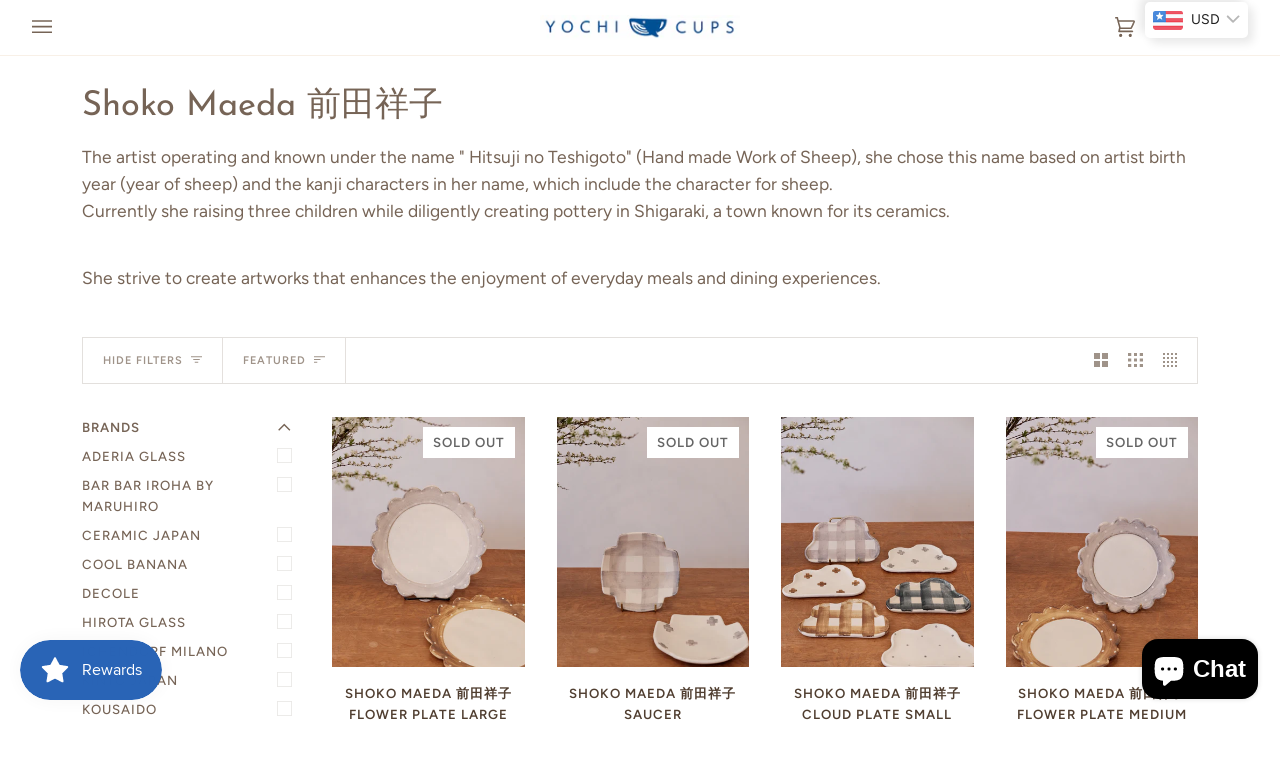

--- FILE ---
content_type: text/html; charset=utf-8
request_url: https://yochicups.com/collections/shoko-maeda-%E5%89%8D%E7%94%B0%E7%A5%A5%E5%AD%90
body_size: 51966
content:
<!doctype html>




<html
  class="no-js"
  lang="en"
  
><head>
    <!-- Google tag (gtag.js) -->
    <script async src="https://www.googletagmanager.com/gtag/js?id=G-W0WMQEYWCV"></script>
    <script>
      window.dataLayer = window.dataLayer || [];
      function gtag(){dataLayer.push(arguments);}
      gtag('js', new Date());

      gtag('config', 'G-W0WMQEYWCV');
    </script>

    <!-- Google Tag Manager -->
    <script>(function(w,d,s,l,i){w[l]=w[l]||[];w[l].push({'gtm.start':
    new Date().getTime(),event:'gtm.js'});var f=d.getElementsByTagName(s)[0],
    j=d.createElement(s),dl=l!='dataLayer'?'&l='+l:'';j.async=true;j.src=
    'https://www.googletagmanager.com/gtm.js?id='+i+dl;f.parentNode.insertBefore(j,f);
    })(window,document,'script','dataLayer','GTM-K5K8NNHT');</script>
    <!-- End Google Tag Manager -->

    <meta charset="utf-8">
    <meta http-equiv="X-UA-Compatible" content="IE=edge,chrome=1">
    <meta name="viewport" content="width=device-width,initial-scale=1,viewport-fit=cover">
    <meta name="theme-color" content="#687158"><link rel="canonical" href="https://yochicups.com/collections/shoko-maeda-%e5%89%8d%e7%94%b0%e7%a5%a5%e5%ad%90">


    <!-- ======================= Pipeline Theme V6.2.1 ========================= -->

    <link rel="preconnect" href="https://cdn.shopify.com" crossorigin>
    <link rel="preconnect" href="https://fonts.shopify.com" crossorigin>
    <link rel="preconnect" href="https://monorail-edge.shopifysvc.com" crossorigin>

    <link rel="preload" href="//yochicups.com/cdn/shop/t/13/assets/lazysizes.js?v=111431644619468174291652596998" as="script">
    <link rel="preload" href="//yochicups.com/cdn/shop/t/13/assets/vendor.js?v=174357195950707206411652597002" as="script">
    <link rel="preload" href="//yochicups.com/cdn/shop/t/13/assets/theme.js?v=14847268042615121811652597001" as="script">
    <link rel="preload" href="//yochicups.com/cdn/shop/t/13/assets/theme.css?v=580297299906780761673344499" as="style">

    
<link rel="shortcut icon" href="//yochicups.com/cdn/shop/files/0e44a1e857d737112dc14a2239bda79c_206954d3-a3ab-42f5-b9d1-f9a34c1abf68_32x32.png?v=1658522153" type="image/png"><!-- Title and description ================================================ -->
    
    <title>
      

    Shoko Maeda 前田祥子 Ceramics – Handcrafted Japanese Pottery | Yochi Cups

    </title><meta name="description" content="Explore the elegant handcrafted ceramics by Shoko Maeda at Yochi Cups. Featuring unique Japanese designs that combine tradition with contemporary artistry. Shop now for timeless craftsmanship!">
    <!-- /snippets/social-meta-tags.liquid --><meta property="og:site_name" content="Yochi Cups">
<meta property="og:url" content="https://yochicups.com/collections/shoko-maeda-%e5%89%8d%e7%94%b0%e7%a5%a5%e5%ad%90">
<meta property="og:title" content="Shoko Maeda 前田祥子 Ceramics – Handcrafted Japanese Pottery | Yochi Cups">
<meta property="og:type" content="website">
<meta property="og:description" content="Explore the elegant handcrafted ceramics by Shoko Maeda at Yochi Cups. Featuring unique Japanese designs that combine tradition with contemporary artistry. Shop now for timeless craftsmanship!"><meta property="og:image" content="http://yochicups.com/cdn/shop/files/WeChat__20250526104308.jpg?v=1756475652">
    <meta property="og:image:secure_url" content="https://yochicups.com/cdn/shop/files/WeChat__20250526104308.jpg?v=1756475652">
    <meta property="og:image:width" content="877">
    <meta property="og:image:height" content="275">


<meta name="twitter:site" content="@">
<meta name="twitter:card" content="summary_large_image">
<meta name="twitter:title" content="Shoko Maeda 前田祥子 Ceramics – Handcrafted Japanese Pottery | Yochi Cups">
<meta name="twitter:description" content="Explore the elegant handcrafted ceramics by Shoko Maeda at Yochi Cups. Featuring unique Japanese designs that combine tradition with contemporary artistry. Shop now for timeless craftsmanship!">
<!-- CSS ================================================================== -->

    <link href="//yochicups.com/cdn/shop/t/13/assets/font-settings.css?v=54676088925780207321766092783" rel="stylesheet" type="text/css" media="all" />

    
<style data-shopify>

:root {
/* ================ Spinner ================ */
--SPINNER: url(//yochicups.com/cdn/shop/t/13/assets/spinner.gif?v=74017169589876499871652596999);

/* ================ Product video ================ */

--COLOR-VIDEO-BG: #f2f2f2;


/* ================ Color Variables ================ */

/* === Backgrounds ===*/
--COLOR-BG: #ffffff;
--COLOR-BG-ACCENT: #fcfaf7;

/* === Text colors ===*/
--COLOR-TEXT-DARK: #503e30;
--COLOR-TEXT: #766456;
--COLOR-TEXT-LIGHT: #9f9389;

/* === Bright color ===*/
--COLOR-PRIMARY: #dfa546;
--COLOR-PRIMARY-HOVER: #c98310;
--COLOR-PRIMARY-FADE: rgba(223, 165, 70, 0.05);
--COLOR-PRIMARY-FADE-HOVER: rgba(223, 165, 70, 0.1);--COLOR-PRIMARY-OPPOSITE: #ffffff;

/* === Secondary/link Color ===*/
--COLOR-SECONDARY: #687158;
--COLOR-SECONDARY-HOVER: #434f2d;
--COLOR-SECONDARY-FADE: rgba(104, 113, 88, 0.05);
--COLOR-SECONDARY-FADE-HOVER: rgba(104, 113, 88, 0.1);--COLOR-SECONDARY-OPPOSITE: #ffffff;

/* === Shades of grey ===*/
--COLOR-A5:  rgba(118, 100, 86, 0.05);
--COLOR-A10: rgba(118, 100, 86, 0.1);
--COLOR-A20: rgba(118, 100, 86, 0.2);
--COLOR-A35: rgba(118, 100, 86, 0.35);
--COLOR-A50: rgba(118, 100, 86, 0.5);
--COLOR-A80: rgba(118, 100, 86, 0.8);
--COLOR-A90: rgba(118, 100, 86, 0.9);
--COLOR-A95: rgba(118, 100, 86, 0.95);


/* ================ Inverted Color Variables ================ */

--INVERSE-BG: #333333;
--INVERSE-BG-ACCENT: #191008;

/* === Text colors ===*/
--INVERSE-TEXT-DARK: #ffffff;
--INVERSE-TEXT: #FFFFFF;
--INVERSE-TEXT-LIGHT: #c2c2c2;

/* === Bright color ===*/
--INVERSE-PRIMARY: #ffe5da;
--INVERSE-PRIMARY-HOVER: #ffaf8e;
--INVERSE-PRIMARY-FADE: rgba(255, 229, 218, 0.05);
--INVERSE-PRIMARY-FADE-HOVER: rgba(255, 229, 218, 0.1);--INVERSE-PRIMARY-OPPOSITE: #000000;


/* === Second Color ===*/
--INVERSE-SECONDARY: #dff3fd;
--INVERSE-SECONDARY-HOVER: #91dbff;
--INVERSE-SECONDARY-FADE: rgba(223, 243, 253, 0.05);
--INVERSE-SECONDARY-FADE-HOVER: rgba(223, 243, 253, 0.1);--INVERSE-SECONDARY-OPPOSITE: #000000;


/* === Shades of grey ===*/
--INVERSE-A5:  rgba(255, 255, 255, 0.05);
--INVERSE-A10: rgba(255, 255, 255, 0.1);
--INVERSE-A20: rgba(255, 255, 255, 0.2);
--INVERSE-A35: rgba(255, 255, 255, 0.3);
--INVERSE-A80: rgba(255, 255, 255, 0.8);
--INVERSE-A90: rgba(255, 255, 255, 0.9);
--INVERSE-A95: rgba(255, 255, 255, 0.95);


/* === Account Bar ===*/
--COLOR-ANNOUNCEMENT-BG: #766456;
--COLOR-ANNOUNCEMENT-TEXT: #fffcf9;

/* === Nav and dropdown link background ===*/
--COLOR-NAV: #ffffff;
--COLOR-NAV-TEXT: #766456;
--COLOR-NAV-BORDER: #f8f0e7;
--COLOR-NAV-A10: rgba(118, 100, 86, 0.1);
--COLOR-NAV-A50: rgba(118, 100, 86, 0.5);
--COLOR-HIGHLIGHT-LINK: #dfa546;

/* === Site Footer ===*/
--COLOR-FOOTER-BG: #f9f6f2;
--COLOR-FOOTER-TEXT: #766456;
--COLOR-FOOTER-A5: rgba(118, 100, 86, 0.05);
--COLOR-FOOTER-A15: rgba(118, 100, 86, 0.15);
--COLOR-FOOTER-A90: rgba(118, 100, 86, 0.9);

/* === Products ===*/
--PRODUCT-GRID-ASPECT-RATIO: 130.0%;

/* === Product badges ===*/
--COLOR-BADGE: #ffffff;
--COLOR-BADGE-TEXT: #656565;

/* === disabled form colors ===*/
--COLOR-DISABLED-BG: #f1f0ee;
--COLOR-DISABLED-TEXT: #cfc9c4;

--INVERSE-DISABLED-BG: #474747;
--INVERSE-DISABLED-TEXT: #7a7a7a;

/* === Button Radius === */
--BUTTON-RADIUS: 0px;


/* ================ Typography ================ */

--FONT-STACK-BODY: Figtree, sans-serif;
--FONT-STYLE-BODY: normal;
--FONT-WEIGHT-BODY: 400;
--FONT-WEIGHT-BODY-BOLD: 500;
--FONT-ADJUST-BODY: 1.0;

--FONT-STACK-HEADING: "Josefin Sans", sans-serif;
--FONT-STYLE-HEADING: normal;
--FONT-WEIGHT-HEADING: 400;
--FONT-WEIGHT-HEADING-BOLD: 500;
--FONT-ADJUST-HEADING: 1.1;

  --FONT-HEADING-SPACE: initial;
  --FONT-HEADING-CAPS: initial;


--FONT-STACK-ACCENT: Figtree, sans-serif;
--FONT-STYLE-ACCENT: normal;
--FONT-WEIGHT-ACCENT: 500;
--FONT-WEIGHT-ACCENT-BOLD: 600;
--FONT-ADJUST-ACCENT: 1.1;

--ICO-SELECT: url('//yochicups.com/cdn/shop/t/13/assets/ico-select.svg?v=50436149302966305751652597017');

--URL-ZOOM: url('//yochicups.com/cdn/shop/t/13/assets/cursor-zoom.svg?v=149337251391987147571652597017');
--URL-ZOOM-2X: url('//yochicups.com/cdn/shop/t/13/assets/cursor-zoom-2x.svg?v=150330213315242599881652597017');

/* ================ Photo correction ================ */
--PHOTO-CORRECTION: 100%;



}

</style>

    <link href="//yochicups.com/cdn/shop/t/13/assets/theme.css?v=580297299906780761673344499" rel="stylesheet" type="text/css" media="all" />

    <script>
      
    document.documentElement.className = document.documentElement.className.replace('no-js', 'js');
    let root = '/';
    if (root[root.length - 1] !== '/') {
      root = `${root}/`;
    }
    var theme = {
      routes: {
        root_url: root,
        cart: '/cart',
        cart_add_url: '/cart/add',
        product_recommendations_url: '/recommendations/products',
        account_addresses_url: '/account/addresses'
      },
      assets: {
        photoswipe: '//yochicups.com/cdn/shop/t/13/assets/photoswipe.js?v=127104016560770043431652596999',
        smoothscroll: '//yochicups.com/cdn/shop/t/13/assets/smoothscroll.js?v=37906625415260927261652596999',
        swatches: '//yochicups.com/cdn/shop/t/13/assets/swatches.json?v=108064614341237913191652597000',
        noImage: '//yochicups.com/cdn/shopifycloud/storefront/assets/no-image-2048-a2addb12.gif',
        base: '//yochicups.com/cdn/shop/t/13/assets/'
      },
      strings: {
        swatchesKey: "Color, Colour",     
        addToCart: "Add to Cart",
        estimateShipping: "Estimate shipping",
        noShippingAvailable: "We do not ship to this destination.",
        free: "Free",
        from: "From",
        preOrder: "Pre-order",
        soldOut: "Sold Out",
        sale: "Sale",
        subscription: "Subscription",
        unavailable: "Unavailable",
        unitPrice: "Unit price",
        unitPriceSeparator: "per",        
        stockout: "All available stock is in cart",
        products: "Products",
        pages: "Pages",
        collections: "Collections",
        resultsFor: "Results for",
        noResultsFor: "No results for",
        articles: "Articles"
      },
      settings: {
        badge_sale_type: "dollar",
        search_products: true,
        search_collections: true,
        search_pages: false,
        search_articles: true,
        animate_hover: true,
        animate_scroll: true
      },
      info: {
        name: 'pipeline'
      },
      moneyFormat: "${{amount}}",
      version: '6.2.1'
    }
    let windowInnerHeight = window.innerHeight;
    document.documentElement.style.setProperty('--full-screen', `${windowInnerHeight}px`);
    document.documentElement.style.setProperty('--three-quarters', `${windowInnerHeight * 0.75}px`);
    document.documentElement.style.setProperty('--two-thirds', `${windowInnerHeight * 0.66}px`);
    document.documentElement.style.setProperty('--one-half', `${windowInnerHeight * 0.5}px`);
    document.documentElement.style.setProperty('--one-third', `${windowInnerHeight * 0.33}px`);
    document.documentElement.style.setProperty('--one-fifth', `${windowInnerHeight * 0.2}px`);

    window.lazySizesConfig = window.lazySizesConfig || {};
    window.lazySizesConfig.loadHidden = false;

    </script><!-- Theme Javascript ============================================================== -->
    <script src="//yochicups.com/cdn/shop/t/13/assets/lazysizes.js?v=111431644619468174291652596998" async="async"></script>
    <script src="//yochicups.com/cdn/shop/t/13/assets/vendor.js?v=174357195950707206411652597002" defer="defer"></script>
    <script src="//yochicups.com/cdn/shop/t/13/assets/theme.js?v=14847268042615121811652597001" defer="defer"></script>

    <script>
      (function () {
        function onPageShowEvents() {
          if ('requestIdleCallback' in window) {
            requestIdleCallback(initCartEvent)
          } else {
            initCartEvent()
          }
          function initCartEvent(){
            document.documentElement.dispatchEvent(new CustomEvent('theme:cart:init', {
              bubbles: true
            }));
          }
        };
        window.onpageshow = onPageShowEvents;
      })();
    </script>

    <script type="text/javascript">
      if (window.MSInputMethodContext && document.documentMode) {
        var scripts = document.getElementsByTagName('script')[0];
        var polyfill = document.createElement("script");
        polyfill.defer = true;
        polyfill.src = "//yochicups.com/cdn/shop/t/13/assets/ie11.js?v=144489047535103983231652596997";

        scripts.parentNode.insertBefore(polyfill, scripts);
      }
    </script>
    <meta name="google-site-verification" content="j0xJg2MZDiE5GrVj-Gg1on8XH1h9K-ESOjGVpoFg3eU">
    <meta name="google-site-verification" content="tNJNOUNilU7vQUtNhdhI6igSlCrLMncANIpy1MvyK4w" />
    <!-- Shopify app scripts =========================================================== -->
    <script>window.performance && window.performance.mark && window.performance.mark('shopify.content_for_header.start');</script><meta id="shopify-digital-wallet" name="shopify-digital-wallet" content="/50737119416/digital_wallets/dialog">
<meta name="shopify-checkout-api-token" content="98e9cc9b84b1b41cbb7c8a7cea5b7c47">
<meta id="in-context-paypal-metadata" data-shop-id="50737119416" data-venmo-supported="false" data-environment="production" data-locale="en_US" data-paypal-v4="true" data-currency="CAD">
<link rel="alternate" type="application/atom+xml" title="Feed" href="/collections/shoko-maeda-%E5%89%8D%E7%94%B0%E7%A5%A5%E5%AD%90.atom" />
<link rel="alternate" type="application/json+oembed" href="https://yochicups.com/collections/shoko-maeda-%e5%89%8d%e7%94%b0%e7%a5%a5%e5%ad%90.oembed">
<script async="async" src="/checkouts/internal/preloads.js?locale=en-CA"></script>
<script id="shopify-features" type="application/json">{"accessToken":"98e9cc9b84b1b41cbb7c8a7cea5b7c47","betas":["rich-media-storefront-analytics"],"domain":"yochicups.com","predictiveSearch":true,"shopId":50737119416,"locale":"en"}</script>
<script>var Shopify = Shopify || {};
Shopify.shop = "yochi-cups.myshopify.com";
Shopify.locale = "en";
Shopify.currency = {"active":"CAD","rate":"1.0"};
Shopify.country = "CA";
Shopify.theme = {"name":"Pipeline","id":130439413944,"schema_name":"Pipeline","schema_version":"6.2.1","theme_store_id":739,"role":"main"};
Shopify.theme.handle = "null";
Shopify.theme.style = {"id":null,"handle":null};
Shopify.cdnHost = "yochicups.com/cdn";
Shopify.routes = Shopify.routes || {};
Shopify.routes.root = "/";</script>
<script type="module">!function(o){(o.Shopify=o.Shopify||{}).modules=!0}(window);</script>
<script>!function(o){function n(){var o=[];function n(){o.push(Array.prototype.slice.apply(arguments))}return n.q=o,n}var t=o.Shopify=o.Shopify||{};t.loadFeatures=n(),t.autoloadFeatures=n()}(window);</script>
<script id="shop-js-analytics" type="application/json">{"pageType":"collection"}</script>
<script defer="defer" async type="module" src="//yochicups.com/cdn/shopifycloud/shop-js/modules/v2/client.init-shop-cart-sync_BT-GjEfc.en.esm.js"></script>
<script defer="defer" async type="module" src="//yochicups.com/cdn/shopifycloud/shop-js/modules/v2/chunk.common_D58fp_Oc.esm.js"></script>
<script defer="defer" async type="module" src="//yochicups.com/cdn/shopifycloud/shop-js/modules/v2/chunk.modal_xMitdFEc.esm.js"></script>
<script type="module">
  await import("//yochicups.com/cdn/shopifycloud/shop-js/modules/v2/client.init-shop-cart-sync_BT-GjEfc.en.esm.js");
await import("//yochicups.com/cdn/shopifycloud/shop-js/modules/v2/chunk.common_D58fp_Oc.esm.js");
await import("//yochicups.com/cdn/shopifycloud/shop-js/modules/v2/chunk.modal_xMitdFEc.esm.js");

  window.Shopify.SignInWithShop?.initShopCartSync?.({"fedCMEnabled":true,"windoidEnabled":true});

</script>
<script>(function() {
  var isLoaded = false;
  function asyncLoad() {
    if (isLoaded) return;
    isLoaded = true;
    var urls = ["https:\/\/insurance.parcelpanel.com\/static\/checkout\/insurance.js?shop=yochi-cups.myshopify.com"];
    for (var i = 0; i < urls.length; i++) {
      var s = document.createElement('script');
      s.type = 'text/javascript';
      s.async = true;
      s.src = urls[i];
      var x = document.getElementsByTagName('script')[0];
      x.parentNode.insertBefore(s, x);
    }
  };
  if(window.attachEvent) {
    window.attachEvent('onload', asyncLoad);
  } else {
    window.addEventListener('load', asyncLoad, false);
  }
})();</script>
<script id="__st">var __st={"a":50737119416,"offset":-28800,"reqid":"f372b2b5-2274-4f01-886c-eb33fa0890fd-1769530013","pageurl":"yochicups.com\/collections\/shoko-maeda-%E5%89%8D%E7%94%B0%E7%A5%A5%E5%AD%90","u":"adc71cdef6b3","p":"collection","rtyp":"collection","rid":303136768184};</script>
<script>window.ShopifyPaypalV4VisibilityTracking = true;</script>
<script id="captcha-bootstrap">!function(){'use strict';const t='contact',e='account',n='new_comment',o=[[t,t],['blogs',n],['comments',n],[t,'customer']],c=[[e,'customer_login'],[e,'guest_login'],[e,'recover_customer_password'],[e,'create_customer']],r=t=>t.map((([t,e])=>`form[action*='/${t}']:not([data-nocaptcha='true']) input[name='form_type'][value='${e}']`)).join(','),a=t=>()=>t?[...document.querySelectorAll(t)].map((t=>t.form)):[];function s(){const t=[...o],e=r(t);return a(e)}const i='password',u='form_key',d=['recaptcha-v3-token','g-recaptcha-response','h-captcha-response',i],f=()=>{try{return window.sessionStorage}catch{return}},m='__shopify_v',_=t=>t.elements[u];function p(t,e,n=!1){try{const o=window.sessionStorage,c=JSON.parse(o.getItem(e)),{data:r}=function(t){const{data:e,action:n}=t;return t[m]||n?{data:e,action:n}:{data:t,action:n}}(c);for(const[e,n]of Object.entries(r))t.elements[e]&&(t.elements[e].value=n);n&&o.removeItem(e)}catch(o){console.error('form repopulation failed',{error:o})}}const l='form_type',E='cptcha';function T(t){t.dataset[E]=!0}const w=window,h=w.document,L='Shopify',v='ce_forms',y='captcha';let A=!1;((t,e)=>{const n=(g='f06e6c50-85a8-45c8-87d0-21a2b65856fe',I='https://cdn.shopify.com/shopifycloud/storefront-forms-hcaptcha/ce_storefront_forms_captcha_hcaptcha.v1.5.2.iife.js',D={infoText:'Protected by hCaptcha',privacyText:'Privacy',termsText:'Terms'},(t,e,n)=>{const o=w[L][v],c=o.bindForm;if(c)return c(t,g,e,D).then(n);var r;o.q.push([[t,g,e,D],n]),r=I,A||(h.body.append(Object.assign(h.createElement('script'),{id:'captcha-provider',async:!0,src:r})),A=!0)});var g,I,D;w[L]=w[L]||{},w[L][v]=w[L][v]||{},w[L][v].q=[],w[L][y]=w[L][y]||{},w[L][y].protect=function(t,e){n(t,void 0,e),T(t)},Object.freeze(w[L][y]),function(t,e,n,w,h,L){const[v,y,A,g]=function(t,e,n){const i=e?o:[],u=t?c:[],d=[...i,...u],f=r(d),m=r(i),_=r(d.filter((([t,e])=>n.includes(e))));return[a(f),a(m),a(_),s()]}(w,h,L),I=t=>{const e=t.target;return e instanceof HTMLFormElement?e:e&&e.form},D=t=>v().includes(t);t.addEventListener('submit',(t=>{const e=I(t);if(!e)return;const n=D(e)&&!e.dataset.hcaptchaBound&&!e.dataset.recaptchaBound,o=_(e),c=g().includes(e)&&(!o||!o.value);(n||c)&&t.preventDefault(),c&&!n&&(function(t){try{if(!f())return;!function(t){const e=f();if(!e)return;const n=_(t);if(!n)return;const o=n.value;o&&e.removeItem(o)}(t);const e=Array.from(Array(32),(()=>Math.random().toString(36)[2])).join('');!function(t,e){_(t)||t.append(Object.assign(document.createElement('input'),{type:'hidden',name:u})),t.elements[u].value=e}(t,e),function(t,e){const n=f();if(!n)return;const o=[...t.querySelectorAll(`input[type='${i}']`)].map((({name:t})=>t)),c=[...d,...o],r={};for(const[a,s]of new FormData(t).entries())c.includes(a)||(r[a]=s);n.setItem(e,JSON.stringify({[m]:1,action:t.action,data:r}))}(t,e)}catch(e){console.error('failed to persist form',e)}}(e),e.submit())}));const S=(t,e)=>{t&&!t.dataset[E]&&(n(t,e.some((e=>e===t))),T(t))};for(const o of['focusin','change'])t.addEventListener(o,(t=>{const e=I(t);D(e)&&S(e,y())}));const B=e.get('form_key'),M=e.get(l),P=B&&M;t.addEventListener('DOMContentLoaded',(()=>{const t=y();if(P)for(const e of t)e.elements[l].value===M&&p(e,B);[...new Set([...A(),...v().filter((t=>'true'===t.dataset.shopifyCaptcha))])].forEach((e=>S(e,t)))}))}(h,new URLSearchParams(w.location.search),n,t,e,['guest_login'])})(!0,!0)}();</script>
<script integrity="sha256-4kQ18oKyAcykRKYeNunJcIwy7WH5gtpwJnB7kiuLZ1E=" data-source-attribution="shopify.loadfeatures" defer="defer" src="//yochicups.com/cdn/shopifycloud/storefront/assets/storefront/load_feature-a0a9edcb.js" crossorigin="anonymous"></script>
<script data-source-attribution="shopify.dynamic_checkout.dynamic.init">var Shopify=Shopify||{};Shopify.PaymentButton=Shopify.PaymentButton||{isStorefrontPortableWallets:!0,init:function(){window.Shopify.PaymentButton.init=function(){};var t=document.createElement("script");t.src="https://yochicups.com/cdn/shopifycloud/portable-wallets/latest/portable-wallets.en.js",t.type="module",document.head.appendChild(t)}};
</script>
<script data-source-attribution="shopify.dynamic_checkout.buyer_consent">
  function portableWalletsHideBuyerConsent(e){var t=document.getElementById("shopify-buyer-consent"),n=document.getElementById("shopify-subscription-policy-button");t&&n&&(t.classList.add("hidden"),t.setAttribute("aria-hidden","true"),n.removeEventListener("click",e))}function portableWalletsShowBuyerConsent(e){var t=document.getElementById("shopify-buyer-consent"),n=document.getElementById("shopify-subscription-policy-button");t&&n&&(t.classList.remove("hidden"),t.removeAttribute("aria-hidden"),n.addEventListener("click",e))}window.Shopify?.PaymentButton&&(window.Shopify.PaymentButton.hideBuyerConsent=portableWalletsHideBuyerConsent,window.Shopify.PaymentButton.showBuyerConsent=portableWalletsShowBuyerConsent);
</script>
<script data-source-attribution="shopify.dynamic_checkout.cart.bootstrap">document.addEventListener("DOMContentLoaded",(function(){function t(){return document.querySelector("shopify-accelerated-checkout-cart, shopify-accelerated-checkout")}if(t())Shopify.PaymentButton.init();else{new MutationObserver((function(e,n){t()&&(Shopify.PaymentButton.init(),n.disconnect())})).observe(document.body,{childList:!0,subtree:!0})}}));
</script>
<link id="shopify-accelerated-checkout-styles" rel="stylesheet" media="screen" href="https://yochicups.com/cdn/shopifycloud/portable-wallets/latest/accelerated-checkout-backwards-compat.css" crossorigin="anonymous">
<style id="shopify-accelerated-checkout-cart">
        #shopify-buyer-consent {
  margin-top: 1em;
  display: inline-block;
  width: 100%;
}

#shopify-buyer-consent.hidden {
  display: none;
}

#shopify-subscription-policy-button {
  background: none;
  border: none;
  padding: 0;
  text-decoration: underline;
  font-size: inherit;
  cursor: pointer;
}

#shopify-subscription-policy-button::before {
  box-shadow: none;
}

      </style>

<script>window.performance && window.performance.mark && window.performance.mark('shopify.content_for_header.end');</script>
    <script type="application/ld+json">
{
  "@context": "https://schema.org",
  "@type": "LocalBusiness",
  "name": "Yochi Cups - Best Japanese Shop Vancouver with Home Goods",
  "url": "https://yochicups.com/",
  "logo": "https://yochicups.com/cdn/shop/files/WX20220515-005538_2x_510b029d-d730-4354-8d5a-56893a127999_480x.png", 
  "description": "You are looking for the best Japanese shop in Vancouver? With Yochi Cups, you can buy products like tableware, handmade crafts, Japanese incense, and more.",
  "email": "info@yochicups.com",
  "telephone": "+1-236-454-6699",
  "address": {
    "@type": "PostalAddress",
    "streetAddress": "6699 River Rd #145",
    "addressLocality": "Richmond",
    "addressRegion": "BC",
    "postalCode": "V7C 0E6",
    "addressCountry": "CA"
  },
  "geo": {
    "@type": "GeoCoordinates",
    "latitude": "49.1780",
    "longitude": "-123.1439"
  },
  "openingHoursSpecification": [
    {
      "@type": "OpeningHoursSpecification",
      "dayOfWeek": "Monday",
      "opens": "11:00",
      "closes": "18:00"
    },
    {
      "@type": "OpeningHoursSpecification",
      "dayOfWeek": "Tuesday",
      "opens": "11:00",
      "closes": "18:00"
    },
    {
      "@type": "OpeningHoursSpecification",
      "dayOfWeek": "Wednesday",
      "opens": "11:00",
      "closes": "18:00"
    },
    {
      "@type": "OpeningHoursSpecification",
      "dayOfWeek": "Thursday",
      "opens": "11:00",
      "closes": "18:00"
    },
    {
      "@type": "OpeningHoursSpecification",
      "dayOfWeek": "Friday",
      "opens": "11:00",
      "closes": "18:00"
    },
    {
      "@type": "OpeningHoursSpecification",
      "dayOfWeek": "Saturday",
      "opens": "11:00",
      "closes": "18:00"
    },
    {
      "@type": "OpeningHoursSpecification",
      "dayOfWeek": "Sunday",
      "opens": "11:00",
      "closes": "18:00"
    }
  ],
  "priceRange": "$$",
  "sameAs": [
    "https://www.instagram.com/yochicups",
    "https://www.facebook.com/yochicups"
  ],
  "paymentAccepted": "Cash, Credit Card, Debit Card"
}
</script>
<script type="application/ld+json">
{
  "@context": "https://schema.org/",
  "@type": "Product",
  "name": "Japanese Home Goods | Yochi Cups",
  "image": "https://yochicups.com/cdn/shop/files/WX20220515-005538_2x_510b029d-d730-4354-8d5a-56893a127999_480x.png",
  "description": "Yochi Cups offers premium Japanese home goods, including tableware, handmade crafts, and Japanese incense in Richmond, BC.",
  "aggregateRating": {
    "@type": "AggregateRating",
    "ratingValue": "4.8",
    "reviewCount": "35"
  },
  "offers": {
    "@type": "AggregateOffer",
    "offerCount": "999",
    "lowPrice": "20.00",
    "highPrice": "1500.00",
    "priceCurrency": "CAD"
  },
  "review": [
    {
      "@type": "Review",
      "reviewBody": "Had such a lovely experience shopping here! All the ceramics (mugs, incense holders, etc) were adorable and there’s many great gift options. The employee was so kind and helpful. I was buying some gifts and they took the time to wrap them individually with ribbon and flowers. Highly recommend :)",
      "reviewRating": {
        "@type": "Rating",
        "ratingValue": "5",
        "bestRating": "5"
      },
      "author": {
        "@type": "Person",
        "name": "Krystal Gray"
      }
    },
    {
      "@type": "Review",
      "reviewBody": "I discovered this place through a friend's recommendation, and I am so glad I did! They have the most adorable and friendly French Bulldog, and the overall atmosphere is wonderful. Everything they offer is directly from Japan, including a wide selection of exquisite tableware. I highly recommend visiting this place!",
      "reviewRating": {
        "@type": "Rating",
        "ratingValue": "5",
        "bestRating": "5"
      },
      "author": {
        "@type": "Person",
        "name": "papacra la"
      }
    },
    {
      "@type": "Review",
      "reviewBody": "I visited this place on a recommendation from a friend during my trip, and initially, I was concerned about the delicate Japanese tableware breaking on the way back. However, they offered a convenient shipping service which eased my worries. The tableware arrived in perfect condition, and I was delighted with my experience at this store.",
      "reviewRating": {
        "@type": "Rating",
        "ratingValue": "5",
        "bestRating": "5"
      },
      "author": {
        "@type": "Person",
        "name": "Jennifer L"
      }
    },
    {
      "@type": "Review",
      "reviewBody": "They offer a wide selection of traditional ceramic dinnerware, exquisite chopsticks, and beautiful tea sets. Their products are of excellent quality, featuring exquisite designs and fine craftsmanship. Experience the richness of Japanese dining culture and enjoy their exceptional Japanese tableware. Outstanding customer service is provided as well.",
      "reviewRating": {
        "@type": "Rating",
        "ratingValue": "5",
        "bestRating": "5"
      },
      "author": {
        "@type": "Person",
        "name": "Guoqiang Ru"
      }
    },
    {
      "@type": "Review",
      "reviewBody": "I discovered the exquisite tableware at my friend's house during a dinner gathering, and I learned that they were from Yochi Cups. The very next day, I made a visit to the store and was pleasantly greeted by their friendly service and comfortable environment. The cute yet practical tableware options left a lasting impression on me. Now, whenever I'm in Richmond, visiting this store has become a regular part of my itinerary.",
      "reviewRating": {
        "@type": "Rating",
        "ratingValue": "5",
        "bestRating": "5"
      },
      "author": {
        "@type": "Person",
        "name": "Billy Ruan"
      }
    },
    {
      "@type": "Review",
      "reviewBody": "I stumbled upon this store while passing by, and I was immediately drawn in by its cozy atmosphere. The staff members were incredibly friendly as well. Since I have limited knowledge about Japanese tableware, they patiently explained everything to me. It turned out to be a fantastic place.",
      "reviewRating": {
        "@type": "Rating",
        "ratingValue": "5",
        "bestRating": "5"
      },
      "author": {
        "@type": "Person",
        "name": "Carmen Wang"
      }
    },
    {
      "@type": "Review",
      "reviewBody": "I absolutely love this store! It gives me such a comfortable and welcoming feeling. The staff is incredibly friendly, and I enjoy coming here to pick out gifts for my friends. The items are delicate, adorable, and also very practical. It has become a regular destination for me every week. I highly recommend it!",
      "reviewRating": {
        "@type": "Rating",
        "ratingValue": "5",
        "bestRating": "5"
      },
      "author": {
        "@type": "Person",
        "name": "Yu Mia"
      }
    },
    {
      "@type": "Review",
      "reviewBody": "I finally found the Lucky Cat I wanted in Yochi Cups. I hope this Lucky Cat can bring good luck to our new store~ (By the way, I didn’t come out empty-handed after I went in, and I bought a lot of tableware for my home) recommend!",
      "reviewRating": {
        "@type": "Rating",
        "ratingValue": "5",
        "bestRating": "5"
      },
      "author": {
        "@type": "Person",
        "name": "Chen Jacky"
      }
    },
    {
      "@type": "Review",
      "reviewBody": "Families, there’s nothing wrong with it except that it’s expensive! There is also a surprise big licking dog, who knows (I love it!)",
      "reviewRating": {
        "@type": "Rating",
        "ratingValue": "4",
        "bestRating": "5"
      },
      "author": {
        "@type": "Person",
        "name": "Billy Un"
      }
    },
    {
      "@type": "Review",
      "reviewBody": "If you are also interested in Japanese ceramic tableware, then this store will be in your must-come list cuz they do have an excellent taste and welcoming service! One of my favorite stores in Richmond~",
      "reviewRating": {
        "@type": "Rating",
        "ratingValue": "5",
        "bestRating": "5"
      },
      "author": {
        "@type": "Person",
        "name": "Sumy Zhang"
      }
    }
  ]
}
</script>

    
  <!-- BEGIN app block: shopify://apps/bucks/blocks/app-embed/4f0a9b06-9da4-4a49-b378-2de9d23a3af3 -->
<script>
  window.bucksCC = window.bucksCC || {};
  window.bucksCC.metaConfig = {};
  window.bucksCC.reConvert = function() {};
  "function" != typeof Object.assign && (Object.assign = function(n) {
    if (null == n) 
      throw new TypeError("Cannot convert undefined or null to object");
    



    for (var r = Object(n), t = 1; t < arguments.length; t++) {
      var e = arguments[t];
      if (null != e) 
        for (var o in e) 
          e.hasOwnProperty(o) && (r[o] = e[o])
    }
    return r
  });

const bucks_validateJson = json => {
    let checkedJson;
    try {
        checkedJson = JSON.parse(json);
    } catch (error) { }
    return checkedJson;
};

  const bucks_encodedData = "[base64]";

  const bucks_myshopifyDomain = "yochi-cups.myshopify.com";

  const decodedURI = atob(bucks_encodedData);
  const bucks_decodedString = decodeURIComponent(decodedURI);


  const bucks_parsedData = bucks_validateJson(bucks_decodedString) || {};
  Object.assign(window.bucksCC.metaConfig, {

    ... bucks_parsedData,
    money_format: "${{amount}}",
    money_with_currency_format: "${{amount}} CAD",
    userCurrency: "CAD"

  });
  window.bucksCC.reConvert = function() {};
  window.bucksCC.themeAppExtension = true;
  window.bucksCC.metaConfig.multiCurrencies = [];
  window.bucksCC.localization = {};
  
  

  window.bucksCC.localization.availableCountries = ["CA","US"];
  window.bucksCC.localization.availableLanguages = ["en"];

  
  window.bucksCC.metaConfig.multiCurrencies = "CAD".split(',') || '';
  window.bucksCC.metaConfig.cartCurrency = "CAD" || '';

  if ((((window || {}).bucksCC || {}).metaConfig || {}).instantLoader) {
    self.fetch || (self.fetch = function(e, n) {
      return n = n || {},
      new Promise(function(t, s) {
        var r = new XMLHttpRequest,
          o = [],
          u = [],
          i = {},
          a = function() {
            return {
              ok: 2 == (r.status / 100 | 0),
              statusText: r.statusText,
              status: r.status,
              url: r.responseURL,
              text: function() {
                return Promise.resolve(r.responseText)
              },
              json: function() {
                return Promise.resolve(JSON.parse(r.responseText))
              },
              blob: function() {
                return Promise.resolve(new Blob([r.response]))
              },
              clone: a,
              headers: {
                keys: function() {
                  return o
                },
                entries: function() {
                  return u
                },
                get: function(e) {
                  return i[e.toLowerCase()]
                },
                has: function(e) {
                  return e.toLowerCase() in i
                }
              }
            }
          };
        for (var c in r.open(n.method || "get", e, !0), r.onload = function() {
          r.getAllResponseHeaders().replace(/^(.*?):[^S\n]*([sS]*?)$/gm, function(e, n, t) {
            o.push(n = n.toLowerCase()),
            u.push([n, t]),
            i[n] = i[n]
              ? i[n] + "," + t
              : t
          }),
          t(a())
        },
        r.onerror = s,
        r.withCredentials = "include" == n.credentials,
        n.headers) 
          r.setRequestHeader(c, n.headers[c]);
        r.send(n.body || null)
      })
    });
    !function() {
      function t(t) {
        const e = document.createElement("style");
        e.innerText = t,
        document.head.appendChild(e)
      }
      function e(t) {
        const e = document.createElement("script");
        e.type = "text/javascript",
        e.text = t,
        document.head.appendChild(e),
        console.log("%cBUCKSCC: Instant Loader Activated ⚡️", "background: #1c64f6; color: #fff; font-size: 12px; font-weight:bold; padding: 5px 10px; border-radius: 3px")
      }
      let n = sessionStorage.getItem("bucksccHash");
      (
        n = n
          ? JSON.parse(n)
          : null
      )
        ? e(n)
        : fetch(`https://${bucks_myshopifyDomain}/apps/buckscc/sdk.min.js`, {mode: "no-cors"}).then(function(t) {
          return t.text()
        }).then(function(t) {
          if ((t || "").length > 100) {
            const o = JSON.stringify(t);
            sessionStorage.setItem("bucksccHash", o),
            n = t,
            e(t)
          }
        })
    }();
  }

  const themeAppExLoadEvent = new Event("BUCKSCC_THEME-APP-EXTENSION_LOADED", { bubbles: true, cancelable: false });

  // Dispatch the custom event on the window
  window.dispatchEvent(themeAppExLoadEvent);

</script><!-- END app block --><script src="https://cdn.shopify.com/extensions/019ba2d3-5579-7382-9582-e9b49f858129/bucks-23/assets/widgetLoader.js" type="text/javascript" defer="defer"></script>
<script src="https://cdn.shopify.com/extensions/e8878072-2f6b-4e89-8082-94b04320908d/inbox-1254/assets/inbox-chat-loader.js" type="text/javascript" defer="defer"></script>
<script src="https://cdn.shopify.com/extensions/019bfe84-c305-7a82-ab00-34d5d97d0f58/smile-io-278/assets/smile-loader.js" type="text/javascript" defer="defer"></script>
<link href="https://monorail-edge.shopifysvc.com" rel="dns-prefetch">
<script>(function(){if ("sendBeacon" in navigator && "performance" in window) {try {var session_token_from_headers = performance.getEntriesByType('navigation')[0].serverTiming.find(x => x.name == '_s').description;} catch {var session_token_from_headers = undefined;}var session_cookie_matches = document.cookie.match(/_shopify_s=([^;]*)/);var session_token_from_cookie = session_cookie_matches && session_cookie_matches.length === 2 ? session_cookie_matches[1] : "";var session_token = session_token_from_headers || session_token_from_cookie || "";function handle_abandonment_event(e) {var entries = performance.getEntries().filter(function(entry) {return /monorail-edge.shopifysvc.com/.test(entry.name);});if (!window.abandonment_tracked && entries.length === 0) {window.abandonment_tracked = true;var currentMs = Date.now();var navigation_start = performance.timing.navigationStart;var payload = {shop_id: 50737119416,url: window.location.href,navigation_start,duration: currentMs - navigation_start,session_token,page_type: "collection"};window.navigator.sendBeacon("https://monorail-edge.shopifysvc.com/v1/produce", JSON.stringify({schema_id: "online_store_buyer_site_abandonment/1.1",payload: payload,metadata: {event_created_at_ms: currentMs,event_sent_at_ms: currentMs}}));}}window.addEventListener('pagehide', handle_abandonment_event);}}());</script>
<script id="web-pixels-manager-setup">(function e(e,d,r,n,o){if(void 0===o&&(o={}),!Boolean(null===(a=null===(i=window.Shopify)||void 0===i?void 0:i.analytics)||void 0===a?void 0:a.replayQueue)){var i,a;window.Shopify=window.Shopify||{};var t=window.Shopify;t.analytics=t.analytics||{};var s=t.analytics;s.replayQueue=[],s.publish=function(e,d,r){return s.replayQueue.push([e,d,r]),!0};try{self.performance.mark("wpm:start")}catch(e){}var l=function(){var e={modern:/Edge?\/(1{2}[4-9]|1[2-9]\d|[2-9]\d{2}|\d{4,})\.\d+(\.\d+|)|Firefox\/(1{2}[4-9]|1[2-9]\d|[2-9]\d{2}|\d{4,})\.\d+(\.\d+|)|Chrom(ium|e)\/(9{2}|\d{3,})\.\d+(\.\d+|)|(Maci|X1{2}).+ Version\/(15\.\d+|(1[6-9]|[2-9]\d|\d{3,})\.\d+)([,.]\d+|)( \(\w+\)|)( Mobile\/\w+|) Safari\/|Chrome.+OPR\/(9{2}|\d{3,})\.\d+\.\d+|(CPU[ +]OS|iPhone[ +]OS|CPU[ +]iPhone|CPU IPhone OS|CPU iPad OS)[ +]+(15[._]\d+|(1[6-9]|[2-9]\d|\d{3,})[._]\d+)([._]\d+|)|Android:?[ /-](13[3-9]|1[4-9]\d|[2-9]\d{2}|\d{4,})(\.\d+|)(\.\d+|)|Android.+Firefox\/(13[5-9]|1[4-9]\d|[2-9]\d{2}|\d{4,})\.\d+(\.\d+|)|Android.+Chrom(ium|e)\/(13[3-9]|1[4-9]\d|[2-9]\d{2}|\d{4,})\.\d+(\.\d+|)|SamsungBrowser\/([2-9]\d|\d{3,})\.\d+/,legacy:/Edge?\/(1[6-9]|[2-9]\d|\d{3,})\.\d+(\.\d+|)|Firefox\/(5[4-9]|[6-9]\d|\d{3,})\.\d+(\.\d+|)|Chrom(ium|e)\/(5[1-9]|[6-9]\d|\d{3,})\.\d+(\.\d+|)([\d.]+$|.*Safari\/(?![\d.]+ Edge\/[\d.]+$))|(Maci|X1{2}).+ Version\/(10\.\d+|(1[1-9]|[2-9]\d|\d{3,})\.\d+)([,.]\d+|)( \(\w+\)|)( Mobile\/\w+|) Safari\/|Chrome.+OPR\/(3[89]|[4-9]\d|\d{3,})\.\d+\.\d+|(CPU[ +]OS|iPhone[ +]OS|CPU[ +]iPhone|CPU IPhone OS|CPU iPad OS)[ +]+(10[._]\d+|(1[1-9]|[2-9]\d|\d{3,})[._]\d+)([._]\d+|)|Android:?[ /-](13[3-9]|1[4-9]\d|[2-9]\d{2}|\d{4,})(\.\d+|)(\.\d+|)|Mobile Safari.+OPR\/([89]\d|\d{3,})\.\d+\.\d+|Android.+Firefox\/(13[5-9]|1[4-9]\d|[2-9]\d{2}|\d{4,})\.\d+(\.\d+|)|Android.+Chrom(ium|e)\/(13[3-9]|1[4-9]\d|[2-9]\d{2}|\d{4,})\.\d+(\.\d+|)|Android.+(UC? ?Browser|UCWEB|U3)[ /]?(15\.([5-9]|\d{2,})|(1[6-9]|[2-9]\d|\d{3,})\.\d+)\.\d+|SamsungBrowser\/(5\.\d+|([6-9]|\d{2,})\.\d+)|Android.+MQ{2}Browser\/(14(\.(9|\d{2,})|)|(1[5-9]|[2-9]\d|\d{3,})(\.\d+|))(\.\d+|)|K[Aa][Ii]OS\/(3\.\d+|([4-9]|\d{2,})\.\d+)(\.\d+|)/},d=e.modern,r=e.legacy,n=navigator.userAgent;return n.match(d)?"modern":n.match(r)?"legacy":"unknown"}(),u="modern"===l?"modern":"legacy",c=(null!=n?n:{modern:"",legacy:""})[u],f=function(e){return[e.baseUrl,"/wpm","/b",e.hashVersion,"modern"===e.buildTarget?"m":"l",".js"].join("")}({baseUrl:d,hashVersion:r,buildTarget:u}),m=function(e){var d=e.version,r=e.bundleTarget,n=e.surface,o=e.pageUrl,i=e.monorailEndpoint;return{emit:function(e){var a=e.status,t=e.errorMsg,s=(new Date).getTime(),l=JSON.stringify({metadata:{event_sent_at_ms:s},events:[{schema_id:"web_pixels_manager_load/3.1",payload:{version:d,bundle_target:r,page_url:o,status:a,surface:n,error_msg:t},metadata:{event_created_at_ms:s}}]});if(!i)return console&&console.warn&&console.warn("[Web Pixels Manager] No Monorail endpoint provided, skipping logging."),!1;try{return self.navigator.sendBeacon.bind(self.navigator)(i,l)}catch(e){}var u=new XMLHttpRequest;try{return u.open("POST",i,!0),u.setRequestHeader("Content-Type","text/plain"),u.send(l),!0}catch(e){return console&&console.warn&&console.warn("[Web Pixels Manager] Got an unhandled error while logging to Monorail."),!1}}}}({version:r,bundleTarget:l,surface:e.surface,pageUrl:self.location.href,monorailEndpoint:e.monorailEndpoint});try{o.browserTarget=l,function(e){var d=e.src,r=e.async,n=void 0===r||r,o=e.onload,i=e.onerror,a=e.sri,t=e.scriptDataAttributes,s=void 0===t?{}:t,l=document.createElement("script"),u=document.querySelector("head"),c=document.querySelector("body");if(l.async=n,l.src=d,a&&(l.integrity=a,l.crossOrigin="anonymous"),s)for(var f in s)if(Object.prototype.hasOwnProperty.call(s,f))try{l.dataset[f]=s[f]}catch(e){}if(o&&l.addEventListener("load",o),i&&l.addEventListener("error",i),u)u.appendChild(l);else{if(!c)throw new Error("Did not find a head or body element to append the script");c.appendChild(l)}}({src:f,async:!0,onload:function(){if(!function(){var e,d;return Boolean(null===(d=null===(e=window.Shopify)||void 0===e?void 0:e.analytics)||void 0===d?void 0:d.initialized)}()){var d=window.webPixelsManager.init(e)||void 0;if(d){var r=window.Shopify.analytics;r.replayQueue.forEach((function(e){var r=e[0],n=e[1],o=e[2];d.publishCustomEvent(r,n,o)})),r.replayQueue=[],r.publish=d.publishCustomEvent,r.visitor=d.visitor,r.initialized=!0}}},onerror:function(){return m.emit({status:"failed",errorMsg:"".concat(f," has failed to load")})},sri:function(e){var d=/^sha384-[A-Za-z0-9+/=]+$/;return"string"==typeof e&&d.test(e)}(c)?c:"",scriptDataAttributes:o}),m.emit({status:"loading"})}catch(e){m.emit({status:"failed",errorMsg:(null==e?void 0:e.message)||"Unknown error"})}}})({shopId: 50737119416,storefrontBaseUrl: "https://yochi-cups.myshopify.com",extensionsBaseUrl: "https://extensions.shopifycdn.com/cdn/shopifycloud/web-pixels-manager",monorailEndpoint: "https://monorail-edge.shopifysvc.com/unstable/produce_batch",surface: "storefront-renderer",enabledBetaFlags: ["2dca8a86"],webPixelsConfigList: [{"id":"674922680","configuration":"{\"config\":\"{\\\"pixel_id\\\":\\\"G-FKK5WE9FHM\\\",\\\"gtag_events\\\":[{\\\"type\\\":\\\"purchase\\\",\\\"action_label\\\":\\\"G-FKK5WE9FHM\\\"},{\\\"type\\\":\\\"page_view\\\",\\\"action_label\\\":\\\"G-FKK5WE9FHM\\\"},{\\\"type\\\":\\\"view_item\\\",\\\"action_label\\\":\\\"G-FKK5WE9FHM\\\"},{\\\"type\\\":\\\"search\\\",\\\"action_label\\\":\\\"G-FKK5WE9FHM\\\"},{\\\"type\\\":\\\"add_to_cart\\\",\\\"action_label\\\":\\\"G-FKK5WE9FHM\\\"},{\\\"type\\\":\\\"begin_checkout\\\",\\\"action_label\\\":\\\"G-FKK5WE9FHM\\\"},{\\\"type\\\":\\\"add_payment_info\\\",\\\"action_label\\\":\\\"G-FKK5WE9FHM\\\"}],\\\"enable_monitoring_mode\\\":false}\"}","eventPayloadVersion":"v1","runtimeContext":"OPEN","scriptVersion":"b2a88bafab3e21179ed38636efcd8a93","type":"APP","apiClientId":1780363,"privacyPurposes":[],"dataSharingAdjustments":{"protectedCustomerApprovalScopes":["read_customer_address","read_customer_email","read_customer_name","read_customer_personal_data","read_customer_phone"]}},{"id":"372211896","configuration":"{\"pixel_id\":\"811452849828093\",\"pixel_type\":\"facebook_pixel\",\"metaapp_system_user_token\":\"-\"}","eventPayloadVersion":"v1","runtimeContext":"OPEN","scriptVersion":"ca16bc87fe92b6042fbaa3acc2fbdaa6","type":"APP","apiClientId":2329312,"privacyPurposes":["ANALYTICS","MARKETING","SALE_OF_DATA"],"dataSharingAdjustments":{"protectedCustomerApprovalScopes":["read_customer_address","read_customer_email","read_customer_name","read_customer_personal_data","read_customer_phone"]}},{"id":"shopify-app-pixel","configuration":"{}","eventPayloadVersion":"v1","runtimeContext":"STRICT","scriptVersion":"0450","apiClientId":"shopify-pixel","type":"APP","privacyPurposes":["ANALYTICS","MARKETING"]},{"id":"shopify-custom-pixel","eventPayloadVersion":"v1","runtimeContext":"LAX","scriptVersion":"0450","apiClientId":"shopify-pixel","type":"CUSTOM","privacyPurposes":["ANALYTICS","MARKETING"]}],isMerchantRequest: false,initData: {"shop":{"name":"Yochi Cups","paymentSettings":{"currencyCode":"CAD"},"myshopifyDomain":"yochi-cups.myshopify.com","countryCode":"CA","storefrontUrl":"https:\/\/yochicups.com"},"customer":null,"cart":null,"checkout":null,"productVariants":[],"purchasingCompany":null},},"https://yochicups.com/cdn","fcfee988w5aeb613cpc8e4bc33m6693e112",{"modern":"","legacy":""},{"shopId":"50737119416","storefrontBaseUrl":"https:\/\/yochi-cups.myshopify.com","extensionBaseUrl":"https:\/\/extensions.shopifycdn.com\/cdn\/shopifycloud\/web-pixels-manager","surface":"storefront-renderer","enabledBetaFlags":"[\"2dca8a86\"]","isMerchantRequest":"false","hashVersion":"fcfee988w5aeb613cpc8e4bc33m6693e112","publish":"custom","events":"[[\"page_viewed\",{}],[\"collection_viewed\",{\"collection\":{\"id\":\"303136768184\",\"title\":\"Shoko Maeda 前田祥子\",\"productVariants\":[{\"price\":{\"amount\":88.0,\"currencyCode\":\"CAD\"},\"product\":{\"title\":\"Shoko Maeda 前田祥子 Flower Plate Large\",\"vendor\":\"Yochi Cups\",\"id\":\"7501654556856\",\"untranslatedTitle\":\"Shoko Maeda 前田祥子 Flower Plate Large\",\"url\":\"\/products\/shoko-maeda-%E5%89%8D%E7%94%B0%E7%A5%A5%E5%AD%90-flower-plate\",\"type\":\"\"},\"id\":\"43213904740536\",\"image\":{\"src\":\"\/\/yochicups.com\/cdn\/shop\/files\/91762C2A-176A-4992-A9F1-A3DB8DEE41C9.jpg?v=1711757690\"},\"sku\":\"q16\",\"title\":\"Brown\",\"untranslatedTitle\":\"Brown\"},{\"price\":{\"amount\":38.0,\"currencyCode\":\"CAD\"},\"product\":{\"title\":\"Shoko Maeda 前田祥子 Saucer\",\"vendor\":\"Yochi Cups\",\"id\":\"7501655441592\",\"untranslatedTitle\":\"Shoko Maeda 前田祥子 Saucer\",\"url\":\"\/products\/shoko-maeda-%E5%89%8D%E7%94%B0%E7%A5%A5%E5%AD%90-saucer\",\"type\":\"\"},\"id\":\"43213951303864\",\"image\":{\"src\":\"\/\/yochicups.com\/cdn\/shop\/files\/8F7C415A-040A-4693-A457-CE0BE35B2109.jpg?v=1711759444\"},\"sku\":\"q25\",\"title\":\"Cross\",\"untranslatedTitle\":\"Cross\"},{\"price\":{\"amount\":38.0,\"currencyCode\":\"CAD\"},\"product\":{\"title\":\"Shoko Maeda 前田祥子 Cloud Plate Small\",\"vendor\":\"Yochi Cups\",\"id\":\"7501654261944\",\"untranslatedTitle\":\"Shoko Maeda 前田祥子 Cloud Plate Small\",\"url\":\"\/products\/shoko-maeda-%E5%89%8D%E7%94%B0%E7%A5%A5%E5%AD%90-cloud-plate\",\"type\":\"\"},\"id\":\"43213885079736\",\"image\":{\"src\":\"\/\/yochicups.com\/cdn\/shop\/files\/7B23F9F8-7507-48FB-B3BB-AD11E4A03419.jpg?v=1711757401\"},\"sku\":\"q14\",\"title\":\"Brown Cross\",\"untranslatedTitle\":\"Brown Cross\"},{\"price\":{\"amount\":62.0,\"currencyCode\":\"CAD\"},\"product\":{\"title\":\"Shoko Maeda 前田祥子 Flower Plate Medium\",\"vendor\":\"Yochi Cups\",\"id\":\"7501654687928\",\"untranslatedTitle\":\"Shoko Maeda 前田祥子 Flower Plate Medium\",\"url\":\"\/products\/shoko-maeda-%E5%89%8D%E7%94%B0%E7%A5%A5%E5%AD%90-flower-plate-medium\",\"type\":\"\"},\"id\":\"43213906051256\",\"image\":{\"src\":\"\/\/yochicups.com\/cdn\/shop\/files\/D0738BB0-7260-4282-A91B-4FE385DFD261.jpg?v=1711757830\"},\"sku\":\"q17\",\"title\":\"Brown\",\"untranslatedTitle\":\"Brown\"},{\"price\":{\"amount\":22.0,\"currencyCode\":\"CAD\"},\"product\":{\"title\":\"Shoko Maeda 前田祥子 Mini Saucer\",\"vendor\":\"Yochi Cups\",\"id\":\"7501655343288\",\"untranslatedTitle\":\"Shoko Maeda 前田祥子 Mini Saucer\",\"url\":\"\/products\/shoko-maeda-%E5%89%8D%E7%94%B0%E7%A5%A5%E5%AD%90-mini-saucer\",\"type\":\"\"},\"id\":\"43213950517432\",\"image\":{\"src\":\"\/\/yochicups.com\/cdn\/shop\/files\/8636DE4C-17C3-4DE4-B51C-8DA1432660A8.jpg?v=1711758199\"},\"sku\":\"q24\",\"title\":\"Grey Stripe\",\"untranslatedTitle\":\"Grey Stripe\"},{\"price\":{\"amount\":62.0,\"currencyCode\":\"CAD\"},\"product\":{\"title\":\"Shoko Maeda 前田祥子 Square Bowl\",\"vendor\":\"Yochi Cups\",\"id\":\"7501655998648\",\"untranslatedTitle\":\"Shoko Maeda 前田祥子 Square Bowl\",\"url\":\"\/products\/shoko-maeda-%E5%89%8D%E7%94%B0%E7%A5%A5%E5%AD%90-square-bowl\",\"type\":\"\"},\"id\":\"43213976567992\",\"image\":{\"src\":\"\/\/yochicups.com\/cdn\/shop\/files\/C0926075-B60B-4B7D-8AE8-8BAB32A917FC.jpg?v=1711758604\"},\"sku\":\"q29\",\"title\":\"Brown Large Flower\",\"untranslatedTitle\":\"Brown Large Flower\"},{\"price\":{\"amount\":62.0,\"currencyCode\":\"CAD\"},\"product\":{\"title\":\"Shoko Maeda 前田祥子 Cloud Plate Medium\",\"vendor\":\"Yochi Cups\",\"id\":\"7501653344440\",\"untranslatedTitle\":\"Shoko Maeda 前田祥子 Cloud Plate Medium\",\"url\":\"\/products\/shoko-maeda-%E5%89%8D%E7%94%B0%E7%A5%A5%E5%AD%90-cloud-plate-medium\",\"type\":\"\"},\"id\":\"43213879050424\",\"image\":{\"src\":\"\/\/yochicups.com\/cdn\/shop\/files\/E205E6EC-9AA9-42D8-B146-6EDDDE2E874E.jpg?v=1711757208\"},\"sku\":\"q13\",\"title\":\"Brown Cross\",\"untranslatedTitle\":\"Brown Cross\"},{\"price\":{\"amount\":58.0,\"currencyCode\":\"CAD\"},\"product\":{\"title\":\"Shoko Maeda 前田祥子 Oval Plate\",\"vendor\":\"Yochi Cups\",\"id\":\"7501656129720\",\"untranslatedTitle\":\"Shoko Maeda 前田祥子 Oval Plate\",\"url\":\"\/products\/shoko-maeda-%E5%89%8D%E7%94%B0%E7%A5%A5%E5%AD%90-oval-plate\",\"type\":\"\"},\"id\":\"43213977059512\",\"image\":{\"src\":\"\/\/yochicups.com\/cdn\/shop\/files\/1E84E2D2-6FF3-493D-81C3-88E9F0B18BDF.jpg?v=1711758650\"},\"sku\":\"q30\",\"title\":\"Brown\",\"untranslatedTitle\":\"Brown\"},{\"price\":{\"amount\":58.0,\"currencyCode\":\"CAD\"},\"product\":{\"title\":\"Shoko Maeda 前田祥子 Small Bowl\",\"vendor\":\"Yochi Cups\",\"id\":\"7501651411128\",\"untranslatedTitle\":\"Shoko Maeda 前田祥子 Small Bowl\",\"url\":\"\/products\/shoko-maeda-%E5%89%8D%E7%94%B0%E7%A5%A5%E5%AD%90-small-bowl\",\"type\":\"\"},\"id\":\"43213857456312\",\"image\":{\"src\":\"\/\/yochicups.com\/cdn\/shop\/files\/572189C6-F8CA-464C-8346-DEF9277E69E6.jpg?v=1711759714\"},\"sku\":\"q04\",\"title\":\"Grey\",\"untranslatedTitle\":\"Grey\"},{\"price\":{\"amount\":32.0,\"currencyCode\":\"CAD\"},\"product\":{\"title\":\"Shoko Maeda 前田祥子 Mini Bowl\",\"vendor\":\"Yochi Cups\",\"id\":\"7501655670968\",\"untranslatedTitle\":\"Shoko Maeda 前田祥子 Mini Bowl\",\"url\":\"\/products\/shoko-maeda-%E5%89%8D%E7%94%B0%E7%A5%A5%E5%AD%90-mini-bowl\",\"type\":\"\"},\"id\":\"43213955924152\",\"image\":{\"src\":\"\/\/yochicups.com\/cdn\/shop\/files\/E461796B-07A8-47D9-90AE-8DE10F2CD08E.jpg?v=1711758028\"},\"sku\":\"q27\",\"title\":\"Brown Flag\",\"untranslatedTitle\":\"Brown Flag\"},{\"price\":{\"amount\":0.0,\"currencyCode\":\"CAD\"},\"product\":{\"title\":\"Shoko Maeda 前田祥子 Round Mug Small\",\"vendor\":\"Yochi Cups\",\"id\":\"7501655179448\",\"untranslatedTitle\":\"Shoko Maeda 前田祥子 Round Mug Small\",\"url\":\"\/products\/shoko-maeda-%E5%89%8D%E7%94%B0%E7%A5%A5%E5%AD%90-round-mug\",\"type\":\"\"},\"id\":\"43213910671544\",\"image\":{\"src\":\"\/\/yochicups.com\/cdn\/shop\/files\/E510CA01-6B8C-4305-9C58-8539E9CC9220.jpg?v=1711756342\"},\"sku\":\"q22\",\"title\":\"Brown\",\"untranslatedTitle\":\"Brown\"},{\"price\":{\"amount\":0.0,\"currencyCode\":\"CAD\"},\"product\":{\"title\":\"Shoko Maeda 前田祥子 Long Cloud Tray\",\"vendor\":\"Yochi Cups\",\"id\":\"7501656391864\",\"untranslatedTitle\":\"Shoko Maeda 前田祥子 Long Cloud Tray\",\"url\":\"\/products\/shoko-maeda-%E5%89%8D%E7%94%B0%E7%A5%A5%E5%AD%90-long-cloud-tray\",\"type\":\"\"},\"id\":\"43213946880184\",\"image\":{\"src\":\"\/\/yochicups.com\/cdn\/shop\/files\/D758C01F-BDA8-4725-B07D-9F46A1BEB5E6.jpg?v=1711757980\"},\"sku\":\"q23\",\"title\":\"Brown\",\"untranslatedTitle\":\"Brown\"},{\"price\":{\"amount\":0.0,\"currencyCode\":\"CAD\"},\"product\":{\"title\":\"Shoko Maeda 前田祥子 Square Plate\",\"vendor\":\"Yochi Cups\",\"id\":\"7501656293560\",\"untranslatedTitle\":\"Shoko Maeda 前田祥子 Square Plate\",\"url\":\"\/products\/shoko-maeda-%E5%89%8D%E7%94%B0%E7%A5%A5%E5%AD%90-square-plate\",\"type\":\"\"},\"id\":\"43213977845944\",\"image\":{\"src\":\"\/\/yochicups.com\/cdn\/shop\/files\/7A7DA3AC-7789-484F-96DE-C8FEC2EA935B.jpg?v=1711758551\"},\"sku\":\"q31\",\"title\":\"Brown\",\"untranslatedTitle\":\"Brown\"},{\"price\":{\"amount\":0.0,\"currencyCode\":\"CAD\"},\"product\":{\"title\":\"Shoko Maeda 前田祥子 Small Plate\",\"vendor\":\"Yochi Cups\",\"id\":\"7501655867576\",\"untranslatedTitle\":\"Shoko Maeda 前田祥子 Small Plate\",\"url\":\"\/products\/shoko-maeda-%E5%89%8D%E7%94%B0%E7%A5%A5%E5%AD%90-small-plate\",\"type\":\"\"},\"id\":\"43213969293496\",\"image\":{\"src\":\"\/\/yochicups.com\/cdn\/shop\/files\/E7200886-A9E6-4020-9860-976DA64ACBB5.jpg?v=1711759284\"},\"sku\":\"q28\",\"title\":\"#1\",\"untranslatedTitle\":\"#1\"},{\"price\":{\"amount\":0.0,\"currencyCode\":\"CAD\"},\"product\":{\"title\":\"Shoko Maeda 前田祥子 Saucer\",\"vendor\":\"Yochi Cups\",\"id\":\"7501655572664\",\"untranslatedTitle\":\"Shoko Maeda 前田祥子 Saucer\",\"url\":\"\/products\/shoko-maeda-%E5%89%8D%E7%94%B0%E7%A5%A5%E5%AD%90-saucer-1\",\"type\":\"\"},\"id\":\"43213952319672\",\"image\":{\"src\":\"\/\/yochicups.com\/cdn\/shop\/files\/28B7F682-1302-481D-98A6-6F9646B81E77.jpg?v=1711759495\"},\"sku\":\"q26\",\"title\":\"#1\",\"untranslatedTitle\":\"#1\"},{\"price\":{\"amount\":0.0,\"currencyCode\":\"CAD\"},\"product\":{\"title\":\"Shoko Maeda 前田祥子 Chopsticks Holder\",\"vendor\":\"Yochi Cups\",\"id\":\"7501655244984\",\"untranslatedTitle\":\"Shoko Maeda 前田祥子 Chopsticks Holder\",\"url\":\"\/products\/shoko-maeda-%E5%89%8D%E7%94%B0%E7%A5%A5%E5%AD%90-chopsticks-holder\",\"type\":\"\"},\"id\":\"43213911851192\",\"image\":{\"src\":\"\/\/yochicups.com\/cdn\/shop\/files\/FD8EC0EC-EDC1-4BD9-93B0-D00E1A679434.jpg?v=1711756746\"},\"sku\":\"q32\",\"title\":\"#1\",\"untranslatedTitle\":\"#1\"},{\"price\":{\"amount\":0.0,\"currencyCode\":\"CAD\"},\"product\":{\"title\":\"Shoko Maeda 前田祥子 Large Mug\",\"vendor\":\"Yochi Cups\",\"id\":\"7501651083448\",\"untranslatedTitle\":\"Shoko Maeda 前田祥子 Large Mug\",\"url\":\"\/products\/shoko-maeda-%E5%89%8D%E7%94%B0%E7%A5%A5%E5%AD%90-large-mug\",\"type\":\"\"},\"id\":\"43213843431608\",\"image\":{\"src\":\"\/\/yochicups.com\/cdn\/shop\/files\/A2F17AE4-B2B2-4EDE-B389-9B7F83E2861D.jpg?v=1711759933\"},\"sku\":\"q01\",\"title\":\"#1\",\"untranslatedTitle\":\"#1\"},{\"price\":{\"amount\":0.0,\"currencyCode\":\"CAD\"},\"product\":{\"title\":\"Shoko Maeda 前田祥子 Coffee Mug\",\"vendor\":\"Yochi Cups\",\"id\":\"7501655081144\",\"untranslatedTitle\":\"Shoko Maeda 前田祥子 Coffee Mug\",\"url\":\"\/products\/shoko-maeda-%E5%89%8D%E7%94%B0%E7%A5%A5%E5%AD%90-coffee-mug\",\"type\":\"\"},\"id\":\"43213909655736\",\"image\":{\"src\":\"\/\/yochicups.com\/cdn\/shop\/files\/86765BF7-750D-4BF9-A4C8-3ADDB18CF4EF.jpg?v=1711756439\"},\"sku\":\"q21\",\"title\":\"#1\",\"untranslatedTitle\":\"#1\"},{\"price\":{\"amount\":0.0,\"currencyCode\":\"CAD\"},\"product\":{\"title\":\"Shoko Maeda 前田祥子 Round Cup\",\"vendor\":\"Yochi Cups\",\"id\":\"7501655015608\",\"untranslatedTitle\":\"Shoko Maeda 前田祥子 Round Cup\",\"url\":\"\/products\/shoko-maeda-%E5%89%8D%E7%94%B0%E7%A5%A5%E5%AD%90-round-cup-1\",\"type\":\"\"},\"id\":\"43213909065912\",\"image\":{\"src\":\"\/\/yochicups.com\/cdn\/shop\/files\/D3B1A0F1-043C-49F9-865E-4AB8DD35CD05.jpg?v=1711760447\"},\"sku\":\"q20\",\"title\":\"Brown small flower\",\"untranslatedTitle\":\"Brown small flower\"},{\"price\":{\"amount\":0.0,\"currencyCode\":\"CAD\"},\"product\":{\"title\":\"Shoko Maeda 前田祥子 Flower Plate XSmall\",\"vendor\":\"Yochi Cups\",\"id\":\"7501654851768\",\"untranslatedTitle\":\"Shoko Maeda 前田祥子 Flower Plate XSmall\",\"url\":\"\/products\/shoko-maeda-%E5%89%8D%E7%94%B0%E7%A5%A5%E5%AD%90-flower-plate-xsmall\",\"type\":\"\"},\"id\":\"43167308284088\",\"image\":{\"src\":\"\/\/yochicups.com\/cdn\/shop\/files\/2758FBF6-EA5E-412F-A525-0AB222DC0608.jpg?v=1711756913\"},\"sku\":\"q19\",\"title\":\"Default Title\",\"untranslatedTitle\":\"Default Title\"},{\"price\":{\"amount\":0.0,\"currencyCode\":\"CAD\"},\"product\":{\"title\":\"Shoko Maeda 前田祥子 Flower Plate Small\",\"vendor\":\"Yochi Cups\",\"id\":\"7501654786232\",\"untranslatedTitle\":\"Shoko Maeda 前田祥子 Flower Plate Small\",\"url\":\"\/products\/shoko-maeda-%E5%89%8D%E7%94%B0%E7%A5%A5%E5%AD%90-flower-plate-small\",\"type\":\"\"},\"id\":\"43213908574392\",\"image\":{\"src\":\"\/\/yochicups.com\/cdn\/shop\/files\/8CA08C84-A354-43B0-9A55-1D39FE7A1224.jpg?v=1711760652\"},\"sku\":\"q18\",\"title\":\"Brown\",\"untranslatedTitle\":\"Brown\"},{\"price\":{\"amount\":0.0,\"currencyCode\":\"CAD\"},\"product\":{\"title\":\"Shoko Maeda 前田祥子 Cloud Plate Large\",\"vendor\":\"Yochi Cups\",\"id\":\"7501653213368\",\"untranslatedTitle\":\"Shoko Maeda 前田祥子 Cloud Plate Large\",\"url\":\"\/products\/shoko-maeda-%E5%89%8D%E7%94%B0%E7%A5%A5%E5%AD%90-cloud-plate-large\",\"type\":\"\"},\"id\":\"43213872726200\",\"image\":{\"src\":\"\/\/yochicups.com\/cdn\/shop\/files\/CC597441-1E37-4E60-A62F-41BAC14B7F25.jpg?v=1711757155\"},\"sku\":\"q12\",\"title\":\"Brown Cross\",\"untranslatedTitle\":\"Brown Cross\"},{\"price\":{\"amount\":0.0,\"currencyCode\":\"CAD\"},\"product\":{\"title\":\"Shoko Maeda 前田祥子 Deep Plate\",\"vendor\":\"Yochi Cups\",\"id\":\"7501653016760\",\"untranslatedTitle\":\"Shoko Maeda 前田祥子 Deep Plate\",\"url\":\"\/products\/shoko-maeda-%E5%89%8D%E7%94%B0%E7%A5%A5%E5%AD%90-deep-plate\",\"type\":\"\"},\"id\":\"43213867647160\",\"image\":{\"src\":\"\/\/yochicups.com\/cdn\/shop\/files\/FDE25CF3-6EFA-40ED-938A-9F0F08602EC6.jpg?v=1711757592\"},\"sku\":\"q11\",\"title\":\"Brown\",\"untranslatedTitle\":\"Brown\"},{\"price\":{\"amount\":0.0,\"currencyCode\":\"CAD\"},\"product\":{\"title\":\"Shoko Maeda 前田祥子 Bowl w Handle\",\"vendor\":\"Yochi Cups\",\"id\":\"7501652787384\",\"untranslatedTitle\":\"Shoko Maeda 前田祥子 Bowl w Handle\",\"url\":\"\/products\/shoko-maeda-%E5%89%8D%E7%94%B0%E7%A5%A5%E5%AD%90-bowl-w-handle\",\"type\":\"\"},\"id\":\"43167262605496\",\"image\":{\"src\":\"\/\/yochicups.com\/cdn\/shop\/files\/FA29C3E2-B72F-4A77-880F-E752B5916EE0.jpg?v=1711757100\"},\"sku\":\"q10\",\"title\":\"Default Title\",\"untranslatedTitle\":\"Default Title\"},{\"price\":{\"amount\":0.0,\"currencyCode\":\"CAD\"},\"product\":{\"title\":\"Shoko Maeda 前田祥子 Rice Bowl Large\",\"vendor\":\"Yochi Cups\",\"id\":\"7501652295864\",\"untranslatedTitle\":\"Shoko Maeda 前田祥子 Rice Bowl Large\",\"url\":\"\/products\/shoko-maeda-%E5%89%8D%E7%94%B0%E7%A5%A5%E5%AD%90-rice-bowl-large\",\"type\":\"\"},\"id\":\"43213862830264\",\"image\":{\"src\":\"\/\/yochicups.com\/cdn\/shop\/files\/7F6A302B-DF1B-43C9-ACFE-6A92D8C5F142.jpg?v=1711756586\"},\"sku\":\"q08\",\"title\":\"Brown\",\"untranslatedTitle\":\"Brown\"},{\"price\":{\"amount\":0.0,\"currencyCode\":\"CAD\"},\"product\":{\"title\":\"Shoko Maeda 前田祥子 Rice Bowl\",\"vendor\":\"Yochi Cups\",\"id\":\"7501652132024\",\"untranslatedTitle\":\"Shoko Maeda 前田祥子 Rice Bowl\",\"url\":\"\/products\/shoko-maeda-%E5%89%8D%E7%94%B0%E7%A5%A5%E5%AD%90-rice-bowl\",\"type\":\"\"},\"id\":\"43213866795192\",\"image\":{\"src\":\"\/\/yochicups.com\/cdn\/shop\/files\/C94BBAC0-7678-40B9-8412-C564B88FE175.jpg?v=1711759586\"},\"sku\":\"q07\",\"title\":\"Grey\",\"untranslatedTitle\":\"Grey\"},{\"price\":{\"amount\":0.0,\"currencyCode\":\"CAD\"},\"product\":{\"title\":\"Shoko Maeda 前田祥子 Teapot\",\"vendor\":\"Yochi Cups\",\"id\":\"7501651542200\",\"untranslatedTitle\":\"Shoko Maeda 前田祥子 Teapot\",\"url\":\"\/products\/shoko-maeda-%E5%89%8D%E7%94%B0%E7%A5%A5%E5%AD%90-teapot\",\"type\":\"\"},\"id\":\"43213860733112\",\"image\":{\"src\":\"\/\/yochicups.com\/cdn\/shop\/files\/889DC370-AC5D-4CB2-B8CC-292758383981.jpg?v=1711758457\"},\"sku\":\"q05\",\"title\":\"#1\",\"untranslatedTitle\":\"#1\"},{\"price\":{\"amount\":0.0,\"currencyCode\":\"CAD\"},\"product\":{\"title\":\"Shoko Maeda 前田祥子 Short Mug\",\"vendor\":\"Yochi Cups\",\"id\":\"7501651345592\",\"untranslatedTitle\":\"Shoko Maeda 前田祥子 Short Mug\",\"url\":\"\/products\/shoko-maeda-%E5%89%8D%E7%94%B0%E7%A5%A5%E5%AD%90-short-mug\",\"type\":\"\"},\"id\":\"43213856112824\",\"image\":{\"src\":\"\/\/yochicups.com\/cdn\/shop\/files\/2C21A6EB-46DE-408F-AA9B-F3EEBFCC658A.jpg?v=1711759163\"},\"sku\":\"q03\",\"title\":\"Grey\",\"untranslatedTitle\":\"Grey\"}]}}]]"});</script><script>
  window.ShopifyAnalytics = window.ShopifyAnalytics || {};
  window.ShopifyAnalytics.meta = window.ShopifyAnalytics.meta || {};
  window.ShopifyAnalytics.meta.currency = 'CAD';
  var meta = {"products":[{"id":7501654556856,"gid":"gid:\/\/shopify\/Product\/7501654556856","vendor":"Yochi Cups","type":"","handle":"shoko-maeda-前田祥子-flower-plate","variants":[{"id":43213904740536,"price":8800,"name":"Shoko Maeda 前田祥子 Flower Plate Large - Brown","public_title":"Brown","sku":"q16"},{"id":43213904773304,"price":8800,"name":"Shoko Maeda 前田祥子 Flower Plate Large - Grey","public_title":"Grey","sku":"q16"}],"remote":false},{"id":7501655441592,"gid":"gid:\/\/shopify\/Product\/7501655441592","vendor":"Yochi Cups","type":"","handle":"shoko-maeda-前田祥子-saucer","variants":[{"id":43213951303864,"price":3800,"name":"Shoko Maeda 前田祥子 Saucer - Cross","public_title":"Cross","sku":"q25"},{"id":43213951336632,"price":3800,"name":"Shoko Maeda 前田祥子 Saucer - Checked","public_title":"Checked","sku":"q25"}],"remote":false},{"id":7501654261944,"gid":"gid:\/\/shopify\/Product\/7501654261944","vendor":"Yochi Cups","type":"","handle":"shoko-maeda-前田祥子-cloud-plate","variants":[{"id":43213885079736,"price":3800,"name":"Shoko Maeda 前田祥子 Cloud Plate Small - Brown Cross","public_title":"Brown Cross","sku":"q14"},{"id":43213885112504,"price":3800,"name":"Shoko Maeda 前田祥子 Cloud Plate Small - Grey Cross","public_title":"Grey Cross","sku":"q14"},{"id":43213885145272,"price":3800,"name":"Shoko Maeda 前田祥子 Cloud Plate Small - Brown Dotted","public_title":"Brown Dotted","sku":"q14"},{"id":43213885178040,"price":3800,"name":"Shoko Maeda 前田祥子 Cloud Plate Small - Grey Dotted","public_title":"Grey Dotted","sku":"q14"},{"id":43213885210808,"price":3800,"name":"Shoko Maeda 前田祥子 Cloud Plate Small - Brown Checked","public_title":"Brown Checked","sku":"q14"},{"id":43213885243576,"price":3800,"name":"Shoko Maeda 前田祥子 Cloud Plate Small - Grey Checked","public_title":"Grey Checked","sku":"q14"},{"id":43213885276344,"price":3800,"name":"Shoko Maeda 前田祥子 Cloud Plate Small - Blue Checked","public_title":"Blue Checked","sku":"q14"}],"remote":false},{"id":7501654687928,"gid":"gid:\/\/shopify\/Product\/7501654687928","vendor":"Yochi Cups","type":"","handle":"shoko-maeda-前田祥子-flower-plate-medium","variants":[{"id":43213906051256,"price":6200,"name":"Shoko Maeda 前田祥子 Flower Plate Medium - Brown","public_title":"Brown","sku":"q17"},{"id":43213906084024,"price":6200,"name":"Shoko Maeda 前田祥子 Flower Plate Medium - Grey","public_title":"Grey","sku":"q17"}],"remote":false},{"id":7501655343288,"gid":"gid:\/\/shopify\/Product\/7501655343288","vendor":"Yochi Cups","type":"","handle":"shoko-maeda-前田祥子-mini-saucer","variants":[{"id":43213950517432,"price":2200,"name":"Shoko Maeda 前田祥子 Mini Saucer - Grey Stripe","public_title":"Grey Stripe","sku":"q24"},{"id":43213950550200,"price":0,"name":"Shoko Maeda 前田祥子 Mini Saucer - Grey Checked","public_title":"Grey Checked","sku":"q24"},{"id":43213950582968,"price":2200,"name":"Shoko Maeda 前田祥子 Mini Saucer - Brown Cross","public_title":"Brown Cross","sku":"q24"},{"id":43213950615736,"price":999,"name":"Shoko Maeda 前田祥子 Mini Saucer - Brown Dotted","public_title":"Brown Dotted","sku":"q24"}],"remote":false},{"id":7501655998648,"gid":"gid:\/\/shopify\/Product\/7501655998648","vendor":"Yochi Cups","type":"","handle":"shoko-maeda-前田祥子-square-bowl","variants":[{"id":43213976567992,"price":6200,"name":"Shoko Maeda 前田祥子 Square Bowl - Brown Large Flower","public_title":"Brown Large Flower","sku":"q29"},{"id":43213976600760,"price":6200,"name":"Shoko Maeda 前田祥子 Square Bowl - Grey Large Flower","public_title":"Grey Large Flower","sku":"q29"},{"id":43213976633528,"price":6200,"name":"Shoko Maeda 前田祥子 Square Bowl - Brown Small Flower","public_title":"Brown Small Flower","sku":"q29"},{"id":43213976666296,"price":6200,"name":"Shoko Maeda 前田祥子 Square Bowl - Grey Small Flower","public_title":"Grey Small Flower","sku":"q29"}],"remote":false},{"id":7501653344440,"gid":"gid:\/\/shopify\/Product\/7501653344440","vendor":"Yochi Cups","type":"","handle":"shoko-maeda-前田祥子-cloud-plate-medium","variants":[{"id":43213879050424,"price":6200,"name":"Shoko Maeda 前田祥子 Cloud Plate Medium - Brown Cross","public_title":"Brown Cross","sku":"q13"},{"id":43213879083192,"price":6200,"name":"Shoko Maeda 前田祥子 Cloud Plate Medium - Grey Cross","public_title":"Grey Cross","sku":"q13"},{"id":43213879115960,"price":6200,"name":"Shoko Maeda 前田祥子 Cloud Plate Medium - Brown Dotted","public_title":"Brown Dotted","sku":"q13"},{"id":43213879148728,"price":6200,"name":"Shoko Maeda 前田祥子 Cloud Plate Medium - Grey Dotted","public_title":"Grey Dotted","sku":"q13"}],"remote":false},{"id":7501656129720,"gid":"gid:\/\/shopify\/Product\/7501656129720","vendor":"Yochi Cups","type":"","handle":"shoko-maeda-前田祥子-oval-plate","variants":[{"id":43213977059512,"price":5800,"name":"Shoko Maeda 前田祥子 Oval Plate - Brown","public_title":"Brown","sku":"q30"},{"id":43213977092280,"price":5800,"name":"Shoko Maeda 前田祥子 Oval Plate - Grey","public_title":"Grey","sku":"q30"}],"remote":false},{"id":7501651411128,"gid":"gid:\/\/shopify\/Product\/7501651411128","vendor":"Yochi Cups","type":"","handle":"shoko-maeda-前田祥子-small-bowl","variants":[{"id":43213857456312,"price":5800,"name":"Shoko Maeda 前田祥子 Small Bowl - Grey","public_title":"Grey","sku":"q04"},{"id":43213857489080,"price":5800,"name":"Shoko Maeda 前田祥子 Small Bowl - Brown","public_title":"Brown","sku":"q04"}],"remote":false},{"id":7501655670968,"gid":"gid:\/\/shopify\/Product\/7501655670968","vendor":"Yochi Cups","type":"","handle":"shoko-maeda-前田祥子-mini-bowl","variants":[{"id":43213955924152,"price":3200,"name":"Shoko Maeda 前田祥子 Mini Bowl - Brown Flag","public_title":"Brown Flag","sku":"q27"},{"id":43213955956920,"price":3200,"name":"Shoko Maeda 前田祥子 Mini Bowl - Brown Flower","public_title":"Brown Flower","sku":"q27"},{"id":43213955989688,"price":3200,"name":"Shoko Maeda 前田祥子 Mini Bowl - Grey Flag","public_title":"Grey Flag","sku":"q27"},{"id":43213956022456,"price":3200,"name":"Shoko Maeda 前田祥子 Mini Bowl - Grey Flower","public_title":"Grey Flower","sku":"q27"}],"remote":false},{"id":7501655179448,"gid":"gid:\/\/shopify\/Product\/7501655179448","vendor":"Yochi Cups","type":"","handle":"shoko-maeda-前田祥子-round-mug","variants":[{"id":43213910671544,"price":0,"name":"Shoko Maeda 前田祥子 Round Mug Small - Brown","public_title":"Brown","sku":"q22"},{"id":43213910704312,"price":0,"name":"Shoko Maeda 前田祥子 Round Mug Small - Grey","public_title":"Grey","sku":"q22"}],"remote":false},{"id":7501656391864,"gid":"gid:\/\/shopify\/Product\/7501656391864","vendor":"Yochi Cups","type":"","handle":"shoko-maeda-前田祥子-long-cloud-tray","variants":[{"id":43213946880184,"price":0,"name":"Shoko Maeda 前田祥子 Long Cloud Tray - Brown","public_title":"Brown","sku":"q23"},{"id":43213946912952,"price":0,"name":"Shoko Maeda 前田祥子 Long Cloud Tray - Grey","public_title":"Grey","sku":"q23"}],"remote":false},{"id":7501656293560,"gid":"gid:\/\/shopify\/Product\/7501656293560","vendor":"Yochi Cups","type":"","handle":"shoko-maeda-前田祥子-square-plate","variants":[{"id":43213977845944,"price":0,"name":"Shoko Maeda 前田祥子 Square Plate - Brown","public_title":"Brown","sku":"q31"},{"id":43213977878712,"price":0,"name":"Shoko Maeda 前田祥子 Square Plate - Grey","public_title":"Grey","sku":"q31"}],"remote":false},{"id":7501655867576,"gid":"gid:\/\/shopify\/Product\/7501655867576","vendor":"Yochi Cups","type":"","handle":"shoko-maeda-前田祥子-small-plate","variants":[{"id":43213969293496,"price":0,"name":"Shoko Maeda 前田祥子 Small Plate - #1","public_title":"#1","sku":"q28"},{"id":43213969326264,"price":0,"name":"Shoko Maeda 前田祥子 Small Plate - #2","public_title":"#2","sku":"q28"},{"id":43213969359032,"price":0,"name":"Shoko Maeda 前田祥子 Small Plate - #3","public_title":"#3","sku":"q28"}],"remote":false},{"id":7501655572664,"gid":"gid:\/\/shopify\/Product\/7501655572664","vendor":"Yochi Cups","type":"","handle":"shoko-maeda-前田祥子-saucer-1","variants":[{"id":43213952319672,"price":0,"name":"Shoko Maeda 前田祥子 Saucer - #1","public_title":"#1","sku":"q26"},{"id":43213952352440,"price":0,"name":"Shoko Maeda 前田祥子 Saucer - #2","public_title":"#2","sku":"q26"}],"remote":false},{"id":7501655244984,"gid":"gid:\/\/shopify\/Product\/7501655244984","vendor":"Yochi Cups","type":"","handle":"shoko-maeda-前田祥子-chopsticks-holder","variants":[{"id":43213911851192,"price":0,"name":"Shoko Maeda 前田祥子 Chopsticks Holder - #1","public_title":"#1","sku":"q32"},{"id":43213911883960,"price":0,"name":"Shoko Maeda 前田祥子 Chopsticks Holder - #2","public_title":"#2","sku":"q32"},{"id":43213911916728,"price":0,"name":"Shoko Maeda 前田祥子 Chopsticks Holder - #3","public_title":"#3","sku":"q32"},{"id":43213911949496,"price":0,"name":"Shoko Maeda 前田祥子 Chopsticks Holder - #4","public_title":"#4","sku":"q32"},{"id":43213911982264,"price":0,"name":"Shoko Maeda 前田祥子 Chopsticks Holder - #5","public_title":"#5","sku":"q32"},{"id":43213912015032,"price":0,"name":"Shoko Maeda 前田祥子 Chopsticks Holder - #6","public_title":"#6","sku":"q32"}],"remote":false},{"id":7501651083448,"gid":"gid:\/\/shopify\/Product\/7501651083448","vendor":"Yochi Cups","type":"","handle":"shoko-maeda-前田祥子-large-mug","variants":[{"id":43213843431608,"price":0,"name":"Shoko Maeda 前田祥子 Large Mug - #1","public_title":"#1","sku":"q01"},{"id":43213843464376,"price":0,"name":"Shoko Maeda 前田祥子 Large Mug - #2","public_title":"#2","sku":"q01"},{"id":43213843497144,"price":0,"name":"Shoko Maeda 前田祥子 Large Mug - #3","public_title":"#3","sku":"q01"},{"id":43213843529912,"price":0,"name":"Shoko Maeda 前田祥子 Large Mug - #4","public_title":"#4","sku":"q01"}],"remote":false},{"id":7501655081144,"gid":"gid:\/\/shopify\/Product\/7501655081144","vendor":"Yochi Cups","type":"","handle":"shoko-maeda-前田祥子-coffee-mug","variants":[{"id":43213909655736,"price":0,"name":"Shoko Maeda 前田祥子 Coffee Mug - #1","public_title":"#1","sku":"q21"},{"id":43213909688504,"price":0,"name":"Shoko Maeda 前田祥子 Coffee Mug - #2","public_title":"#2","sku":"q21"},{"id":43213909721272,"price":0,"name":"Shoko Maeda 前田祥子 Coffee Mug - #3","public_title":"#3","sku":"q21"},{"id":43213909754040,"price":0,"name":"Shoko Maeda 前田祥子 Coffee Mug - #4","public_title":"#4","sku":"q21"}],"remote":false},{"id":7501655015608,"gid":"gid:\/\/shopify\/Product\/7501655015608","vendor":"Yochi Cups","type":"","handle":"shoko-maeda-前田祥子-round-cup-1","variants":[{"id":43213909065912,"price":0,"name":"Shoko Maeda 前田祥子 Round Cup - Brown small flower","public_title":"Brown small flower","sku":"q20"},{"id":43213909098680,"price":0,"name":"Shoko Maeda 前田祥子 Round Cup - Grey small flower","public_title":"Grey small flower","sku":"q20"},{"id":43213909131448,"price":0,"name":"Shoko Maeda 前田祥子 Round Cup - Brown large flower","public_title":"Brown large flower","sku":"q20"},{"id":43213909164216,"price":0,"name":"Shoko Maeda 前田祥子 Round Cup - Grey large flower","public_title":"Grey large flower","sku":"q20"}],"remote":false},{"id":7501654851768,"gid":"gid:\/\/shopify\/Product\/7501654851768","vendor":"Yochi Cups","type":"","handle":"shoko-maeda-前田祥子-flower-plate-xsmall","variants":[{"id":43167308284088,"price":0,"name":"Shoko Maeda 前田祥子 Flower Plate XSmall","public_title":null,"sku":"q19"}],"remote":false},{"id":7501654786232,"gid":"gid:\/\/shopify\/Product\/7501654786232","vendor":"Yochi Cups","type":"","handle":"shoko-maeda-前田祥子-flower-plate-small","variants":[{"id":43213908574392,"price":0,"name":"Shoko Maeda 前田祥子 Flower Plate Small - Brown","public_title":"Brown","sku":"q18"},{"id":43213908607160,"price":0,"name":"Shoko Maeda 前田祥子 Flower Plate Small - Grey","public_title":"Grey","sku":"q18"}],"remote":false},{"id":7501653213368,"gid":"gid:\/\/shopify\/Product\/7501653213368","vendor":"Yochi Cups","type":"","handle":"shoko-maeda-前田祥子-cloud-plate-large","variants":[{"id":43213872726200,"price":0,"name":"Shoko Maeda 前田祥子 Cloud Plate Large - Brown Cross","public_title":"Brown Cross","sku":"q12"},{"id":43213872758968,"price":0,"name":"Shoko Maeda 前田祥子 Cloud Plate Large - Grey Cross","public_title":"Grey Cross","sku":"q12"},{"id":43213872824504,"price":0,"name":"Shoko Maeda 前田祥子 Cloud Plate Large - Grey Dotted","public_title":"Grey Dotted","sku":"q12"},{"id":43243706941624,"price":0,"name":"Shoko Maeda 前田祥子 Cloud Plate Large - Brown Dotted","public_title":"Brown Dotted","sku":"q12"}],"remote":false},{"id":7501653016760,"gid":"gid:\/\/shopify\/Product\/7501653016760","vendor":"Yochi Cups","type":"","handle":"shoko-maeda-前田祥子-deep-plate","variants":[{"id":43213867647160,"price":0,"name":"Shoko Maeda 前田祥子 Deep Plate - Brown","public_title":"Brown","sku":"q11"},{"id":43213867679928,"price":0,"name":"Shoko Maeda 前田祥子 Deep Plate - Grey","public_title":"Grey","sku":"q11"}],"remote":false},{"id":7501652787384,"gid":"gid:\/\/shopify\/Product\/7501652787384","vendor":"Yochi Cups","type":"","handle":"shoko-maeda-前田祥子-bowl-w-handle","variants":[{"id":43167262605496,"price":0,"name":"Shoko Maeda 前田祥子 Bowl w Handle","public_title":null,"sku":"q10"}],"remote":false},{"id":7501652295864,"gid":"gid:\/\/shopify\/Product\/7501652295864","vendor":"Yochi Cups","type":"","handle":"shoko-maeda-前田祥子-rice-bowl-large","variants":[{"id":43213862830264,"price":0,"name":"Shoko Maeda 前田祥子 Rice Bowl Large - Brown","public_title":"Brown","sku":"q08"},{"id":43213862863032,"price":0,"name":"Shoko Maeda 前田祥子 Rice Bowl Large - Grey","public_title":"Grey","sku":"q08"}],"remote":false},{"id":7501652132024,"gid":"gid:\/\/shopify\/Product\/7501652132024","vendor":"Yochi Cups","type":"","handle":"shoko-maeda-前田祥子-rice-bowl","variants":[{"id":43213866795192,"price":0,"name":"Shoko Maeda 前田祥子 Rice Bowl - Grey","public_title":"Grey","sku":"q07"},{"id":43213866827960,"price":0,"name":"Shoko Maeda 前田祥子 Rice Bowl - Brown","public_title":"Brown","sku":"q07"}],"remote":false},{"id":7501651542200,"gid":"gid:\/\/shopify\/Product\/7501651542200","vendor":"Yochi Cups","type":"","handle":"shoko-maeda-前田祥子-teapot","variants":[{"id":43213860733112,"price":0,"name":"Shoko Maeda 前田祥子 Teapot - #1","public_title":"#1","sku":"q05"},{"id":43213860765880,"price":0,"name":"Shoko Maeda 前田祥子 Teapot - #2","public_title":"#2","sku":"q05"}],"remote":false},{"id":7501651345592,"gid":"gid:\/\/shopify\/Product\/7501651345592","vendor":"Yochi Cups","type":"","handle":"shoko-maeda-前田祥子-short-mug","variants":[{"id":43213856112824,"price":0,"name":"Shoko Maeda 前田祥子 Short Mug - Grey","public_title":"Grey","sku":"q03"},{"id":43213856145592,"price":0,"name":"Shoko Maeda 前田祥子 Short Mug - Brown","public_title":"Brown","sku":"q03"}],"remote":false}],"page":{"pageType":"collection","resourceType":"collection","resourceId":303136768184,"requestId":"f372b2b5-2274-4f01-886c-eb33fa0890fd-1769530013"}};
  for (var attr in meta) {
    window.ShopifyAnalytics.meta[attr] = meta[attr];
  }
</script>
<script class="analytics">
  (function () {
    var customDocumentWrite = function(content) {
      var jquery = null;

      if (window.jQuery) {
        jquery = window.jQuery;
      } else if (window.Checkout && window.Checkout.$) {
        jquery = window.Checkout.$;
      }

      if (jquery) {
        jquery('body').append(content);
      }
    };

    var hasLoggedConversion = function(token) {
      if (token) {
        return document.cookie.indexOf('loggedConversion=' + token) !== -1;
      }
      return false;
    }

    var setCookieIfConversion = function(token) {
      if (token) {
        var twoMonthsFromNow = new Date(Date.now());
        twoMonthsFromNow.setMonth(twoMonthsFromNow.getMonth() + 2);

        document.cookie = 'loggedConversion=' + token + '; expires=' + twoMonthsFromNow;
      }
    }

    var trekkie = window.ShopifyAnalytics.lib = window.trekkie = window.trekkie || [];
    if (trekkie.integrations) {
      return;
    }
    trekkie.methods = [
      'identify',
      'page',
      'ready',
      'track',
      'trackForm',
      'trackLink'
    ];
    trekkie.factory = function(method) {
      return function() {
        var args = Array.prototype.slice.call(arguments);
        args.unshift(method);
        trekkie.push(args);
        return trekkie;
      };
    };
    for (var i = 0; i < trekkie.methods.length; i++) {
      var key = trekkie.methods[i];
      trekkie[key] = trekkie.factory(key);
    }
    trekkie.load = function(config) {
      trekkie.config = config || {};
      trekkie.config.initialDocumentCookie = document.cookie;
      var first = document.getElementsByTagName('script')[0];
      var script = document.createElement('script');
      script.type = 'text/javascript';
      script.onerror = function(e) {
        var scriptFallback = document.createElement('script');
        scriptFallback.type = 'text/javascript';
        scriptFallback.onerror = function(error) {
                var Monorail = {
      produce: function produce(monorailDomain, schemaId, payload) {
        var currentMs = new Date().getTime();
        var event = {
          schema_id: schemaId,
          payload: payload,
          metadata: {
            event_created_at_ms: currentMs,
            event_sent_at_ms: currentMs
          }
        };
        return Monorail.sendRequest("https://" + monorailDomain + "/v1/produce", JSON.stringify(event));
      },
      sendRequest: function sendRequest(endpointUrl, payload) {
        // Try the sendBeacon API
        if (window && window.navigator && typeof window.navigator.sendBeacon === 'function' && typeof window.Blob === 'function' && !Monorail.isIos12()) {
          var blobData = new window.Blob([payload], {
            type: 'text/plain'
          });

          if (window.navigator.sendBeacon(endpointUrl, blobData)) {
            return true;
          } // sendBeacon was not successful

        } // XHR beacon

        var xhr = new XMLHttpRequest();

        try {
          xhr.open('POST', endpointUrl);
          xhr.setRequestHeader('Content-Type', 'text/plain');
          xhr.send(payload);
        } catch (e) {
          console.log(e);
        }

        return false;
      },
      isIos12: function isIos12() {
        return window.navigator.userAgent.lastIndexOf('iPhone; CPU iPhone OS 12_') !== -1 || window.navigator.userAgent.lastIndexOf('iPad; CPU OS 12_') !== -1;
      }
    };
    Monorail.produce('monorail-edge.shopifysvc.com',
      'trekkie_storefront_load_errors/1.1',
      {shop_id: 50737119416,
      theme_id: 130439413944,
      app_name: "storefront",
      context_url: window.location.href,
      source_url: "//yochicups.com/cdn/s/trekkie.storefront.a804e9514e4efded663580eddd6991fcc12b5451.min.js"});

        };
        scriptFallback.async = true;
        scriptFallback.src = '//yochicups.com/cdn/s/trekkie.storefront.a804e9514e4efded663580eddd6991fcc12b5451.min.js';
        first.parentNode.insertBefore(scriptFallback, first);
      };
      script.async = true;
      script.src = '//yochicups.com/cdn/s/trekkie.storefront.a804e9514e4efded663580eddd6991fcc12b5451.min.js';
      first.parentNode.insertBefore(script, first);
    };
    trekkie.load(
      {"Trekkie":{"appName":"storefront","development":false,"defaultAttributes":{"shopId":50737119416,"isMerchantRequest":null,"themeId":130439413944,"themeCityHash":"3160487759033392679","contentLanguage":"en","currency":"CAD","eventMetadataId":"08aa1498-987c-4714-a616-8cbaaac6beaa"},"isServerSideCookieWritingEnabled":true,"monorailRegion":"shop_domain","enabledBetaFlags":["65f19447"]},"Session Attribution":{},"S2S":{"facebookCapiEnabled":true,"source":"trekkie-storefront-renderer","apiClientId":580111}}
    );

    var loaded = false;
    trekkie.ready(function() {
      if (loaded) return;
      loaded = true;

      window.ShopifyAnalytics.lib = window.trekkie;

      var originalDocumentWrite = document.write;
      document.write = customDocumentWrite;
      try { window.ShopifyAnalytics.merchantGoogleAnalytics.call(this); } catch(error) {};
      document.write = originalDocumentWrite;

      window.ShopifyAnalytics.lib.page(null,{"pageType":"collection","resourceType":"collection","resourceId":303136768184,"requestId":"f372b2b5-2274-4f01-886c-eb33fa0890fd-1769530013","shopifyEmitted":true});

      var match = window.location.pathname.match(/checkouts\/(.+)\/(thank_you|post_purchase)/)
      var token = match? match[1]: undefined;
      if (!hasLoggedConversion(token)) {
        setCookieIfConversion(token);
        window.ShopifyAnalytics.lib.track("Viewed Product Category",{"currency":"CAD","category":"Collection: shoko-maeda-前田祥子","collectionName":"shoko-maeda-前田祥子","collectionId":303136768184,"nonInteraction":true},undefined,undefined,{"shopifyEmitted":true});
      }
    });


        var eventsListenerScript = document.createElement('script');
        eventsListenerScript.async = true;
        eventsListenerScript.src = "//yochicups.com/cdn/shopifycloud/storefront/assets/shop_events_listener-3da45d37.js";
        document.getElementsByTagName('head')[0].appendChild(eventsListenerScript);

})();</script>
<script
  defer
  src="https://yochicups.com/cdn/shopifycloud/perf-kit/shopify-perf-kit-3.0.4.min.js"
  data-application="storefront-renderer"
  data-shop-id="50737119416"
  data-render-region="gcp-us-east1"
  data-page-type="collection"
  data-theme-instance-id="130439413944"
  data-theme-name="Pipeline"
  data-theme-version="6.2.1"
  data-monorail-region="shop_domain"
  data-resource-timing-sampling-rate="10"
  data-shs="true"
  data-shs-beacon="true"
  data-shs-export-with-fetch="true"
  data-shs-logs-sample-rate="1"
  data-shs-beacon-endpoint="https://yochicups.com/api/collect"
></script>
</head>

  <body
    id="shoko-maeda-前田祥子-ceramics-handcrafted-japanese-pottery-yochi-cups"
    class="template-collection "
  >

    <!-- Google Tag Manager (noscript) -->
    <noscript><iframe src="https://www.googletagmanager.com/ns.html?id=GTM-K5K8NNHT"
    height="0" width="0" style="display:none;visibility:hidden"></iframe></noscript>
    <!-- End Google Tag Manager (noscript) -->
    
    <a class="in-page-link visually-hidden skip-link" href="#MainContent">Skip to content</a>

    <div id="shopify-section-announcement" class="shopify-section">
</div>
    <div id="shopify-section-header" class="shopify-section"><style>
  :root {
    --COLOR-NAV-TEXT-TRANSPARENT: #ffffff;
    --menu-height: calc(54px);
  }
</style>













<div class="header__wrapper"
  data-header-wrapper
  style="--bar-opacity: 0; --bar-width: 0; --bar-left: 0;"
  data-header-transparent="false"
  data-underline-current="true"
  data-header-sticky="sticky"
  data-header-style="menu_center"
  data-section-id="header"
  data-section-type="header">

  <header class="theme__header" role="banner" data-header-height>
    <div class="wrapper--full">
      <div class="header__mobile">
        
    <div class="header__mobile__left">
      <button class="header__mobile__button"      
        data-drawer-toggle="hamburger"
        aria-label="Open menu" 
        aria-haspopup="true" 
        aria-expanded="false" 
        aria-controls="header-menu">
        <svg aria-hidden="true" focusable="false" role="presentation" class="icon icon-nav" viewBox="0 0 25 25"><path d="M0 4.062h25v2H0zm0 7h25v2H0zm0 7h25v2H0z"/></svg>
      </button>
    </div>
    
<div class="header__logo header__logo--image">
    <a class="header__logo__link" 
        href="/"
        style="width: 200px;">
      
<img data-src="//yochicups.com/cdn/shop/files/WX20220515-005538_2x_510b029d-d730-4354-8d5a-56893a127999_{width}x.png?v=1652601358"
          class="lazyload logo__img logo__img--color"
          width="1356"
          height="166"
          data-widths="[110, 160, 220, 320, 480, 540, 720, 900]"
          data-sizes="auto"
          data-aspectratio="8.168674698795181"
          alt="Yochi Cups">
      
      

      
        <noscript>
          <img class="logo__img" style="opacity: 1;" src="//yochicups.com/cdn/shop/files/WX20220515-005538_2x_510b029d-d730-4354-8d5a-56893a127999_360x.png?v=1652601358" alt=""/>
        </noscript>
      
    </a>
  </div>

    <div class="header__mobile__right">
      <a class="header__mobile__button"
       data-drawer-toggle="drawer-cart"
        href="/cart">
        <svg aria-hidden="true" focusable="false" role="presentation" class="icon icon-cart" viewBox="0 0 25 25"><path d="M5.058 23a2 2 0 104.001-.001A2 2 0 005.058 23zm12.079 0c0 1.104.896 2 2 2s1.942-.896 1.942-2-.838-2-1.942-2-2 .896-2 2zM0 1a1 1 0 001 1h1.078l.894 3.341L5.058 13c0 .072.034.134.042.204l-1.018 4.58A.997.997 0 005.058 19h16.71a1 1 0 000-2H6.306l.458-2.061c.1.017.19.061.294.061h12.31c1.104 0 1.712-.218 2.244-1.5l3.248-6.964C25.423 4.75 24.186 4 23.079 4H5.058c-.157 0-.292.054-.438.088L3.844.772A1 1 0 002.87 0H1a1 1 0 00-1 1zm5.098 5H22.93l-3.192 6.798c-.038.086-.07.147-.094.19-.067.006-.113.012-.277.012H7.058v-.198l-.038-.195L5.098 6z"/></svg>
        <span class="visually-hidden">Cart</span>
        
  <span class="header__cart__status">
    <span data-header-cart-price="0">
      $0.00
    </span>
    <span data-header-cart-count="0">
      (0)
    </span>
    
<span data-header-cart-full="false"></span>
  </span>

      </a>
    </div>

      </div>
      <div data-header-desktop class="header__desktop header__desktop--menu_center"><div  data-takes-space class="header__desktop__bar__l">
<div class="header__logo header__logo--image">
    <a class="header__logo__link" 
        href="/"
        style="width: 200px;">
      
<img data-src="//yochicups.com/cdn/shop/files/WX20220515-005538_2x_510b029d-d730-4354-8d5a-56893a127999_{width}x.png?v=1652601358"
          class="lazyload logo__img logo__img--color"
          width="1356"
          height="166"
          data-widths="[110, 160, 220, 320, 480, 540, 720, 900]"
          data-sizes="auto"
          data-aspectratio="8.168674698795181"
          alt="Yochi Cups">
      
      

      
        <noscript>
          <img class="logo__img" style="opacity: 1;" src="//yochicups.com/cdn/shop/files/WX20220515-005538_2x_510b029d-d730-4354-8d5a-56893a127999_360x.png?v=1652601358" alt=""/>
        </noscript>
      
    </a>
  </div>
</div>
            <div  data-takes-space class="header__desktop__bar__c">
  <nav class="header__menu">
    <div class="header__menu__inner" data-text-items-wrapper>
      
        

<div class="menu__item  child"
  data-main-menu-text-item
  >
  <a href="/collections/new-arrival" data-top-link class="navlink navlink--toplevel">
    <span class="navtext">New &amp; Restock</span>
  </a>
  
</div>

      
        

<div class="menu__item  grandparent kids-5 "
  data-main-menu-text-item
   
    aria-haspopup="true" 
    aria-expanded="false"
    data-hover-disclosure-toggle="dropdown-4fbd387f2dd1ab0bd95ff6f15ab4a26a"
    aria-controls="dropdown-4fbd387f2dd1ab0bd95ff6f15ab4a26a"
  >
  <a href="/pages/artist" data-top-link class="navlink navlink--toplevel">
    <span class="navtext">Artisans</span>
  </a>
  
    <div class="header__dropdown"
      data-hover-disclosure
      id="dropdown-4fbd387f2dd1ab0bd95ff6f15ab4a26a">
      <div class="header__dropdown__wrapper">
        <div class="header__dropdown__inner">
              
                <div class="dropdown__family">
                  
                  <a href="/collections/artist" data-stagger-first class="navlink navlink--child">
                    <span class="navtext">Shop All</span>
                  </a>
                  
                </div>
              
                <div class="dropdown__family">
                  
                  <a href="#" data-stagger-first class="navlink navlink--child">
                    <span class="navtext">A-D</span>
                  </a>
                  
                    
                    <a href="/collections/ai-takayama-%E9%AB%98%E5%B1%B1-%E6%84%9B" data-stagger-second class="navlink navlink--grandchild">
                      <span class="navtext">Ai Takayama 高山 愛</span>
                    </a>
                  
                    
                    <a href="/collections/akemi-suzuki-%E9%88%B4%E6%9C%A8%E6%98%8E%E7%BE%8E" data-stagger-second class="navlink navlink--grandchild">
                      <span class="navtext">Akemi Suzuki 鈴木明美</span>
                    </a>
                  
                    
                    <a href="/collections/akiko-ozutsumi-%E5%B0%8F%E5%A0%A4%E6%99%B6%E5%AD%90" data-stagger-second class="navlink navlink--grandchild">
                      <span class="navtext">Akiko Ozutsumi 小堤晶子</span>
                    </a>
                  
                    
                    <a href="/collections/akiko-uotani-%E9%AD%9A%E8%B0%B7-%E3%81%82%E3%81%8D%E3%81%93" data-stagger-second class="navlink navlink--grandchild">
                      <span class="navtext">Akiko Uotani 魚谷 あきこ</span>
                    </a>
                  
                    
                    <a href="/collections/atsumi-honda-%E6%9C%AC%E7%94%B0%E3%81%82%E3%81%A4%E3%81%BF" data-stagger-second class="navlink navlink--grandchild">
                      <span class="navtext">Atsumi Honda 本田安津美</span>
                    </a>
                  
                    
                    <a href="/collections/aya-furusawa-%E5%8F%A4%E6%BE%A4%E5%BD%A9" data-stagger-second class="navlink navlink--grandchild">
                      <span class="navtext">Aya Furusawa 古澤彩</span>
                    </a>
                  
                    
                    <a href="/collections/aya-watanuki-%E7%B6%BF%E8%B2%AB%E5%BD%A9" data-stagger-second class="navlink navlink--grandchild">
                      <span class="navtext">Aya Watanuki 綿貫彩</span>
                    </a>
                  
                    
                    <a href="/collections/ayane-hamada-%E6%BF%B1%E7%94%B0%E7%B6%BE%E9%9F%B3" data-stagger-second class="navlink navlink--grandchild">
                      <span class="navtext">Ayane Hamada 濱田綾音</span>
                    </a>
                  
                    
                    <a href="/collections/ayataro" data-stagger-second class="navlink navlink--grandchild">
                      <span class="navtext">Ayataro</span>
                    </a>
                  
                    
                    <a href="/collections/baiya-studio-%E7%99%BD%E9%B8%A6%E5%B7%A5%E6%88%BF" data-stagger-second class="navlink navlink--grandchild">
                      <span class="navtext">BAIYA Studio 白鸦工房</span>
                    </a>
                  
                    
                    <a href="/collections/%E5%90%89%E6%9E%97%E4%B8%89%E5%8D%83%E4%BB%A3-boobee-studio" data-stagger-second class="navlink navlink--grandchild">
                      <span class="navtext">Boobee Studio 吉林三千代</span>
                    </a>
                  
                    
                    <a href="/collections/buncho-pottery-%E6%96%87%E9%B3%A5%E8%88%8E" data-stagger-second class="navlink navlink--grandchild">
                      <span class="navtext">Buncho Pottery 文鳥舎</span>
                    </a>
                  
                    
                    <a href="/collections/cococo-masa" data-stagger-second class="navlink navlink--grandchild">
                      <span class="navtext">Cococo Masa</span>
                    </a>
                  
                    
                    <a href="/collections/coco-stone" data-stagger-second class="navlink navlink--grandchild">
                      <span class="navtext">Coco Stone</span>
                    </a>
                  
                    
                    <a href="/collections/cosael" data-stagger-second class="navlink navlink--grandchild">
                      <span class="navtext">Cosael</span>
                    </a>
                  
                    
                    <a href="/collections/cyilabo-chika-sakaguchi" data-stagger-second class="navlink navlink--grandchild">
                      <span class="navtext">Cyilabo Chika Sakaguchi</span>
                    </a>
                  
                    
                    <a href="/collections/cozy-nook" data-stagger-second class="navlink navlink--grandchild">
                      <span class="navtext">Cozy Nook</span>
                    </a>
                  
                    
                    <a href="/collections/chiho-yoshida-%E7%A9%97%E5%B1%8B%E5%B7%A5%E6%88%BF" data-stagger-second class="navlink navlink--grandchild">
                      <span class="navtext">Chiho Yoshida 穗屋工房</span>
                    </a>
                  
                </div>
              
                <div class="dropdown__family">
                  
                  <a href="#" data-stagger-first class="navlink navlink--child">
                    <span class="navtext">E-H</span>
                  </a>
                  
                    
                    <a href="/collections/emishi-kobo-%E6%B1%A0%E7%94%B0%E5%8C%A1%E5%84%AA-%E7%BE%8E%E5%BC%A5%E5%AD%90" data-stagger-second class="navlink navlink--grandchild">
                      <span class="navtext">Emishi Kobo 池田匡優&amp;美弥子</span>
                    </a>
                  
                    
                    <a href="/collections/forest-seed-pottery-%E6%A3%AE%E3%81%AE%E7%A8%AE%E9%99%B6%E5%B7%A5%E6%89%80" data-stagger-second class="navlink navlink--grandchild">
                      <span class="navtext">Forest Seed Pottery 森の種陶工所</span>
                    </a>
                  
                    
                    <a href="/collections/fuji-glass-studio" data-stagger-second class="navlink navlink--grandchild">
                      <span class="navtext">Fuji Glass 石塚悠 </span>
                    </a>
                  
                    
                    <a href="/collections/fumiko-kondo-%E8%BF%91%E8%97%A4%E5%B8%83%E7%BE%8E%E5%AD%90" data-stagger-second class="navlink navlink--grandchild">
                      <span class="navtext">Fumiko Kondo 近藤布美子</span>
                    </a>
                  
                    
                    <a href="/collections/fumiko-tsuchihashi-%E5%9C%9F%E6%A9%8B%E6%96%87%E5%AD%90" data-stagger-second class="navlink navlink--grandchild">
                      <span class="navtext">Fumiko Tsuchihashi 土橋文子</span>
                    </a>
                  
                    
                    <a href="/collections/hacorie-%E7%9F%B3%E4%B8%B8%E5%92%8C%E7%BE%8E-1" data-stagger-second class="navlink navlink--grandchild">
                      <span class="navtext">Hacorie 石丸和美 </span>
                    </a>
                  
                    
                    <a href="/collections/hanamame%E4%B8%89%E6%B5%A6%E6%BD%A4-%E4%B8%89%E6%B5%A6%E5%AD%9D%E4%B9%8B-1" data-stagger-second class="navlink navlink--grandchild">
                      <span class="navtext">Hanamame 三浦孝之&amp;三浦潤</span>
                    </a>
                  
                    
                    <a href="/collections/hapun-pottery-%E6%8B%9D%E5%BF%97%E7%9D%A6%E5%AD%90" data-stagger-second class="navlink navlink--grandchild">
                      <span class="navtext">Hapun Pottery 拝志睦子</span>
                    </a>
                  
                    
                    <a href="/collections/haruko-harada-%E5%8E%9F%E7%94%B0%E6%99%B4%E5%AD%90" data-stagger-second class="navlink navlink--grandchild">
                      <span class="navtext">Haruko Harada 原田晴子</span>
                    </a>
                  
                    
                    <a href="/collections/harunyaaa" data-stagger-second class="navlink navlink--grandchild">
                      <span class="navtext">Harunyaaa 新矢春菜</span>
                    </a>
                  
                    
                    <a href="/collections/hina-hiyo-club-1" data-stagger-second class="navlink navlink--grandchild">
                      <span class="navtext">Hina Hiyo Club</span>
                    </a>
                  
                    
                    <a href="/collections/hirokazu-furutani-%E5%8F%A4%E8%B0%B7%E6%B5%A9%E4%B8%80" data-stagger-second class="navlink navlink--grandchild">
                      <span class="navtext">Hirokazu Furutani 古谷浩一</span>
                    </a>
                  
                </div>
              
                <div class="dropdown__family">
                  
                  <a href="#" data-stagger-first class="navlink navlink--child">
                    <span class="navtext">I-M</span>
                  </a>
                  
                    
                    <a href="/collections/kei-mitsumochi-%E3%83%9F%E3%83%84%E6%8C%81%E5%95%93" data-stagger-second class="navlink navlink--grandchild">
                      <span class="navtext">Kei Mitsumochi ミツ持啓</span>
                    </a>
                  
                    
                    <a href="/collections/kato-mikiko%E5%8A%A0%E8%97%A4%E7%BE%8E%E7%BA%AA%E5%AD%90" data-stagger-second class="navlink navlink--grandchild">
                      <span class="navtext">Kato Mikiko加藤美纪子</span>
                    </a>
                  
                    
                    <a href="/collections/katsukiya-%E9%A6%99%E6%9C%88%E8%88%8D" data-stagger-second class="navlink navlink--grandchild">
                      <span class="navtext">Katsukiya 香月舍</span>
                    </a>
                  
                    
                    <a href="/collections/kana-kobayashi-%E5%B0%8F%E6%9E%97%E5%8A%A0%E5%A5%88" data-stagger-second class="navlink navlink--grandchild">
                      <span class="navtext">KANA KOBAYASHI 小林加奈</span>
                    </a>
                  
                    
                    <a href="/collections/kasumi-fujimura-%E8%97%A4%E6%9D%91%E4%BD%B3%E6%BE%84" data-stagger-second class="navlink navlink--grandchild">
                      <span class="navtext">Kasumi Fujimura 藤村佳澄</span>
                    </a>
                  
                    
                    <a href="/collections/katsura-saeka" data-stagger-second class="navlink navlink--grandchild">
                      <span class="navtext">Katsura Saeka 桂沙依香</span>
                    </a>
                  
                    
                    <a href="/collections/kayoko-takahashi" data-stagger-second class="navlink navlink--grandchild">
                      <span class="navtext">Kayoko Takahashi</span>
                    </a>
                  
                    
                    <a href="/collections/kazuko-kondo-%E8%BF%91%E8%97%A4%E4%BD%B3%E5%AF%BF%E5%AD%90-1" data-stagger-second class="navlink navlink--grandchild">
                      <span class="navtext">Kazuko Kondo 近藤佳壽子</span>
                    </a>
                  
                    
                    <a href="/collections/kei-kawachi-%E6%B2%B3%E5%86%85%E5%95%93" data-stagger-second class="navlink navlink--grandchild">
                      <span class="navtext">Kei Kawachi 河内啓</span>
                    </a>
                  
                    
                    <a href="/collections/kiki-studio" data-stagger-second class="navlink navlink--grandchild">
                      <span class="navtext">KiKi Studio</span>
                    </a>
                  
                    
                    <a href="/collections/kimiko-yamamoto-%E5%B1%B1%E6%9C%AC%E8%B2%B4%E7%BE%8E%E5%AD%90" data-stagger-second class="navlink navlink--grandchild">
                      <span class="navtext">Kimiko Yamamoto 山本貴美子</span>
                    </a>
                  
                    
                    <a href="/collections/kinobori" data-stagger-second class="navlink navlink--grandchild">
                      <span class="navtext">Kinobori 伊藤きのぼり</span>
                    </a>
                  
                    
                    <a href="/collections/kinone" data-stagger-second class="navlink navlink--grandchild">
                      <span class="navtext">Kinone</span>
                    </a>
                  
                    
                    <a href="/collections/kiriko-shimizu-%E6%B8%85%E6%B0%B4%E6%A1%90%E5%AD%90" data-stagger-second class="navlink navlink--grandchild">
                      <span class="navtext">Kiriko Shimizu 清水桐子</span>
                    </a>
                  
                    
                    <a href="/collections/kohey-wada" data-stagger-second class="navlink navlink--grandchild">
                      <span class="navtext">Kohey Wada 和田浩平</span>
                    </a>
                  
                    
                    <a href="/collections/%E7%94%B0%E4%B8%AD%E9%81%BC%E9%A6%AC-kokeiro" data-stagger-second class="navlink navlink--grandchild">
                      <span class="navtext">Kokeiro 田中遼馬</span>
                    </a>
                  
                    
                    <a href="/collections/makiko-furukawa-%E5%8F%A4%E5%B7%9D%E7%9C%9F%E7%B4%80%E5%AD%90" data-stagger-second class="navlink navlink--grandchild">
                      <span class="navtext">Makiko Furukawa 古川真紀子</span>
                    </a>
                  
                    
                    <a href="/collections/makiko-okizawa-%E5%86%B2%E6%BE%A4%E7%9C%9F%E7%BA%AA%E5%AD%90-1" data-stagger-second class="navlink navlink--grandchild">
                      <span class="navtext">Makiko Okizawa 冲澤真纪子</span>
                    </a>
                  
                    
                    <a href="/collections/michi-ito-%E4%BC%8A%E8%97%A4%E4%B8%89%E6%99%BA-1" data-stagger-second class="navlink navlink--grandchild">
                      <span class="navtext">Makiko Sato 佐藤牧子</span>
                    </a>
                  
                    
                    <a href="/collections/michi-ito-%E4%BC%8A%E8%97%A4%E4%B8%89%E6%99%BA" data-stagger-second class="navlink navlink--grandchild">
                      <span class="navtext">Michi Ito 伊藤三智</span>
                    </a>
                  
                    
                    <a href="/collections/misao-yajima-%E7%9F%A2%E5%B3%B6%E6%93%8D" data-stagger-second class="navlink navlink--grandchild">
                      <span class="navtext">Misao Yajima 矢島操 </span>
                    </a>
                  
                    
                    <a href="/collections/miki-yamaguchi-%E5%B1%B1%E5%8F%A3%E6%9C%AA%E6%9D%A5" data-stagger-second class="navlink navlink--grandchild">
                      <span class="navtext">Miki Yamaguchi 山口未来</span>
                    </a>
                  
                    
                    <a href="/collections/moe-okazaki-%E5%B2%A1%E5%B4%8E%E8%90%8C" data-stagger-second class="navlink navlink--grandchild">
                      <span class="navtext">Moe Okazaki 岡崎萌</span>
                    </a>
                  
                    
                    <a href="/collections/%E5%B9%B3%E4%BA%95%E7%9D%A6%E7%BE%8E-mutsumi-hirai" data-stagger-second class="navlink navlink--grandchild">
                      <span class="navtext">Mutsumi Hirai 平井睦美</span>
                    </a>
                  
                </div>
              
                <div class="dropdown__family">
                  
                  <a href="#" data-stagger-first class="navlink navlink--child">
                    <span class="navtext">N-Y</span>
                  </a>
                  
                    
                    <a href="/collections/nakagaki-tomoko" data-stagger-second class="navlink navlink--grandchild">
                      <span class="navtext">Nakagaki Tomoko</span>
                    </a>
                  
                    
                    <a href="/collections/kumiko-nakamura-%E6%98%9F%E5%B1%91%E5%88%B6%E4%BD%9C%E6%89%80" data-stagger-second class="navlink navlink--grandchild">
                      <span class="navtext">Nakamura Kumiko 星屑制作所 </span>
                    </a>
                  
                    
                    <a href="/collections/%E6%B5%9C%E5%9D%82%E5%B0%9A%E5%AD%90hamasaka-naoko" data-stagger-second class="navlink navlink--grandchild">
                      <span class="navtext">Naoko Hamasaka 浜坂尚子</span>
                    </a>
                  
                    
                    <a href="/collections/naori-wagatsuma-%E6%88%91%E5%A6%BB%E3%81%AA%E3%81%8A%E3%82%8A" data-stagger-second class="navlink navlink--grandchild">
                      <span class="navtext">Naori Wagatsuma 我妻なおり</span>
                    </a>
                  
                    
                    <a href="/collections/natsumi-lino-%E9%A3%AF%E9%87%8E%E5%A4%8F%E5%AE%9F" data-stagger-second class="navlink navlink--grandchild">
                      <span class="navtext">Natsumi Iino 飯野夏実</span>
                    </a>
                  
                    
                    <a href="/collections/%E5%AE%A4%E4%BA%95%E5%A4%8F%E5%AE%9F-natsumi-muroi" data-stagger-second class="navlink navlink--grandchild">
                      <span class="navtext">Natsumi Muroi 室井夏実 </span>
                    </a>
                  
                    
                    <a href="/collections/qiu-studio-%E4%B8%80%E9%82%B1" data-stagger-second class="navlink navlink--grandchild">
                      <span class="navtext">QIU Studio 一邱</span>
                    </a>
                  
                    
                    <a href="/collections/rena-uda-%E5%AE%87%E7%94%B0-%E4%BB%A4%E5%A5%88" data-stagger-second class="navlink navlink--grandchild">
                      <span class="navtext">Rena Uda 宇田 令奈</span>
                    </a>
                  
                    
                    <a href="/collections/sala-watanabe" data-stagger-second class="navlink navlink--grandchild">
                      <span class="navtext">Sala Watanabe ワタナベサラ</span>
                    </a>
                  
                    
                    <a href="/collections/shibata-ayami" data-stagger-second class="navlink navlink--grandchild">
                      <span class="navtext">Shibata Ayami</span>
                    </a>
                  
                    
                    <a href="/collections/siam-hands" data-stagger-second class="navlink navlink--grandchild">
                      <span class="navtext">Siam Hands</span>
                    </a>
                  
                    
                    <a href="/collections/shoko-hirano-%E5%B9%B3%E9%87%8E%E7%85%A7%E5%AD%90" data-stagger-second class="navlink navlink--grandchild">
                      <span class="navtext">Shoko Hirano 平野照子</span>
                    </a>
                  
                    
                    <a href="/collections/shoko-maeda-%E5%89%8D%E7%94%B0%E7%A5%A5%E5%AD%90" data-stagger-second class="navlink navlink--grandchild main-menu--active">
                      <span class="navtext">Shoko Maeda 前田祥子</span>
                    </a>
                  
                    
                    <a href="/collections/shoko-matsuura-%E6%9D%BE%E6%B5%A6%E5%94%B1%E5%AD%90" data-stagger-second class="navlink navlink--grandchild">
                      <span class="navtext">Shoko Matsuura 松浦唱子</span>
                    </a>
                  
                    
                    <a href="/collections/sugar-poppo" data-stagger-second class="navlink navlink--grandchild">
                      <span class="navtext">Sugar Poppo</span>
                    </a>
                  
                    
                    <a href="/collections/taki-tomoda-%E5%8F%8B%E7%94%B0%E5%A4%9A%E7%B4%80" data-stagger-second class="navlink navlink--grandchild">
                      <span class="navtext">Taki Tomoda 友田多紀</span>
                    </a>
                  
                    
                    <a href="/collections/tata-pottery-studio-%E7%94%B0%E4%B8%AD%E5%A4%A7%E8%BC%9D-%E7%94%B0%E8%BE%B9%E6%A1%82" data-stagger-second class="navlink navlink--grandchild">
                      <span class="navtext">TATA Pottery Studio 田中大輝 &amp; 田边桂</span>
                    </a>
                  
                    
                    <a href="/collections/tama10" data-stagger-second class="navlink navlink--grandchild">
                      <span class="navtext">TAMA10</span>
                    </a>
                  
                    
                    <a href="/collections/toto-studio-%E6%99%93%E8%8A%B8%E9%81%A5" data-stagger-second class="navlink navlink--grandchild">
                      <span class="navtext">Toto Studio 晓芸遥</span>
                    </a>
                  
                    
                    <a href="/collections/tomo-yamaguchi-%E5%B1%B1%E5%8F%A3%E3%83%88%E3%83%A2" data-stagger-second class="navlink navlink--grandchild">
                      <span class="navtext">Tomo Yamaguchi 山口トモ</span>
                    </a>
                  
                    
                    <a href="/collections/tomoko-kubo-%E3%82%B3%E3%83%B3%E3%82%AC%E3%83%AA%E8%88%8D" data-stagger-second class="navlink navlink--grandchild">
                      <span class="navtext">Tomoko Kubo コンガリ舍</span>
                    </a>
                  
                    
                    <a href="/collections/tomoko-sano-%E4%BD%90%E9%87%8E-%E6%99%BA%E5%AD%90" data-stagger-second class="navlink navlink--grandchild">
                      <span class="navtext">Tomoko Sano 佐野 智子</span>
                    </a>
                  
                    
                    <a href="/collections/tomoko-sonobe-%E5%9C%92%E9%83%A8%E6%99%BA%E5%AD%90" data-stagger-second class="navlink navlink--grandchild">
                      <span class="navtext">Tomoko Sonobe 園部智子</span>
                    </a>
                  
                    
                    <a href="/collections/tomotaro-%E5%B2%A1%E6%9D%91%E5%8F%8B%E5%A4%AA%E9%83%8E" data-stagger-second class="navlink navlink--grandchild">
                      <span class="navtext">Tomotaro 岡村友太郎</span>
                    </a>
                  
                    
                    <a href="/collections/tsubouchi-mayumi-%E5%9D%AA%E5%86%85%E7%9C%9F%E5%BC%93" data-stagger-second class="navlink navlink--grandchild">
                      <span class="navtext">TSUBOUCHI MAYUMI 坪内真弓</span>
                    </a>
                  
                    
                    <a href="/collections/yukiko-nagahama" data-stagger-second class="navlink navlink--grandchild">
                      <span class="navtext">Yukiko Nagahama 長浜由起子</span>
                    </a>
                  
                    
                    <a href="/collections/%E9%AB%98%E5%A1%9A%E5%92%8C%E5%89%87-%E6%9C%A8%E5%B7%A5%E6%88%BF%E7%8E%84" data-stagger-second class="navlink navlink--grandchild">
                      <span class="navtext">高塚和則 木工房玄</span>
                    </a>
                  
                </div>
              
            

             </div>
      </div>
    </div>
  
</div>

      
        

<div class="menu__item  parent"
  data-main-menu-text-item
   
    aria-haspopup="true" 
    aria-expanded="false"
    data-hover-disclosure-toggle="dropdown-a49abe921789cd9f44bb8652db02e55f"
    aria-controls="dropdown-a49abe921789cd9f44bb8652db02e55f"
  >
  <a href="/collections/gift-set-1" data-top-link class="navlink navlink--toplevel">
    <span class="navtext">Gifts</span>
  </a>
  
    <div class="header__dropdown"
      data-hover-disclosure
      id="dropdown-a49abe921789cd9f44bb8652db02e55f">
      <div class="header__dropdown__wrapper">
        <div class="header__dropdown__inner">
            
              
              <a href="/collections/gifts-under-50" data-stagger class="navlink navlink--child">
                <span class="navtext">Under $50</span>
              </a>
            
              
              <a href="/collections/gifts-under-100" data-stagger class="navlink navlink--child">
                <span class="navtext">$50-$100</span>
              </a>
            
              
              <a href="/collections/gifts-under-200" data-stagger class="navlink navlink--child">
                <span class="navtext">$100-$200</span>
              </a>
            
              
              <a href="/products/yochi-cups-gift-card" data-stagger class="navlink navlink--child">
                <span class="navtext">Gift Card</span>
              </a>
             </div>
      </div>
    </div>
  
</div>

      
        

<div class="menu__item  parent"
  data-main-menu-text-item
   
    aria-haspopup="true" 
    aria-expanded="false"
    data-hover-disclosure-toggle="dropdown-aefda9b4058dd695e2c1bafd0ce9e043"
    aria-controls="dropdown-aefda9b4058dd695e2c1bafd0ce9e043"
  >
  <a href="/collections/coffee-cups" data-top-link class="navlink navlink--toplevel">
    <span class="navtext">Drinkware</span>
  </a>
  
    <div class="header__dropdown"
      data-hover-disclosure
      id="dropdown-aefda9b4058dd695e2c1bafd0ce9e043">
      <div class="header__dropdown__wrapper">
        <div class="header__dropdown__inner">
            
              
              <a href="/collections/coffee-mug" data-stagger class="navlink navlink--child">
                <span class="navtext">Cup/Mug</span>
              </a>
            
              
              <a href="/collections/japanese-teaware" data-stagger class="navlink navlink--child">
                <span class="navtext">Teaware &amp; Accessories</span>
              </a>
            
              
              <a href="/collections/sake-set" data-stagger class="navlink navlink--child">
                <span class="navtext">Sake Cups &amp; Sake Set</span>
              </a>
            
              
              <a href="/collections/jug-picher" data-stagger class="navlink navlink--child">
                <span class="navtext">Jug/Pitcher</span>
              </a>
            
              
              <a href="/collections/bottle" data-stagger class="navlink navlink--child">
                <span class="navtext">Bottle</span>
              </a>
             </div>
      </div>
    </div>
  
</div>

      
        

<div class="menu__item  parent"
  data-main-menu-text-item
   
    aria-haspopup="true" 
    aria-expanded="false"
    data-hover-disclosure-toggle="dropdown-df8715ff1fdd09fbb140da3f56c67c1c"
    aria-controls="dropdown-df8715ff1fdd09fbb140da3f56c67c1c"
  >
  <a href="/collections" data-top-link class="navlink navlink--toplevel">
    <span class="navtext">Tableware</span>
  </a>
  
    <div class="header__dropdown"
      data-hover-disclosure
      id="dropdown-df8715ff1fdd09fbb140da3f56c67c1c">
      <div class="header__dropdown__wrapper">
        <div class="header__dropdown__inner">
            
              
              <a href="/collections/plates" data-stagger class="navlink navlink--child">
                <span class="navtext">Plates</span>
              </a>
            
              
              <a href="/collections/bowls" data-stagger class="navlink navlink--child">
                <span class="navtext">Bowls</span>
              </a>
            
              
              <a href="/collections/flate-ware-cutlery" data-stagger class="navlink navlink--child">
                <span class="navtext">Cutlery</span>
              </a>
            
              
              <a href="/collections/chopsticks-rest" data-stagger class="navlink navlink--child">
                <span class="navtext">Chopsticks &amp; Chopsticks rest</span>
              </a>
            
              
              <a href="/collections/japanese-dishware" data-stagger class="navlink navlink--child">
                <span class="navtext">Japanese Dishware</span>
              </a>
             </div>
      </div>
    </div>
  
</div>

      
        

<div class="menu__item  parent"
  data-main-menu-text-item
   
    aria-haspopup="true" 
    aria-expanded="false"
    data-hover-disclosure-toggle="dropdown-461465d3ceab435f9fa26b64e96585a7"
    aria-controls="dropdown-461465d3ceab435f9fa26b64e96585a7"
  >
  <a href="/collections/japanese-kitchenware" data-top-link class="navlink navlink--toplevel">
    <span class="navtext">Kitchenware</span>
  </a>
  
    <div class="header__dropdown"
      data-hover-disclosure
      id="dropdown-461465d3ceab435f9fa26b64e96585a7">
      <div class="header__dropdown__wrapper">
        <div class="header__dropdown__inner">
            
              
              <a href="/collections/cooking-ware" data-stagger class="navlink navlink--child">
                <span class="navtext">Cookware</span>
              </a>
            
              
              <a href="/collections/cooking-utensils" data-stagger class="navlink navlink--child">
                <span class="navtext">Cooking Utensils</span>
              </a>
            
              
              <a href="/collections/canister" data-stagger class="navlink navlink--child">
                <span class="navtext">Storage / Tray</span>
              </a>
            
              
              <a href="/collections/home-goods" data-stagger class="navlink navlink--child">
                <span class="navtext">Home Goods</span>
              </a>
             </div>
      </div>
    </div>
  
</div>

      
        

<div class="menu__item  parent"
  data-main-menu-text-item
   
    aria-haspopup="true" 
    aria-expanded="false"
    data-hover-disclosure-toggle="dropdown-e8ea7c83a8ad5cdab3fae3cba7cf427b"
    aria-controls="dropdown-e8ea7c83a8ad5cdab3fae3cba7cf427b"
  >
  <a href="/collections/living" data-top-link class="navlink navlink--toplevel">
    <span class="navtext">Living</span>
  </a>
  
    <div class="header__dropdown"
      data-hover-disclosure
      id="dropdown-e8ea7c83a8ad5cdab3fae3cba7cf427b">
      <div class="header__dropdown__wrapper">
        <div class="header__dropdown__inner">
            
              
              <a href="/collections/japanese-incense" data-stagger class="navlink navlink--child">
                <span class="navtext">Incense/ Incense Holder</span>
              </a>
            
              
              <a href="/collections/home-goods" data-stagger class="navlink navlink--child">
                <span class="navtext">Home Goods</span>
              </a>
            
              
              <a href="/collections/home-decor" data-stagger class="navlink navlink--child">
                <span class="navtext">Home Decor</span>
              </a>
             </div>
      </div>
    </div>
  
</div>

      
        

<div class="menu__item  parent"
  data-main-menu-text-item
   
    aria-haspopup="true" 
    aria-expanded="false"
    data-hover-disclosure-toggle="dropdown-302e579f1ce042ae7abe7c2f02a3c40c"
    aria-controls="dropdown-302e579f1ce042ae7abe7c2f02a3c40c"
  >
  <a href="/pages/all-brands" data-top-link class="navlink navlink--toplevel">
    <span class="navtext">Brands</span>
  </a>
  
    <div class="header__dropdown"
      data-hover-disclosure
      id="dropdown-302e579f1ce042ae7abe7c2f02a3c40c">
      <div class="header__dropdown__wrapper">
        <div class="header__dropdown__inner">
            
              
              <a href="/collections/sabre-paris" data-stagger class="navlink navlink--child">
                <span class="navtext">SABRE Paris</span>
              </a>
            
              
              <a href="/collections/aderia-glass" data-stagger class="navlink navlink--child">
                <span class="navtext">ADERIA Glass</span>
              </a>
            
              
              <a href="/collections/bar-bar-iroha-by-maruhiro" data-stagger class="navlink navlink--child">
                <span class="navtext">BAR BAR Iroha By Maruhiro</span>
              </a>
            
              
              <a href="/collections/ceramic-japan" data-stagger class="navlink navlink--child">
                <span class="navtext">Ceramic Japan</span>
              </a>
            
              
              <a href="/collections/cool-banana" data-stagger class="navlink navlink--child">
                <span class="navtext">Cool Banana</span>
              </a>
            
              
              <a href="/collections/decole" data-stagger class="navlink navlink--child">
                <span class="navtext">DECOLE</span>
              </a>
            
              
              <a href="/collections/hirota%E5%B9%BF%E7%94%B0%E7%A1%9D%E5%AD%90" data-stagger class="navlink navlink--child">
                <span class="navtext">Hirota Glass</span>
              </a>
            
              
              <a href="/collections/ichendorf-milano" data-stagger class="navlink navlink--child">
                <span class="navtext">ICHENDORF Milano</span>
              </a>
            
              
              <a href="/collections/kinto" data-stagger class="navlink navlink--child">
                <span class="navtext">KINTO</span>
              </a>
            
              
              <a href="/collections/kousaido" data-stagger class="navlink navlink--child">
                <span class="navtext">Kousaido</span>
              </a>
            
              
              <a href="/collections/plune" data-stagger class="navlink navlink--child">
                <span class="navtext">PLUNE</span>
              </a>
            
              
              <a href="/collections/studio-m" data-stagger class="navlink navlink--child">
                <span class="navtext">Studio M&#39;</span>
              </a>
            
              
              <a href="/collections/rinka" data-stagger class="navlink navlink--child">
                <span class="navtext">Rinka</span>
              </a>
            
              
              <a href="/collections/sori-yanagi" data-stagger class="navlink navlink--child">
                <span class="navtext">Sori Yanagi 柳宗理</span>
              </a>
             </div>
      </div>
    </div>
  
</div>

      
      <div class="hover__bar"></div>
      <div class="hover__bg"></div>
    </div>
  </nav>
</div>
            <div  data-takes-space class="header__desktop__bar__r">
<div class="header__desktop__buttons header__desktop__buttons--icons" ><div class="header__desktop__button " >
        <a href="/account" class="navlink">
          
            <svg aria-hidden="true" focusable="false" role="presentation" class="icon icon-account" viewBox="0 0 16 16"><path d="M10.713 8.771c.31.112.53.191.743.27.555.204.985.372 1.367.539 1.229.535 1.993 1.055 2.418 1.885.464.937.722 1.958.758 2.997.03.84-.662 1.538-1.524 1.538H1.525c-.862 0-1.554-.697-1.524-1.538a7.36 7.36 0 01.767-3.016c.416-.811 1.18-1.33 2.41-1.866a25.25 25.25 0 011.366-.54l.972-.35a1.42 1.42 0 00-.006-.072c-.937-1.086-1.369-2.267-1.369-4.17C4.141 1.756 5.517 0 8.003 0c2.485 0 3.856 1.755 3.856 4.448 0 2.03-.492 3.237-1.563 4.386.169-.18.197-.253.207-.305a1.2 1.2 0 00-.019.16l.228.082zm-9.188 5.742h12.95a5.88 5.88 0 00-.608-2.402c-.428-.835-2.214-1.414-4.46-2.224-.608-.218-.509-1.765-.24-2.053.631-.677 1.166-1.471 1.166-3.386 0-1.934-.782-2.96-2.33-2.96-1.549 0-2.336 1.026-2.336 2.96 0 1.915.534 2.709 1.165 3.386.27.288.369 1.833-.238 2.053-2.245.81-4.033 1.389-4.462 2.224a5.88 5.88 0 00-.607 2.402z"/></svg>
            <span class="visually-hidden">My Account</span>
          
        </a>
      </div>
    

    
      <div class="header__desktop__button " >
        <a href="/search" class="navlink" data-popdown-toggle="search-popdown">
          
            <svg aria-hidden="true" focusable="false" role="presentation" class="icon icon-search" viewBox="0 0 16 16"><path d="M16 14.864L14.863 16l-4.24-4.241a6.406 6.406 0 01-4.048 1.392 6.61 6.61 0 01-4.65-1.925A6.493 6.493 0 01.5 9.098 6.51 6.51 0 010 6.575a6.536 6.536 0 011.922-4.652A6.62 6.62 0 014.062.5 6.52 6.52 0 016.575 0 6.5 6.5 0 019.1.5c.8.332 1.51.806 2.129 1.423a6.454 6.454 0 011.436 2.13 6.54 6.54 0 01.498 2.522c0 1.503-.468 2.853-1.4 4.048L16 14.864zM3.053 10.091c.973.972 2.147 1.461 3.522 1.461 1.378 0 2.551-.489 3.525-1.461.968-.967 1.45-2.138 1.45-3.514 0-1.37-.482-2.545-1.45-3.524-.981-.968-2.154-1.45-3.525-1.45-1.376 0-2.547.483-3.513 1.45-.973.973-1.46 2.146-1.46 3.523 0 1.375.483 2.548 1.45 3.515z"/></svg>
            <span class="visually-hidden">Search</span>
          
        </a>
      </div>
    

    <div class="header__desktop__button " >
      <a href="/cart" 
        class="navlink navlink--cart" 
        data-drawer-toggle="drawer-cart">
        
          <svg aria-hidden="true" focusable="false" role="presentation" class="icon icon-cart" viewBox="0 0 25 25"><path d="M5.058 23a2 2 0 104.001-.001A2 2 0 005.058 23zm12.079 0c0 1.104.896 2 2 2s1.942-.896 1.942-2-.838-2-1.942-2-2 .896-2 2zM0 1a1 1 0 001 1h1.078l.894 3.341L5.058 13c0 .072.034.134.042.204l-1.018 4.58A.997.997 0 005.058 19h16.71a1 1 0 000-2H6.306l.458-2.061c.1.017.19.061.294.061h12.31c1.104 0 1.712-.218 2.244-1.5l3.248-6.964C25.423 4.75 24.186 4 23.079 4H5.058c-.157 0-.292.054-.438.088L3.844.772A1 1 0 002.87 0H1a1 1 0 00-1 1zm5.098 5H22.93l-3.192 6.798c-.038.086-.07.147-.094.19-.067.006-.113.012-.277.012H7.058v-.198l-.038-.195L5.098 6z"/></svg>
          <span class="visually-hidden">Cart</span>
          
  <span class="header__cart__status">
    <span data-header-cart-price="0">
      $0.00
    </span>
    <span data-header-cart-count="0">
      (0)
    </span>
    
<span data-header-cart-full="false"></span>
  </span>

        
      </a>
    </div>

  </div>
</div></div>
    </div>
  </header>
  
  <nav class="drawer header__drawer display-none" 
    data-drawer="hamburger"
    aria-label="Main menu" 
    id="header-menu">
    <div class="drawer__content">
      <div class="drawer__top">


        <div class="drawer__top__left"><form method="post" action="/localization" id="localization-form-drawer" accept-charset="UTF-8" class="header__drawer__selects" enctype="multipart/form-data"><input type="hidden" name="form_type" value="localization" /><input type="hidden" name="utf8" value="✓" /><input type="hidden" name="_method" value="put" /><input type="hidden" name="return_to" value="/collections/shoko-maeda-%E5%89%8D%E7%94%B0%E7%A5%A5%E5%AD%90" /></form><a class="drawer__account" href="/account">
              <svg aria-hidden="true" focusable="false" role="presentation" class="icon icon-account" viewBox="0 0 16 16"><path d="M10.713 8.771c.31.112.53.191.743.27.555.204.985.372 1.367.539 1.229.535 1.993 1.055 2.418 1.885.464.937.722 1.958.758 2.997.03.84-.662 1.538-1.524 1.538H1.525c-.862 0-1.554-.697-1.524-1.538a7.36 7.36 0 01.767-3.016c.416-.811 1.18-1.33 2.41-1.866a25.25 25.25 0 011.366-.54l.972-.35a1.42 1.42 0 00-.006-.072c-.937-1.086-1.369-2.267-1.369-4.17C4.141 1.756 5.517 0 8.003 0c2.485 0 3.856 1.755 3.856 4.448 0 2.03-.492 3.237-1.563 4.386.169-.18.197-.253.207-.305a1.2 1.2 0 00-.019.16l.228.082zm-9.188 5.742h12.95a5.88 5.88 0 00-.608-2.402c-.428-.835-2.214-1.414-4.46-2.224-.608-.218-.509-1.765-.24-2.053.631-.677 1.166-1.471 1.166-3.386 0-1.934-.782-2.96-2.33-2.96-1.549 0-2.336 1.026-2.336 2.96 0 1.915.534 2.709 1.165 3.386.27.288.369 1.833-.238 2.053-2.245.81-4.033 1.389-4.462 2.224a5.88 5.88 0 00-.607 2.402z"/></svg>
              <span class="visually-hidden">My Account</span>
            </a></div>

        <button class="drawer__button drawer__close"
          data-drawer-toggle="hamburger"  
          aria-label="Close">
          <svg aria-hidden="true" focusable="false" role="presentation" class="icon icon-close" viewBox="0 0 15 15"><g fill-rule="evenodd"><path d="M2.06 1l12.02 12.021-1.06 1.061L1 2.062z"/><path d="M1 13.02L13.022 1l1.061 1.06-12.02 12.02z"/></g></svg>
        </button>
      </div>
      <div class="drawer__inner" data-drawer-scrolls>
        
          <div class="drawer__search" data-drawer-search>
            
<div data-search-popdown-wrap>
  <div id="search-drawer" class="search-drawer search__predictive" data-popdown-outer>
    <div class="item--loadbar" data-loading-indicator style="display: none;"></div>
    <div class="search__predictive__outer">
      <div class="wrapper">
        <div class="search__predictive__main">
          <form class="search__predictive__form"
              action="/search"
              method="get"
              role="search">
            <button class="search__predictive__form__button" type="submit">
              <span class="visually-hidden">Search</span>
              <svg aria-hidden="true" focusable="false" role="presentation" class="icon icon-search" viewBox="0 0 16 16"><path d="M16 14.864L14.863 16l-4.24-4.241a6.406 6.406 0 01-4.048 1.392 6.61 6.61 0 01-4.65-1.925A6.493 6.493 0 01.5 9.098 6.51 6.51 0 010 6.575a6.536 6.536 0 011.922-4.652A6.62 6.62 0 014.062.5 6.52 6.52 0 016.575 0 6.5 6.5 0 019.1.5c.8.332 1.51.806 2.129 1.423a6.454 6.454 0 011.436 2.13 6.54 6.54 0 01.498 2.522c0 1.503-.468 2.853-1.4 4.048L16 14.864zM3.053 10.091c.973.972 2.147 1.461 3.522 1.461 1.378 0 2.551-.489 3.525-1.461.968-.967 1.45-2.138 1.45-3.514 0-1.37-.482-2.545-1.45-3.524-.981-.968-2.154-1.45-3.525-1.45-1.376 0-2.547.483-3.513 1.45-.973.973-1.46 2.146-1.46 3.523 0 1.375.483 2.548 1.45 3.515z"/></svg>
            </button>
            <input type="hidden" name="type" value="product,article">
            <input type="search"
            data-predictive-search-input
            name="q" 
            value="" 
            placeholder="Search..." 
            aria-label="Search our store">
          </form>
          <div class="search__predictive__close">
            <button class="search__predictive__close__inner" data-close-popdown aria-label="Close">
              <svg aria-hidden="true" focusable="false" role="presentation" class="icon icon-close-small" viewBox="0 0 15 15"><g fill-rule="evenodd"><path d="M2.237 1.073l12.021 12.021-1.414 1.414L.824 2.488z"/><path d="M.823 13.094l12.021-12.02 1.414 1.413-12.02 12.021z"/></g></svg>
            </button>
          </div>

          <div class="search__predictive__clear">
            <button class="search__predictive__close__inner" data-clear-input aria-label="Close">
              <svg aria-hidden="true" focusable="false" role="presentation" class="icon icon-close" viewBox="0 0 15 15"><g fill-rule="evenodd"><path d="M2.06 1l12.02 12.021-1.06 1.061L1 2.062z"/><path d="M1 13.02L13.022 1l1.061 1.06-12.02 12.02z"/></g></svg>
            </button>
          </div>
        </div>
      </div>
    </div>
    <div class="header__search__results" data-predictive-search-results>
      <div class="wrapper">
        <div class="search__results__empty" data-predictive-search-aria></div>
        <div class="search__results__outer">

          <div class="search__results__products">
            <div class="search__results__products__title" data-product-title-wrap></div>
            <div class="search__results__products__list" data-product-wrap>
              
            </div>
          </div>
          <div class="search__results__other">
            <div class="search__results__other__list" data-collection-wrap></div>
            <div class="search__results__other__list" data-article-wrap></div>
            <div class="search__results__other__list" data-page-wrap></div>
          </div>
        </div>
      </div>
    </div>
  </div>

  

  <script data-predictive-search-aria-template type="text/x-template">
    <div aria-live="polite">
      <p>
        
          {{@if(it.count)}}
            <span class="badge">{{ it.count }}</span>
          {{/if}}
          {{ it.title }} <em>{{ it.query }}</em>
        
      </p>
    </div>
  </script>

  <script data-predictive-search-title-template type="text/x-template">
    <div class="search__results__heading">
      
        <p>
          <span class="search__results__title">{{ it.title }}</span>
          <span class="badge">{{ it.count }}</span>
        </p>
      
    </div>
  </script>

  <script data-search-other-template type="text/x-template">
    
      {{@each(it) => object, index}}
        <div class="other__inline animates" style="animation-delay: {{ index | animationDelay }}ms;">
          <p class="other__inline__title">
            <a href="{{ object.url }}">{{ object.title | safe }}</a>
          </p>
        </div>
      {{/each}}
    
  </script>

  <script data-search-product-template type="text/x-template">
    
      {{@each(it) => object, index}}
        <a href="{{ object.url }}" class="product__inline animates" style="animation-delay: {{ index | animationDelay }}ms;">
          <div class="product__inline__image">
            <img class="img-aspect-ratio" width="{{object.featured_image.width}}" height="{{ object.featured_image.height }}" alt="{{ object.featured_image.alt }}" src="{{ object.thumb }}">
          </div>
          <div>
            <p class="product__inline__title">
              {{ object.title | safe }}
            </p>
            <p class="product__inline__price">
              <span class="price {{ object.classes }}">
                {{ object.price | safe }}
              </span>
              {{@if(object.sold_out)}}
                <br /><em>{{ object.sold_out_translation }}</em>
              {{/if}}
              {{@if(object.on_sale)}}
                <span class="compare-at">
                  {{ object.compare_at_price | safe }}
                </span>
              {{/if}}
            </p>
          </div>
        </a>
      {{/each}}
    
  </script>

</div>
          </div>
        
        <div class="drawer__menu" data-stagger-animation data-sliderule-pane="0">
          
            

<div class="sliderule__wrapper">
    <div class="sliderow" data-animates="0">
      
<a class="sliderow__title" href="/collections/new-arrival">New &amp; Restock</a>
    </div></div>
          
            

<div class="sliderule__wrapper"><button class="sliderow"
      data-animates="0"
      data-sliderule-open="sliderule-e0793870b492973e6ddd602e0e8a3509">
      <span class="sliderow__title">Artisans</span>
      <span class="sliderule__chevron--right">
        <svg aria-hidden="true" focusable="false" role="presentation" class="icon icon-arrow-medium-right" viewBox="0 0 9 15"><path fill-rule="evenodd" d="M6.875 7.066L.87 1.06 1.93 0l6.006 6.005L7.94 6 9 7.06l-.004.006.005.005-1.06 1.06-.006-.004-6.005 6.005-1.061-1.06 6.005-6.006z"/></svg>
        <span class="visually-hidden">Expand menu</span>
      </span>
    </button>

    <div class="mobile__menu__dropdown sliderule__panel" 
      data-sliderule 
      id="sliderule-e0793870b492973e6ddd602e0e8a3509">

      <div class="sliderow sliderow__back" data-animates="1">
        <button class="drawer__button"
          data-sliderule-close="sliderule-e0793870b492973e6ddd602e0e8a3509">
          <span class="sliderule__chevron--left">
            <svg aria-hidden="true" focusable="false" role="presentation" class="icon icon-arrow-medium-left" viewBox="0 0 9 15"><path fill-rule="evenodd" d="M2.127 7.066L8.132 1.06 7.072 0 1.065 6.005 1.061 6 0 7.06l.004.006L0 7.07l1.06 1.06.006-.004 6.005 6.005 1.061-1.06-6.005-6.006z"/></svg>
            <span class="visually-hidden">Hide menu</span>
          </span>
        </button>
        
<a class="sliderow__title" href="/pages/artist">Artisans</a>
      </div>

      <div class="sliderow__links" data-links>
        
          
          
          

<div class="sliderule__wrapper">
    <div class="sliderow" data-animates="1">
      
<a class="sliderow__title" href="/collections/artist">Shop All</a>
    </div></div>
        
          
          
          

<div class="sliderule__wrapper"><button class="sliderow"
      data-animates="1"
      data-sliderule-open="sliderule-91e9e8cc0a0e8cdab5c23e1e6be6b134">
      <span class="sliderow__title">A-D</span>
      <span class="sliderule__chevron--right">
        <svg aria-hidden="true" focusable="false" role="presentation" class="icon icon-arrow-medium-right" viewBox="0 0 9 15"><path fill-rule="evenodd" d="M6.875 7.066L.87 1.06 1.93 0l6.006 6.005L7.94 6 9 7.06l-.004.006.005.005-1.06 1.06-.006-.004-6.005 6.005-1.061-1.06 6.005-6.006z"/></svg>
        <span class="visually-hidden">Expand menu</span>
      </span>
    </button>

    <div class="mobile__menu__dropdown sliderule__panel" 
      data-sliderule 
      id="sliderule-91e9e8cc0a0e8cdab5c23e1e6be6b134">

      <div class="sliderow sliderow__back" data-animates="2">
        <button class="drawer__button"
          data-sliderule-close="sliderule-91e9e8cc0a0e8cdab5c23e1e6be6b134">
          <span class="sliderule__chevron--left">
            <svg aria-hidden="true" focusable="false" role="presentation" class="icon icon-arrow-medium-left" viewBox="0 0 9 15"><path fill-rule="evenodd" d="M2.127 7.066L8.132 1.06 7.072 0 1.065 6.005 1.061 6 0 7.06l.004.006L0 7.07l1.06 1.06.006-.004 6.005 6.005 1.061-1.06-6.005-6.006z"/></svg>
            <span class="visually-hidden">Hide menu</span>
          </span>
        </button>
        
<span class="sliderow__title ">A-D</span>
      </div>

      <div class="sliderow__links" data-links>
        
          
          
          

<div class="sliderule__wrapper">
    <div class="sliderow" data-animates="2">
      
<a class="sliderow__title" href="/collections/ai-takayama-%E9%AB%98%E5%B1%B1-%E6%84%9B">Ai Takayama 高山 愛</a>
    </div></div>
        
          
          
          

<div class="sliderule__wrapper">
    <div class="sliderow" data-animates="2">
      
<a class="sliderow__title" href="/collections/akemi-suzuki-%E9%88%B4%E6%9C%A8%E6%98%8E%E7%BE%8E">Akemi Suzuki 鈴木明美</a>
    </div></div>
        
          
          
          

<div class="sliderule__wrapper">
    <div class="sliderow" data-animates="2">
      
<a class="sliderow__title" href="/collections/akiko-ozutsumi-%E5%B0%8F%E5%A0%A4%E6%99%B6%E5%AD%90">Akiko Ozutsumi 小堤晶子</a>
    </div></div>
        
          
          
          

<div class="sliderule__wrapper">
    <div class="sliderow" data-animates="2">
      
<a class="sliderow__title" href="/collections/akiko-uotani-%E9%AD%9A%E8%B0%B7-%E3%81%82%E3%81%8D%E3%81%93">Akiko Uotani 魚谷 あきこ</a>
    </div></div>
        
          
          
          

<div class="sliderule__wrapper">
    <div class="sliderow" data-animates="2">
      
<a class="sliderow__title" href="/collections/atsumi-honda-%E6%9C%AC%E7%94%B0%E3%81%82%E3%81%A4%E3%81%BF">Atsumi Honda 本田安津美</a>
    </div></div>
        
          
          
          

<div class="sliderule__wrapper">
    <div class="sliderow" data-animates="2">
      
<a class="sliderow__title" href="/collections/aya-furusawa-%E5%8F%A4%E6%BE%A4%E5%BD%A9">Aya Furusawa 古澤彩</a>
    </div></div>
        
          
          
          

<div class="sliderule__wrapper">
    <div class="sliderow" data-animates="2">
      
<a class="sliderow__title" href="/collections/aya-watanuki-%E7%B6%BF%E8%B2%AB%E5%BD%A9">Aya Watanuki 綿貫彩</a>
    </div></div>
        
          
          
          

<div class="sliderule__wrapper">
    <div class="sliderow" data-animates="2">
      
<a class="sliderow__title" href="/collections/ayane-hamada-%E6%BF%B1%E7%94%B0%E7%B6%BE%E9%9F%B3">Ayane Hamada 濱田綾音</a>
    </div></div>
        
          
          
          

<div class="sliderule__wrapper">
    <div class="sliderow" data-animates="2">
      
<a class="sliderow__title" href="/collections/ayataro">Ayataro</a>
    </div></div>
        
          
          
          

<div class="sliderule__wrapper">
    <div class="sliderow" data-animates="2">
      
<a class="sliderow__title" href="/collections/baiya-studio-%E7%99%BD%E9%B8%A6%E5%B7%A5%E6%88%BF">BAIYA Studio 白鸦工房</a>
    </div></div>
        
          
          
          

<div class="sliderule__wrapper">
    <div class="sliderow" data-animates="2">
      
<a class="sliderow__title" href="/collections/%E5%90%89%E6%9E%97%E4%B8%89%E5%8D%83%E4%BB%A3-boobee-studio">Boobee Studio 吉林三千代</a>
    </div></div>
        
          
          
          

<div class="sliderule__wrapper">
    <div class="sliderow" data-animates="2">
      
<a class="sliderow__title" href="/collections/buncho-pottery-%E6%96%87%E9%B3%A5%E8%88%8E">Buncho Pottery 文鳥舎</a>
    </div></div>
        
          
          
          

<div class="sliderule__wrapper">
    <div class="sliderow" data-animates="2">
      
<a class="sliderow__title" href="/collections/cococo-masa">Cococo Masa</a>
    </div></div>
        
          
          
          

<div class="sliderule__wrapper">
    <div class="sliderow" data-animates="2">
      
<a class="sliderow__title" href="/collections/coco-stone">Coco Stone</a>
    </div></div>
        
          
          
          

<div class="sliderule__wrapper">
    <div class="sliderow" data-animates="2">
      
<a class="sliderow__title" href="/collections/cosael">Cosael</a>
    </div></div>
        
          
          
          

<div class="sliderule__wrapper">
    <div class="sliderow" data-animates="2">
      
<a class="sliderow__title" href="/collections/cyilabo-chika-sakaguchi">Cyilabo Chika Sakaguchi</a>
    </div></div>
        
          
          
          

<div class="sliderule__wrapper">
    <div class="sliderow" data-animates="2">
      
<a class="sliderow__title" href="/collections/cozy-nook">Cozy Nook</a>
    </div></div>
        
          
          
          

<div class="sliderule__wrapper">
    <div class="sliderow" data-animates="2">
      
<a class="sliderow__title" href="/collections/chiho-yoshida-%E7%A9%97%E5%B1%8B%E5%B7%A5%E6%88%BF">Chiho Yoshida 穗屋工房</a>
    </div></div>
        
      </div><div class="sliderule-grid blocks-0">
           
        </div></div></div>
        
          
          
          

<div class="sliderule__wrapper"><button class="sliderow"
      data-animates="1"
      data-sliderule-open="sliderule-cad044dc4336cebcc8b92707f1639377">
      <span class="sliderow__title">E-H</span>
      <span class="sliderule__chevron--right">
        <svg aria-hidden="true" focusable="false" role="presentation" class="icon icon-arrow-medium-right" viewBox="0 0 9 15"><path fill-rule="evenodd" d="M6.875 7.066L.87 1.06 1.93 0l6.006 6.005L7.94 6 9 7.06l-.004.006.005.005-1.06 1.06-.006-.004-6.005 6.005-1.061-1.06 6.005-6.006z"/></svg>
        <span class="visually-hidden">Expand menu</span>
      </span>
    </button>

    <div class="mobile__menu__dropdown sliderule__panel" 
      data-sliderule 
      id="sliderule-cad044dc4336cebcc8b92707f1639377">

      <div class="sliderow sliderow__back" data-animates="2">
        <button class="drawer__button"
          data-sliderule-close="sliderule-cad044dc4336cebcc8b92707f1639377">
          <span class="sliderule__chevron--left">
            <svg aria-hidden="true" focusable="false" role="presentation" class="icon icon-arrow-medium-left" viewBox="0 0 9 15"><path fill-rule="evenodd" d="M2.127 7.066L8.132 1.06 7.072 0 1.065 6.005 1.061 6 0 7.06l.004.006L0 7.07l1.06 1.06.006-.004 6.005 6.005 1.061-1.06-6.005-6.006z"/></svg>
            <span class="visually-hidden">Hide menu</span>
          </span>
        </button>
        
<span class="sliderow__title ">E-H</span>
      </div>

      <div class="sliderow__links" data-links>
        
          
          
          

<div class="sliderule__wrapper">
    <div class="sliderow" data-animates="2">
      
<a class="sliderow__title" href="/collections/emishi-kobo-%E6%B1%A0%E7%94%B0%E5%8C%A1%E5%84%AA-%E7%BE%8E%E5%BC%A5%E5%AD%90">Emishi Kobo 池田匡優&amp;美弥子</a>
    </div></div>
        
          
          
          

<div class="sliderule__wrapper">
    <div class="sliderow" data-animates="2">
      
<a class="sliderow__title" href="/collections/forest-seed-pottery-%E6%A3%AE%E3%81%AE%E7%A8%AE%E9%99%B6%E5%B7%A5%E6%89%80">Forest Seed Pottery 森の種陶工所</a>
    </div></div>
        
          
          
          

<div class="sliderule__wrapper">
    <div class="sliderow" data-animates="2">
      
<a class="sliderow__title" href="/collections/fuji-glass-studio">Fuji Glass 石塚悠 </a>
    </div></div>
        
          
          
          

<div class="sliderule__wrapper">
    <div class="sliderow" data-animates="2">
      
<a class="sliderow__title" href="/collections/fumiko-kondo-%E8%BF%91%E8%97%A4%E5%B8%83%E7%BE%8E%E5%AD%90">Fumiko Kondo 近藤布美子</a>
    </div></div>
        
          
          
          

<div class="sliderule__wrapper">
    <div class="sliderow" data-animates="2">
      
<a class="sliderow__title" href="/collections/fumiko-tsuchihashi-%E5%9C%9F%E6%A9%8B%E6%96%87%E5%AD%90">Fumiko Tsuchihashi 土橋文子</a>
    </div></div>
        
          
          
          

<div class="sliderule__wrapper">
    <div class="sliderow" data-animates="2">
      
<a class="sliderow__title" href="/collections/hacorie-%E7%9F%B3%E4%B8%B8%E5%92%8C%E7%BE%8E-1">Hacorie 石丸和美 </a>
    </div></div>
        
          
          
          

<div class="sliderule__wrapper">
    <div class="sliderow" data-animates="2">
      
<a class="sliderow__title" href="/collections/hanamame%E4%B8%89%E6%B5%A6%E6%BD%A4-%E4%B8%89%E6%B5%A6%E5%AD%9D%E4%B9%8B-1">Hanamame 三浦孝之&amp;三浦潤</a>
    </div></div>
        
          
          
          

<div class="sliderule__wrapper">
    <div class="sliderow" data-animates="2">
      
<a class="sliderow__title" href="/collections/hapun-pottery-%E6%8B%9D%E5%BF%97%E7%9D%A6%E5%AD%90">Hapun Pottery 拝志睦子</a>
    </div></div>
        
          
          
          

<div class="sliderule__wrapper">
    <div class="sliderow" data-animates="2">
      
<a class="sliderow__title" href="/collections/haruko-harada-%E5%8E%9F%E7%94%B0%E6%99%B4%E5%AD%90">Haruko Harada 原田晴子</a>
    </div></div>
        
          
          
          

<div class="sliderule__wrapper">
    <div class="sliderow" data-animates="2">
      
<a class="sliderow__title" href="/collections/harunyaaa">Harunyaaa 新矢春菜</a>
    </div></div>
        
          
          
          

<div class="sliderule__wrapper">
    <div class="sliderow" data-animates="2">
      
<a class="sliderow__title" href="/collections/hina-hiyo-club-1">Hina Hiyo Club</a>
    </div></div>
        
          
          
          

<div class="sliderule__wrapper">
    <div class="sliderow" data-animates="2">
      
<a class="sliderow__title" href="/collections/hirokazu-furutani-%E5%8F%A4%E8%B0%B7%E6%B5%A9%E4%B8%80">Hirokazu Furutani 古谷浩一</a>
    </div></div>
        
      </div><div class="sliderule-grid blocks-0">
           
        </div></div></div>
        
          
          
          

<div class="sliderule__wrapper"><button class="sliderow"
      data-animates="1"
      data-sliderule-open="sliderule-331089cc13cd484598df7a356fcffa18">
      <span class="sliderow__title">I-M</span>
      <span class="sliderule__chevron--right">
        <svg aria-hidden="true" focusable="false" role="presentation" class="icon icon-arrow-medium-right" viewBox="0 0 9 15"><path fill-rule="evenodd" d="M6.875 7.066L.87 1.06 1.93 0l6.006 6.005L7.94 6 9 7.06l-.004.006.005.005-1.06 1.06-.006-.004-6.005 6.005-1.061-1.06 6.005-6.006z"/></svg>
        <span class="visually-hidden">Expand menu</span>
      </span>
    </button>

    <div class="mobile__menu__dropdown sliderule__panel" 
      data-sliderule 
      id="sliderule-331089cc13cd484598df7a356fcffa18">

      <div class="sliderow sliderow__back" data-animates="2">
        <button class="drawer__button"
          data-sliderule-close="sliderule-331089cc13cd484598df7a356fcffa18">
          <span class="sliderule__chevron--left">
            <svg aria-hidden="true" focusable="false" role="presentation" class="icon icon-arrow-medium-left" viewBox="0 0 9 15"><path fill-rule="evenodd" d="M2.127 7.066L8.132 1.06 7.072 0 1.065 6.005 1.061 6 0 7.06l.004.006L0 7.07l1.06 1.06.006-.004 6.005 6.005 1.061-1.06-6.005-6.006z"/></svg>
            <span class="visually-hidden">Hide menu</span>
          </span>
        </button>
        
<span class="sliderow__title ">I-M</span>
      </div>

      <div class="sliderow__links" data-links>
        
          
          
          

<div class="sliderule__wrapper">
    <div class="sliderow" data-animates="2">
      
<a class="sliderow__title" href="/collections/kei-mitsumochi-%E3%83%9F%E3%83%84%E6%8C%81%E5%95%93">Kei Mitsumochi ミツ持啓</a>
    </div></div>
        
          
          
          

<div class="sliderule__wrapper">
    <div class="sliderow" data-animates="2">
      
<a class="sliderow__title" href="/collections/kato-mikiko%E5%8A%A0%E8%97%A4%E7%BE%8E%E7%BA%AA%E5%AD%90">Kato Mikiko加藤美纪子</a>
    </div></div>
        
          
          
          

<div class="sliderule__wrapper">
    <div class="sliderow" data-animates="2">
      
<a class="sliderow__title" href="/collections/katsukiya-%E9%A6%99%E6%9C%88%E8%88%8D">Katsukiya 香月舍</a>
    </div></div>
        
          
          
          

<div class="sliderule__wrapper">
    <div class="sliderow" data-animates="2">
      
<a class="sliderow__title" href="/collections/kana-kobayashi-%E5%B0%8F%E6%9E%97%E5%8A%A0%E5%A5%88">KANA KOBAYASHI 小林加奈</a>
    </div></div>
        
          
          
          

<div class="sliderule__wrapper">
    <div class="sliderow" data-animates="2">
      
<a class="sliderow__title" href="/collections/kasumi-fujimura-%E8%97%A4%E6%9D%91%E4%BD%B3%E6%BE%84">Kasumi Fujimura 藤村佳澄</a>
    </div></div>
        
          
          
          

<div class="sliderule__wrapper">
    <div class="sliderow" data-animates="2">
      
<a class="sliderow__title" href="/collections/katsura-saeka">Katsura Saeka 桂沙依香</a>
    </div></div>
        
          
          
          

<div class="sliderule__wrapper">
    <div class="sliderow" data-animates="2">
      
<a class="sliderow__title" href="/collections/kayoko-takahashi">Kayoko Takahashi</a>
    </div></div>
        
          
          
          

<div class="sliderule__wrapper">
    <div class="sliderow" data-animates="2">
      
<a class="sliderow__title" href="/collections/kazuko-kondo-%E8%BF%91%E8%97%A4%E4%BD%B3%E5%AF%BF%E5%AD%90-1">Kazuko Kondo 近藤佳壽子</a>
    </div></div>
        
          
          
          

<div class="sliderule__wrapper">
    <div class="sliderow" data-animates="2">
      
<a class="sliderow__title" href="/collections/kei-kawachi-%E6%B2%B3%E5%86%85%E5%95%93">Kei Kawachi 河内啓</a>
    </div></div>
        
          
          
          

<div class="sliderule__wrapper">
    <div class="sliderow" data-animates="2">
      
<a class="sliderow__title" href="/collections/kiki-studio">KiKi Studio</a>
    </div></div>
        
          
          
          

<div class="sliderule__wrapper">
    <div class="sliderow" data-animates="2">
      
<a class="sliderow__title" href="/collections/kimiko-yamamoto-%E5%B1%B1%E6%9C%AC%E8%B2%B4%E7%BE%8E%E5%AD%90">Kimiko Yamamoto 山本貴美子</a>
    </div></div>
        
          
          
          

<div class="sliderule__wrapper">
    <div class="sliderow" data-animates="2">
      
<a class="sliderow__title" href="/collections/kinobori">Kinobori 伊藤きのぼり</a>
    </div></div>
        
          
          
          

<div class="sliderule__wrapper">
    <div class="sliderow" data-animates="2">
      
<a class="sliderow__title" href="/collections/kinone">Kinone</a>
    </div></div>
        
          
          
          

<div class="sliderule__wrapper">
    <div class="sliderow" data-animates="2">
      
<a class="sliderow__title" href="/collections/kiriko-shimizu-%E6%B8%85%E6%B0%B4%E6%A1%90%E5%AD%90">Kiriko Shimizu 清水桐子</a>
    </div></div>
        
          
          
          

<div class="sliderule__wrapper">
    <div class="sliderow" data-animates="2">
      
<a class="sliderow__title" href="/collections/kohey-wada">Kohey Wada 和田浩平</a>
    </div></div>
        
          
          
          

<div class="sliderule__wrapper">
    <div class="sliderow" data-animates="2">
      
<a class="sliderow__title" href="/collections/%E7%94%B0%E4%B8%AD%E9%81%BC%E9%A6%AC-kokeiro">Kokeiro 田中遼馬</a>
    </div></div>
        
          
          
          

<div class="sliderule__wrapper">
    <div class="sliderow" data-animates="2">
      
<a class="sliderow__title" href="/collections/makiko-furukawa-%E5%8F%A4%E5%B7%9D%E7%9C%9F%E7%B4%80%E5%AD%90">Makiko Furukawa 古川真紀子</a>
    </div></div>
        
          
          
          

<div class="sliderule__wrapper">
    <div class="sliderow" data-animates="2">
      
<a class="sliderow__title" href="/collections/makiko-okizawa-%E5%86%B2%E6%BE%A4%E7%9C%9F%E7%BA%AA%E5%AD%90-1">Makiko Okizawa 冲澤真纪子</a>
    </div></div>
        
          
          
          

<div class="sliderule__wrapper">
    <div class="sliderow" data-animates="2">
      
<a class="sliderow__title" href="/collections/michi-ito-%E4%BC%8A%E8%97%A4%E4%B8%89%E6%99%BA-1">Makiko Sato 佐藤牧子</a>
    </div></div>
        
          
          
          

<div class="sliderule__wrapper">
    <div class="sliderow" data-animates="2">
      
<a class="sliderow__title" href="/collections/michi-ito-%E4%BC%8A%E8%97%A4%E4%B8%89%E6%99%BA">Michi Ito 伊藤三智</a>
    </div></div>
        
          
          
          

<div class="sliderule__wrapper">
    <div class="sliderow" data-animates="2">
      
<a class="sliderow__title" href="/collections/misao-yajima-%E7%9F%A2%E5%B3%B6%E6%93%8D">Misao Yajima 矢島操 </a>
    </div></div>
        
          
          
          

<div class="sliderule__wrapper">
    <div class="sliderow" data-animates="2">
      
<a class="sliderow__title" href="/collections/miki-yamaguchi-%E5%B1%B1%E5%8F%A3%E6%9C%AA%E6%9D%A5">Miki Yamaguchi 山口未来</a>
    </div></div>
        
          
          
          

<div class="sliderule__wrapper">
    <div class="sliderow" data-animates="2">
      
<a class="sliderow__title" href="/collections/moe-okazaki-%E5%B2%A1%E5%B4%8E%E8%90%8C">Moe Okazaki 岡崎萌</a>
    </div></div>
        
          
          
          

<div class="sliderule__wrapper">
    <div class="sliderow" data-animates="2">
      
<a class="sliderow__title" href="/collections/%E5%B9%B3%E4%BA%95%E7%9D%A6%E7%BE%8E-mutsumi-hirai">Mutsumi Hirai 平井睦美</a>
    </div></div>
        
      </div><div class="sliderule-grid blocks-0">
           
        </div></div></div>
        
          
          
          

<div class="sliderule__wrapper"><button class="sliderow"
      data-animates="1"
      data-sliderule-open="sliderule-c99ef58c61f832c2d94513231ae9eb10">
      <span class="sliderow__title">N-Y</span>
      <span class="sliderule__chevron--right">
        <svg aria-hidden="true" focusable="false" role="presentation" class="icon icon-arrow-medium-right" viewBox="0 0 9 15"><path fill-rule="evenodd" d="M6.875 7.066L.87 1.06 1.93 0l6.006 6.005L7.94 6 9 7.06l-.004.006.005.005-1.06 1.06-.006-.004-6.005 6.005-1.061-1.06 6.005-6.006z"/></svg>
        <span class="visually-hidden">Expand menu</span>
      </span>
    </button>

    <div class="mobile__menu__dropdown sliderule__panel" 
      data-sliderule 
      id="sliderule-c99ef58c61f832c2d94513231ae9eb10">

      <div class="sliderow sliderow__back" data-animates="2">
        <button class="drawer__button"
          data-sliderule-close="sliderule-c99ef58c61f832c2d94513231ae9eb10">
          <span class="sliderule__chevron--left">
            <svg aria-hidden="true" focusable="false" role="presentation" class="icon icon-arrow-medium-left" viewBox="0 0 9 15"><path fill-rule="evenodd" d="M2.127 7.066L8.132 1.06 7.072 0 1.065 6.005 1.061 6 0 7.06l.004.006L0 7.07l1.06 1.06.006-.004 6.005 6.005 1.061-1.06-6.005-6.006z"/></svg>
            <span class="visually-hidden">Hide menu</span>
          </span>
        </button>
        
<span class="sliderow__title ">N-Y</span>
      </div>

      <div class="sliderow__links" data-links>
        
          
          
          

<div class="sliderule__wrapper">
    <div class="sliderow" data-animates="2">
      
<a class="sliderow__title" href="/collections/nakagaki-tomoko">Nakagaki Tomoko</a>
    </div></div>
        
          
          
          

<div class="sliderule__wrapper">
    <div class="sliderow" data-animates="2">
      
<a class="sliderow__title" href="/collections/kumiko-nakamura-%E6%98%9F%E5%B1%91%E5%88%B6%E4%BD%9C%E6%89%80">Nakamura Kumiko 星屑制作所 </a>
    </div></div>
        
          
          
          

<div class="sliderule__wrapper">
    <div class="sliderow" data-animates="2">
      
<a class="sliderow__title" href="/collections/%E6%B5%9C%E5%9D%82%E5%B0%9A%E5%AD%90hamasaka-naoko">Naoko Hamasaka 浜坂尚子</a>
    </div></div>
        
          
          
          

<div class="sliderule__wrapper">
    <div class="sliderow" data-animates="2">
      
<a class="sliderow__title" href="/collections/naori-wagatsuma-%E6%88%91%E5%A6%BB%E3%81%AA%E3%81%8A%E3%82%8A">Naori Wagatsuma 我妻なおり</a>
    </div></div>
        
          
          
          

<div class="sliderule__wrapper">
    <div class="sliderow" data-animates="2">
      
<a class="sliderow__title" href="/collections/natsumi-lino-%E9%A3%AF%E9%87%8E%E5%A4%8F%E5%AE%9F">Natsumi Iino 飯野夏実</a>
    </div></div>
        
          
          
          

<div class="sliderule__wrapper">
    <div class="sliderow" data-animates="2">
      
<a class="sliderow__title" href="/collections/%E5%AE%A4%E4%BA%95%E5%A4%8F%E5%AE%9F-natsumi-muroi">Natsumi Muroi 室井夏実 </a>
    </div></div>
        
          
          
          

<div class="sliderule__wrapper">
    <div class="sliderow" data-animates="2">
      
<a class="sliderow__title" href="/collections/qiu-studio-%E4%B8%80%E9%82%B1">QIU Studio 一邱</a>
    </div></div>
        
          
          
          

<div class="sliderule__wrapper">
    <div class="sliderow" data-animates="2">
      
<a class="sliderow__title" href="/collections/rena-uda-%E5%AE%87%E7%94%B0-%E4%BB%A4%E5%A5%88">Rena Uda 宇田 令奈</a>
    </div></div>
        
          
          
          

<div class="sliderule__wrapper">
    <div class="sliderow" data-animates="2">
      
<a class="sliderow__title" href="/collections/sala-watanabe">Sala Watanabe ワタナベサラ</a>
    </div></div>
        
          
          
          

<div class="sliderule__wrapper">
    <div class="sliderow" data-animates="2">
      
<a class="sliderow__title" href="/collections/shibata-ayami">Shibata Ayami</a>
    </div></div>
        
          
          
          

<div class="sliderule__wrapper">
    <div class="sliderow" data-animates="2">
      
<a class="sliderow__title" href="/collections/siam-hands">Siam Hands</a>
    </div></div>
        
          
          
          

<div class="sliderule__wrapper">
    <div class="sliderow" data-animates="2">
      
<a class="sliderow__title" href="/collections/shoko-hirano-%E5%B9%B3%E9%87%8E%E7%85%A7%E5%AD%90">Shoko Hirano 平野照子</a>
    </div></div>
        
          
          
          

<div class="sliderule__wrapper">
    <div class="sliderow" data-animates="2">
      
<a class="sliderow__title" href="/collections/shoko-maeda-%E5%89%8D%E7%94%B0%E7%A5%A5%E5%AD%90">Shoko Maeda 前田祥子</a>
    </div></div>
        
          
          
          

<div class="sliderule__wrapper">
    <div class="sliderow" data-animates="2">
      
<a class="sliderow__title" href="/collections/shoko-matsuura-%E6%9D%BE%E6%B5%A6%E5%94%B1%E5%AD%90">Shoko Matsuura 松浦唱子</a>
    </div></div>
        
          
          
          

<div class="sliderule__wrapper">
    <div class="sliderow" data-animates="2">
      
<a class="sliderow__title" href="/collections/sugar-poppo">Sugar Poppo</a>
    </div></div>
        
          
          
          

<div class="sliderule__wrapper">
    <div class="sliderow" data-animates="2">
      
<a class="sliderow__title" href="/collections/taki-tomoda-%E5%8F%8B%E7%94%B0%E5%A4%9A%E7%B4%80">Taki Tomoda 友田多紀</a>
    </div></div>
        
          
          
          

<div class="sliderule__wrapper">
    <div class="sliderow" data-animates="2">
      
<a class="sliderow__title" href="/collections/tata-pottery-studio-%E7%94%B0%E4%B8%AD%E5%A4%A7%E8%BC%9D-%E7%94%B0%E8%BE%B9%E6%A1%82">TATA Pottery Studio 田中大輝 &amp; 田边桂</a>
    </div></div>
        
          
          
          

<div class="sliderule__wrapper">
    <div class="sliderow" data-animates="2">
      
<a class="sliderow__title" href="/collections/tama10">TAMA10</a>
    </div></div>
        
          
          
          

<div class="sliderule__wrapper">
    <div class="sliderow" data-animates="2">
      
<a class="sliderow__title" href="/collections/toto-studio-%E6%99%93%E8%8A%B8%E9%81%A5">Toto Studio 晓芸遥</a>
    </div></div>
        
          
          
          

<div class="sliderule__wrapper">
    <div class="sliderow" data-animates="2">
      
<a class="sliderow__title" href="/collections/tomo-yamaguchi-%E5%B1%B1%E5%8F%A3%E3%83%88%E3%83%A2">Tomo Yamaguchi 山口トモ</a>
    </div></div>
        
          
          
          

<div class="sliderule__wrapper">
    <div class="sliderow" data-animates="2">
      
<a class="sliderow__title" href="/collections/tomoko-kubo-%E3%82%B3%E3%83%B3%E3%82%AC%E3%83%AA%E8%88%8D">Tomoko Kubo コンガリ舍</a>
    </div></div>
        
          
          
          

<div class="sliderule__wrapper">
    <div class="sliderow" data-animates="2">
      
<a class="sliderow__title" href="/collections/tomoko-sano-%E4%BD%90%E9%87%8E-%E6%99%BA%E5%AD%90">Tomoko Sano 佐野 智子</a>
    </div></div>
        
          
          
          

<div class="sliderule__wrapper">
    <div class="sliderow" data-animates="2">
      
<a class="sliderow__title" href="/collections/tomoko-sonobe-%E5%9C%92%E9%83%A8%E6%99%BA%E5%AD%90">Tomoko Sonobe 園部智子</a>
    </div></div>
        
          
          
          

<div class="sliderule__wrapper">
    <div class="sliderow" data-animates="2">
      
<a class="sliderow__title" href="/collections/tomotaro-%E5%B2%A1%E6%9D%91%E5%8F%8B%E5%A4%AA%E9%83%8E">Tomotaro 岡村友太郎</a>
    </div></div>
        
          
          
          

<div class="sliderule__wrapper">
    <div class="sliderow" data-animates="2">
      
<a class="sliderow__title" href="/collections/tsubouchi-mayumi-%E5%9D%AA%E5%86%85%E7%9C%9F%E5%BC%93">TSUBOUCHI MAYUMI 坪内真弓</a>
    </div></div>
        
          
          
          

<div class="sliderule__wrapper">
    <div class="sliderow" data-animates="2">
      
<a class="sliderow__title" href="/collections/yukiko-nagahama">Yukiko Nagahama 長浜由起子</a>
    </div></div>
        
          
          
          

<div class="sliderule__wrapper">
    <div class="sliderow" data-animates="2">
      
<a class="sliderow__title" href="/collections/%E9%AB%98%E5%A1%9A%E5%92%8C%E5%89%87-%E6%9C%A8%E5%B7%A5%E6%88%BF%E7%8E%84">高塚和則 木工房玄</a>
    </div></div>
        
      </div><div class="sliderule-grid blocks-0">
           
        </div></div></div>
        
      </div><div class="sliderule-grid blocks-0">
           
        </div></div></div>
          
            

<div class="sliderule__wrapper"><button class="sliderow"
      data-animates="0"
      data-sliderule-open="sliderule-8d1778fa0b358be21912d8cdfc15f9e1">
      <span class="sliderow__title">Gifts</span>
      <span class="sliderule__chevron--right">
        <svg aria-hidden="true" focusable="false" role="presentation" class="icon icon-arrow-medium-right" viewBox="0 0 9 15"><path fill-rule="evenodd" d="M6.875 7.066L.87 1.06 1.93 0l6.006 6.005L7.94 6 9 7.06l-.004.006.005.005-1.06 1.06-.006-.004-6.005 6.005-1.061-1.06 6.005-6.006z"/></svg>
        <span class="visually-hidden">Expand menu</span>
      </span>
    </button>

    <div class="mobile__menu__dropdown sliderule__panel" 
      data-sliderule 
      id="sliderule-8d1778fa0b358be21912d8cdfc15f9e1">

      <div class="sliderow sliderow__back" data-animates="1">
        <button class="drawer__button"
          data-sliderule-close="sliderule-8d1778fa0b358be21912d8cdfc15f9e1">
          <span class="sliderule__chevron--left">
            <svg aria-hidden="true" focusable="false" role="presentation" class="icon icon-arrow-medium-left" viewBox="0 0 9 15"><path fill-rule="evenodd" d="M2.127 7.066L8.132 1.06 7.072 0 1.065 6.005 1.061 6 0 7.06l.004.006L0 7.07l1.06 1.06.006-.004 6.005 6.005 1.061-1.06-6.005-6.006z"/></svg>
            <span class="visually-hidden">Hide menu</span>
          </span>
        </button>
        
<a class="sliderow__title" href="/collections/gift-set-1">Gifts</a>
      </div>

      <div class="sliderow__links" data-links>
        
          
          
          

<div class="sliderule__wrapper">
    <div class="sliderow" data-animates="1">
      
<a class="sliderow__title" href="/collections/gifts-under-50">Under $50</a>
    </div></div>
        
          
          
          

<div class="sliderule__wrapper">
    <div class="sliderow" data-animates="1">
      
<a class="sliderow__title" href="/collections/gifts-under-100">$50-$100</a>
    </div></div>
        
          
          
          

<div class="sliderule__wrapper">
    <div class="sliderow" data-animates="1">
      
<a class="sliderow__title" href="/collections/gifts-under-200">$100-$200</a>
    </div></div>
        
          
          
          

<div class="sliderule__wrapper">
    <div class="sliderow" data-animates="1">
      
<a class="sliderow__title" href="/products/yochi-cups-gift-card">Gift Card</a>
    </div></div>
        
      </div><div class="sliderule-grid blocks-0">
           
        </div></div></div>
          
            

<div class="sliderule__wrapper"><button class="sliderow"
      data-animates="0"
      data-sliderule-open="sliderule-cedaed630814f1cda607c804fdda6b03">
      <span class="sliderow__title">Drinkware</span>
      <span class="sliderule__chevron--right">
        <svg aria-hidden="true" focusable="false" role="presentation" class="icon icon-arrow-medium-right" viewBox="0 0 9 15"><path fill-rule="evenodd" d="M6.875 7.066L.87 1.06 1.93 0l6.006 6.005L7.94 6 9 7.06l-.004.006.005.005-1.06 1.06-.006-.004-6.005 6.005-1.061-1.06 6.005-6.006z"/></svg>
        <span class="visually-hidden">Expand menu</span>
      </span>
    </button>

    <div class="mobile__menu__dropdown sliderule__panel" 
      data-sliderule 
      id="sliderule-cedaed630814f1cda607c804fdda6b03">

      <div class="sliderow sliderow__back" data-animates="1">
        <button class="drawer__button"
          data-sliderule-close="sliderule-cedaed630814f1cda607c804fdda6b03">
          <span class="sliderule__chevron--left">
            <svg aria-hidden="true" focusable="false" role="presentation" class="icon icon-arrow-medium-left" viewBox="0 0 9 15"><path fill-rule="evenodd" d="M2.127 7.066L8.132 1.06 7.072 0 1.065 6.005 1.061 6 0 7.06l.004.006L0 7.07l1.06 1.06.006-.004 6.005 6.005 1.061-1.06-6.005-6.006z"/></svg>
            <span class="visually-hidden">Hide menu</span>
          </span>
        </button>
        
<a class="sliderow__title" href="/collections/coffee-cups">Drinkware</a>
      </div>

      <div class="sliderow__links" data-links>
        
          
          
          

<div class="sliderule__wrapper">
    <div class="sliderow" data-animates="1">
      
<a class="sliderow__title" href="/collections/coffee-mug">Cup/Mug</a>
    </div></div>
        
          
          
          

<div class="sliderule__wrapper">
    <div class="sliderow" data-animates="1">
      
<a class="sliderow__title" href="/collections/japanese-teaware">Teaware &amp; Accessories</a>
    </div></div>
        
          
          
          

<div class="sliderule__wrapper">
    <div class="sliderow" data-animates="1">
      
<a class="sliderow__title" href="/collections/sake-set">Sake Cups &amp; Sake Set</a>
    </div></div>
        
          
          
          

<div class="sliderule__wrapper">
    <div class="sliderow" data-animates="1">
      
<a class="sliderow__title" href="/collections/jug-picher">Jug/Pitcher</a>
    </div></div>
        
          
          
          

<div class="sliderule__wrapper">
    <div class="sliderow" data-animates="1">
      
<a class="sliderow__title" href="/collections/bottle">Bottle</a>
    </div></div>
        
      </div><div class="sliderule-grid blocks-0">
           
        </div></div></div>
          
            

<div class="sliderule__wrapper"><button class="sliderow"
      data-animates="0"
      data-sliderule-open="sliderule-46a44e4bab9748712ea1a80464d26899">
      <span class="sliderow__title">Tableware</span>
      <span class="sliderule__chevron--right">
        <svg aria-hidden="true" focusable="false" role="presentation" class="icon icon-arrow-medium-right" viewBox="0 0 9 15"><path fill-rule="evenodd" d="M6.875 7.066L.87 1.06 1.93 0l6.006 6.005L7.94 6 9 7.06l-.004.006.005.005-1.06 1.06-.006-.004-6.005 6.005-1.061-1.06 6.005-6.006z"/></svg>
        <span class="visually-hidden">Expand menu</span>
      </span>
    </button>

    <div class="mobile__menu__dropdown sliderule__panel" 
      data-sliderule 
      id="sliderule-46a44e4bab9748712ea1a80464d26899">

      <div class="sliderow sliderow__back" data-animates="1">
        <button class="drawer__button"
          data-sliderule-close="sliderule-46a44e4bab9748712ea1a80464d26899">
          <span class="sliderule__chevron--left">
            <svg aria-hidden="true" focusable="false" role="presentation" class="icon icon-arrow-medium-left" viewBox="0 0 9 15"><path fill-rule="evenodd" d="M2.127 7.066L8.132 1.06 7.072 0 1.065 6.005 1.061 6 0 7.06l.004.006L0 7.07l1.06 1.06.006-.004 6.005 6.005 1.061-1.06-6.005-6.006z"/></svg>
            <span class="visually-hidden">Hide menu</span>
          </span>
        </button>
        
<a class="sliderow__title" href="/collections">Tableware</a>
      </div>

      <div class="sliderow__links" data-links>
        
          
          
          

<div class="sliderule__wrapper">
    <div class="sliderow" data-animates="1">
      
<a class="sliderow__title" href="/collections/plates">Plates</a>
    </div></div>
        
          
          
          

<div class="sliderule__wrapper">
    <div class="sliderow" data-animates="1">
      
<a class="sliderow__title" href="/collections/bowls">Bowls</a>
    </div></div>
        
          
          
          

<div class="sliderule__wrapper">
    <div class="sliderow" data-animates="1">
      
<a class="sliderow__title" href="/collections/flate-ware-cutlery">Cutlery</a>
    </div></div>
        
          
          
          

<div class="sliderule__wrapper">
    <div class="sliderow" data-animates="1">
      
<a class="sliderow__title" href="/collections/chopsticks-rest">Chopsticks &amp; Chopsticks rest</a>
    </div></div>
        
          
          
          

<div class="sliderule__wrapper">
    <div class="sliderow" data-animates="1">
      
<a class="sliderow__title" href="/collections/japanese-dishware">Japanese Dishware</a>
    </div></div>
        
      </div><div class="sliderule-grid blocks-0">
           
        </div></div></div>
          
            

<div class="sliderule__wrapper"><button class="sliderow"
      data-animates="0"
      data-sliderule-open="sliderule-86941193467672e79a2e6f7ae56e5faf">
      <span class="sliderow__title">Kitchenware</span>
      <span class="sliderule__chevron--right">
        <svg aria-hidden="true" focusable="false" role="presentation" class="icon icon-arrow-medium-right" viewBox="0 0 9 15"><path fill-rule="evenodd" d="M6.875 7.066L.87 1.06 1.93 0l6.006 6.005L7.94 6 9 7.06l-.004.006.005.005-1.06 1.06-.006-.004-6.005 6.005-1.061-1.06 6.005-6.006z"/></svg>
        <span class="visually-hidden">Expand menu</span>
      </span>
    </button>

    <div class="mobile__menu__dropdown sliderule__panel" 
      data-sliderule 
      id="sliderule-86941193467672e79a2e6f7ae56e5faf">

      <div class="sliderow sliderow__back" data-animates="1">
        <button class="drawer__button"
          data-sliderule-close="sliderule-86941193467672e79a2e6f7ae56e5faf">
          <span class="sliderule__chevron--left">
            <svg aria-hidden="true" focusable="false" role="presentation" class="icon icon-arrow-medium-left" viewBox="0 0 9 15"><path fill-rule="evenodd" d="M2.127 7.066L8.132 1.06 7.072 0 1.065 6.005 1.061 6 0 7.06l.004.006L0 7.07l1.06 1.06.006-.004 6.005 6.005 1.061-1.06-6.005-6.006z"/></svg>
            <span class="visually-hidden">Hide menu</span>
          </span>
        </button>
        
<a class="sliderow__title" href="/collections/japanese-kitchenware">Kitchenware</a>
      </div>

      <div class="sliderow__links" data-links>
        
          
          
          

<div class="sliderule__wrapper">
    <div class="sliderow" data-animates="1">
      
<a class="sliderow__title" href="/collections/cooking-ware">Cookware</a>
    </div></div>
        
          
          
          

<div class="sliderule__wrapper">
    <div class="sliderow" data-animates="1">
      
<a class="sliderow__title" href="/collections/cooking-utensils">Cooking Utensils</a>
    </div></div>
        
          
          
          

<div class="sliderule__wrapper">
    <div class="sliderow" data-animates="1">
      
<a class="sliderow__title" href="/collections/canister">Storage / Tray</a>
    </div></div>
        
          
          
          

<div class="sliderule__wrapper">
    <div class="sliderow" data-animates="1">
      
<a class="sliderow__title" href="/collections/home-goods">Home Goods</a>
    </div></div>
        
      </div><div class="sliderule-grid blocks-0">
           
        </div></div></div>
          
            

<div class="sliderule__wrapper"><button class="sliderow"
      data-animates="0"
      data-sliderule-open="sliderule-39e2a242d49c9c2c59a1b889545d7fff">
      <span class="sliderow__title">Living</span>
      <span class="sliderule__chevron--right">
        <svg aria-hidden="true" focusable="false" role="presentation" class="icon icon-arrow-medium-right" viewBox="0 0 9 15"><path fill-rule="evenodd" d="M6.875 7.066L.87 1.06 1.93 0l6.006 6.005L7.94 6 9 7.06l-.004.006.005.005-1.06 1.06-.006-.004-6.005 6.005-1.061-1.06 6.005-6.006z"/></svg>
        <span class="visually-hidden">Expand menu</span>
      </span>
    </button>

    <div class="mobile__menu__dropdown sliderule__panel" 
      data-sliderule 
      id="sliderule-39e2a242d49c9c2c59a1b889545d7fff">

      <div class="sliderow sliderow__back" data-animates="1">
        <button class="drawer__button"
          data-sliderule-close="sliderule-39e2a242d49c9c2c59a1b889545d7fff">
          <span class="sliderule__chevron--left">
            <svg aria-hidden="true" focusable="false" role="presentation" class="icon icon-arrow-medium-left" viewBox="0 0 9 15"><path fill-rule="evenodd" d="M2.127 7.066L8.132 1.06 7.072 0 1.065 6.005 1.061 6 0 7.06l.004.006L0 7.07l1.06 1.06.006-.004 6.005 6.005 1.061-1.06-6.005-6.006z"/></svg>
            <span class="visually-hidden">Hide menu</span>
          </span>
        </button>
        
<a class="sliderow__title" href="/collections/living">Living</a>
      </div>

      <div class="sliderow__links" data-links>
        
          
          
          

<div class="sliderule__wrapper">
    <div class="sliderow" data-animates="1">
      
<a class="sliderow__title" href="/collections/japanese-incense">Incense/ Incense Holder</a>
    </div></div>
        
          
          
          

<div class="sliderule__wrapper">
    <div class="sliderow" data-animates="1">
      
<a class="sliderow__title" href="/collections/home-goods">Home Goods</a>
    </div></div>
        
          
          
          

<div class="sliderule__wrapper">
    <div class="sliderow" data-animates="1">
      
<a class="sliderow__title" href="/collections/home-decor">Home Decor</a>
    </div></div>
        
      </div><div class="sliderule-grid blocks-0">
           
        </div></div></div>
          
            

<div class="sliderule__wrapper"><button class="sliderow"
      data-animates="0"
      data-sliderule-open="sliderule-ec7be12fad57045864fb37d03d7f7c04">
      <span class="sliderow__title">Brands</span>
      <span class="sliderule__chevron--right">
        <svg aria-hidden="true" focusable="false" role="presentation" class="icon icon-arrow-medium-right" viewBox="0 0 9 15"><path fill-rule="evenodd" d="M6.875 7.066L.87 1.06 1.93 0l6.006 6.005L7.94 6 9 7.06l-.004.006.005.005-1.06 1.06-.006-.004-6.005 6.005-1.061-1.06 6.005-6.006z"/></svg>
        <span class="visually-hidden">Expand menu</span>
      </span>
    </button>

    <div class="mobile__menu__dropdown sliderule__panel" 
      data-sliderule 
      id="sliderule-ec7be12fad57045864fb37d03d7f7c04">

      <div class="sliderow sliderow__back" data-animates="1">
        <button class="drawer__button"
          data-sliderule-close="sliderule-ec7be12fad57045864fb37d03d7f7c04">
          <span class="sliderule__chevron--left">
            <svg aria-hidden="true" focusable="false" role="presentation" class="icon icon-arrow-medium-left" viewBox="0 0 9 15"><path fill-rule="evenodd" d="M2.127 7.066L8.132 1.06 7.072 0 1.065 6.005 1.061 6 0 7.06l.004.006L0 7.07l1.06 1.06.006-.004 6.005 6.005 1.061-1.06-6.005-6.006z"/></svg>
            <span class="visually-hidden">Hide menu</span>
          </span>
        </button>
        
<a class="sliderow__title" href="/pages/all-brands">Brands</a>
      </div>

      <div class="sliderow__links" data-links>
        
          
          
          

<div class="sliderule__wrapper">
    <div class="sliderow" data-animates="1">
      
<a class="sliderow__title" href="/collections/sabre-paris">SABRE Paris</a>
    </div></div>
        
          
          
          

<div class="sliderule__wrapper">
    <div class="sliderow" data-animates="1">
      
<a class="sliderow__title" href="/collections/aderia-glass">ADERIA Glass</a>
    </div></div>
        
          
          
          

<div class="sliderule__wrapper">
    <div class="sliderow" data-animates="1">
      
<a class="sliderow__title" href="/collections/bar-bar-iroha-by-maruhiro">BAR BAR Iroha By Maruhiro</a>
    </div></div>
        
          
          
          

<div class="sliderule__wrapper">
    <div class="sliderow" data-animates="1">
      
<a class="sliderow__title" href="/collections/ceramic-japan">Ceramic Japan</a>
    </div></div>
        
          
          
          

<div class="sliderule__wrapper">
    <div class="sliderow" data-animates="1">
      
<a class="sliderow__title" href="/collections/cool-banana">Cool Banana</a>
    </div></div>
        
          
          
          

<div class="sliderule__wrapper">
    <div class="sliderow" data-animates="1">
      
<a class="sliderow__title" href="/collections/decole">DECOLE</a>
    </div></div>
        
          
          
          

<div class="sliderule__wrapper">
    <div class="sliderow" data-animates="1">
      
<a class="sliderow__title" href="/collections/hirota%E5%B9%BF%E7%94%B0%E7%A1%9D%E5%AD%90">Hirota Glass</a>
    </div></div>
        
          
          
          

<div class="sliderule__wrapper">
    <div class="sliderow" data-animates="1">
      
<a class="sliderow__title" href="/collections/ichendorf-milano">ICHENDORF Milano</a>
    </div></div>
        
          
          
          

<div class="sliderule__wrapper">
    <div class="sliderow" data-animates="1">
      
<a class="sliderow__title" href="/collections/kinto">KINTO</a>
    </div></div>
        
          
          
          

<div class="sliderule__wrapper">
    <div class="sliderow" data-animates="1">
      
<a class="sliderow__title" href="/collections/kousaido">Kousaido</a>
    </div></div>
        
          
          
          

<div class="sliderule__wrapper">
    <div class="sliderow" data-animates="1">
      
<a class="sliderow__title" href="/collections/plune">PLUNE</a>
    </div></div>
        
          
          
          

<div class="sliderule__wrapper">
    <div class="sliderow" data-animates="1">
      
<a class="sliderow__title" href="/collections/studio-m">Studio M&#39;</a>
    </div></div>
        
          
          
          

<div class="sliderule__wrapper">
    <div class="sliderow" data-animates="1">
      
<a class="sliderow__title" href="/collections/rinka">Rinka</a>
    </div></div>
        
          
          
          

<div class="sliderule__wrapper">
    <div class="sliderow" data-animates="1">
      
<a class="sliderow__title" href="/collections/sori-yanagi">Sori Yanagi 柳宗理</a>
    </div></div>
        
      </div><div class="sliderule-grid blocks-0">
           
        </div></div></div>
          
        </div>
      </div>
    </div>
    <span class="drawer__underlay" data-drawer-underlay>
      <span class="drawer__underlay__fill"></span>
      <span class="drawer__underlay__blur"></span>
    </span>
  </nav>


<nav class="drawer cart__drawer drawer--right  palette--light bg--neutral" 
  data-drawer="drawer-cart"
  aria-label="Cart" 
  id="drawer-cart">
  <div class="drawer__content">
    <div class="drawer__top">

      <div class="drawer__top__left">
        <p class="cart__drawer__title">Cart</p>
      </div>

      <button class="drawer__button drawer__close"
        data-drawer-toggle="drawer-cart"  
        aria-label="Close">
        <svg aria-hidden="true" focusable="false" role="presentation" class="icon icon-close" viewBox="0 0 15 15"><g fill-rule="evenodd"><path d="M2.06 1l12.02 12.021-1.06 1.061L1 2.062z"/><path d="M1 13.02L13.022 1l1.061 1.06-12.02 12.02z"/></g></svg>
      </button>
    </div>
    <div class="drawer__body" data-drawer-scrolls>
      
      

      










  
  
  

  

  
  
  

  

  <p class="cart__message " data-cart-message="true" data-limit="180">
      
      
      

      

      <small class="cart__graph">
        
          <small class="cart__graph-dot cart__graph-dot--1"></small>
        
          <small class="cart__graph-dot cart__graph-dot--2"></small>
        
          <small class="cart__graph-dot cart__graph-dot--3"></small>
        
          <small class="cart__graph-dot cart__graph-dot--4"></small>
        
          <small class="cart__graph-dot cart__graph-dot--5"></small>
        
          <small class="cart__graph-dot cart__graph-dot--6"></small>
        
<svg height="18" width="18">
          <circle r="7" cx="9" cy="9" />
          <circle class="cart__graph-progress" stroke-dasharray="87.96459430051421 87.96459430051421" style="stroke-dashoffset: 87.96459430051421" data-cart-progress data-percent="0" r="7" cx="9" cy="9" />
        </svg>
      </small>
    

    
      <span class="cart__message-success">Congratulations! Your order qualifies for free shipping</span>
    

    <span class="cart__message-default">
      Spend 
    <span data-left-to-spend>$180</span>
   more for free shipping
    </span>
  </p>

      
      <div class="errors" data-form-errors style="display: none;"></div>

      
      <div class="cart--hidden" data-cart-empty >
        <div class="cart__empty align--middle-center">
  <div class="wrapper">
    <p class="h4--body m0">Your cart is empty.</p>
    <div class="image-overlay image-overlay-5"></div>
  </div>
</div>
<a href="/collections/all" class="cart__circle__wrapper">
  <div class="cart__circle">
    <svg aria-hidden="true" focusable="false" role="presentation" class="icon icon-cart" viewBox="0 0 25 25"><path d="M5.058 23a2 2 0 104.001-.001A2 2 0 005.058 23zm12.079 0c0 1.104.896 2 2 2s1.942-.896 1.942-2-.838-2-1.942-2-2 .896-2 2zM0 1a1 1 0 001 1h1.078l.894 3.341L5.058 13c0 .072.034.134.042.204l-1.018 4.58A.997.997 0 005.058 19h16.71a1 1 0 000-2H6.306l.458-2.061c.1.017.19.061.294.061h12.31c1.104 0 1.712-.218 2.244-1.5l3.248-6.964C25.423 4.75 24.186 4 23.079 4H5.058c-.157 0-.292.054-.438.088L3.844.772A1 1 0 002.87 0H1a1 1 0 00-1 1zm5.098 5H22.93l-3.192 6.798c-.038.086-.07.147-.094.19-.067.006-.113.012-.277.012H7.058v-.198l-.038-.195L5.098 6z"/></svg>
  </div>
  <p class="cart__continue__link">
    Continue browsing
  </p>
</a>
      </div>

      
      <div data-cart-form data-cart-loading>
        <div data-line-items>
          <div class="cart__items cart__items--blankstate">
            <div class="cart__items__row">
              <div class="item--loadbar"></div>
              <div class="cart__items__grid">
                <div class="cart__items__image">
                  <span class="cart__items__img empty-content"></span>
                </div>
                <div class="cart__items__title empty-content"></div>
                <div class="cart__items__price empty-content"></div>
              </div>
            </div>
          </div>
        </div>
      </div>
    </div>
    <div class="drawer__bottom cart--hidden" data-cart-bottom data-accordion-group><div class="drawer__bottom__notes drawer__accordion">
          <button class="accordion__title"
            data-accordion-trigger="accordion-cart-notes"
            aria-controls="accordion-"
            aria-haspopup="true" 
            aria-expanded="false">
            Special instructions for seller
          </button>
          <div class="accordion__body drawer__accordion__body" 
            data-accordion-body
            id="accordion-cart-notes">
            <label class="visually-hidden" for="CartSpecialInstructions">Special instructions for seller</label>
            <textarea name="note" placeholder="Special instructions for seller" class="drawer__notes__input input-full" id="CartSpecialInstructions" data-cart-note></textarea>
          </div>
        </div><p class="drawer__bottom__meta small"><em>Shipping &amp; taxes calculated at checkout</em></p>

      <div class="drawer__footer__subtotal" data-cart-subtotal>
        
      </div>

      <form action="/cart" method="post" novalidate class="cart">
        <button type="submit" name="checkout" class="btn btn--primary btn--large btn--full uppercase checkout__button" role="button">
          Check Out • <span data-cart-final>$0.00</span>
        </button>
      </form>
      
    </div>
  </div>
  <span class="drawer__underlay" data-drawer-underlay>
    <span class="drawer__underlay__fill"></span>
    <span class="drawer__underlay__blur"></span>
  </span>
</nav>

<div data-product-add-popdown-wrapper class="product-add-popdown"></div>
</div>

<div class="header__backfill"
  data-header-backfill
  style="height: var(--menu-height);"></div>


<script type="application/ld+json">
{
  "@context": "http://schema.org",
  "@type": "Organization",
  "name": "Yochi Cups",
  
    
    "logo": "https:\/\/yochicups.com\/cdn\/shop\/files\/WX20220515-005538_2x_510b029d-d730-4354-8d5a-56893a127999_1356x.png?v=1652601358",
  
  "sameAs": [
    "",
    "",
    "https:\/\/www.instagram.com\/yochicups\/",
    "",
    "",
    "",
    "",
    "",
    ""
  ],
  "url": "https:\/\/yochi-cups.myshopify.com"
}
</script>


<div>
<script type="application/ld+json">
{
  "@context": "https://schema.org",
  "@type": "Store",
  "name": "Yochi Cups Shop",
  "address": {
    "@type": "PostalAddress",
    "addressLocality": "Richmond",
    "addressRegion": "BC",
    "postalCode": "V7C 0E6",
    "streetAddress": "6699 River Rd",
    "addressCountry": "CANADA"
  },
  "telephone": "236-454-6699",
  "url": "https://yochi-cups.myshopify.com/"
}
</script>
</div>

</div>

    <main class="main-content" id="MainContent">
      <div id="shopify-section-template--15639450779832__hero" class="shopify-section"><section data-section-id="template--15639450779832__hero" data-section-type="hero">
  
<div class="wrapper">
      <div class="collection__heading align--top-left"><h1 class="h3 standard__heading collection__heading__text">
            Shoko Maeda 前田祥子
          </h1><div class="rte standard__rte collection__heading__text">
            <!-- <p>The artist operating and known under the name " Hitsuji no Teshigoto" (Hand made Work of Sheep), she chose this name based on artist birth year (year of sheep) and the kanji characters in her name, which include the character for sheep.<br>Currently she raising three children while diligently creating pottery in Shigaraki, a town known for its ceramics.</p>
<p><br>She strive to create artworks that enhances the enjoyment of everyday meals and dining experiences.</p> -->
            
            
            
            
            
              
                
              <p>The artist operating and known under the name " Hitsuji no Teshigoto" (Hand made Work of Sheep), she chose this name based on artist birth year (year of sheep) and the kanji characters in her name, which include the character for sheep.<br>Currently she raising three children while diligently creating pottery in Shigaraki, a town known for its ceramics.</p>
              
            
              
                
<p><br>She strive to create artworks that enhances the enjoyment of everyday meals and dining experiences.</p>
              
            
              
                
            </p>
              
            
          </div></div>
    </div>
  
</section>

</div><div id="shopify-section-template--15639450779832__subcollections" class="shopify-section"><!-- /sections/collection-sub.liquid --><section data-section-id="template--15639450779832__subcollections" data-section-type="hero"></section>
</div><div id="shopify-section-template--15639450779832__main" class="shopify-section"><!-- /sections/collection.liquid -->



<div data-section-id="template--15639450779832__main"
  data-section-type="collection"
  data-sort="true">

  <div class="collection" data-sidebar-toggle>
    <div class="wrapper">
        <nav class="collection__nav" data-collection-tools>
          <div class="collection__nav__buttons">
            
              
              <button class="collection__filters__toggle filters--default-visible" data-filters-toggle="filters">
                <span class="hide-filters">Hide filters</span>
                <span class="show-filters">Filter</span>
                <span data-active-filters-count>
</span>
                <svg aria-hidden="true" focusable="false" role="presentation" class="icon icon--wide icon-filter" viewBox="0 0 10 6"><path d="M0 0h10v1H0zm2 2.5h6v1H2zM6.5 5h-3v1h3z" fill-rule="evenodd"/></svg>
              </button>
            
            
              <div class="collection__sort">
                <!-- /snippets/collection-sorting.liquid -->



<div class="popout--navbar">
  <h2 class="visually-hidden" id="sort-heading">
    Sort
  </h2><popout-select>
    <div class="popout" data-sort-enabled="manual" data-popout>
      <button type="button"
        class="popout__toggle"
        aria-expanded="false"
        aria-controls="sort-list"
        aria-describedby="sort-heading"
        aria-label="Sort"
        data-popout-toggle>
        <span data-sort-button-text class="small-down--hide">Featured</span>
        <span class="medium-up--hide">Sort</span><svg aria-hidden="true" focusable="false" role="presentation" class="icon icon--wide icon-sort" viewBox="0 0 10 6"><path d="M0 0h10v1H0zm0 2.5h6v1H0zM3 5H0v1h3z" fill-rule="evenodd"/></svg></button>
      <ul id="sort-list" class="popout-list" data-popout-list>
        <li class="popout-list__item popout-list__item--current">
        <a class="popout-list__option"
          data-value="manual"
          href="#"
          aria-current="true"
          data-sort-link>
          <span>Featured</span>
        </a>
      </li><li class="popout-list__item ">
        <a class="popout-list__option"
          data-value="best-selling"
          href="#"
          
          data-sort-link>
          <span>Best selling</span>
        </a>
      </li><li class="popout-list__item ">
        <a class="popout-list__option"
          data-value="title-ascending"
          href="#"
          
          data-sort-link>
          <span>Alphabetically, A-Z</span>
        </a>
      </li><li class="popout-list__item ">
        <a class="popout-list__option"
          data-value="title-descending"
          href="#"
          
          data-sort-link>
          <span>Alphabetically, Z-A</span>
        </a>
      </li><li class="popout-list__item ">
        <a class="popout-list__option"
          data-value="price-ascending"
          href="#"
          
          data-sort-link>
          <span>Price, low to high</span>
        </a>
      </li><li class="popout-list__item ">
        <a class="popout-list__option"
          data-value="price-descending"
          href="#"
          
          data-sort-link>
          <span>Price, high to low</span>
        </a>
      </li><li class="popout-list__item ">
        <a class="popout-list__option"
          data-value="created-ascending"
          href="#"
          
          data-sort-link>
          <span>Date, old to new</span>
        </a>
      </li><li class="popout-list__item ">
        <a class="popout-list__option"
          data-value="created-descending"
          href="#"
          
          data-sort-link>
          <span>Date, new to old</span>
        </a>
      </li>
      </ul>
    </div>
  </popout-select>
</div>

              </div>
            
          </div>
          
            <div class="collection__layout">
              <button data-focus-element aria-label="Show 1 product per row" data-toggle-grid="1"><svg aria-hidden="true" focusable="false" role="presentation" class="icon icon-grid-1" viewBox="0 0 14 14"><path fill-rule="evenodd" d="M0 0h14v14H0z"/></svg></button>
              <button data-focus-element aria-label="Show 2 products per row" data-toggle-grid="2"><svg aria-hidden="true" focusable="false" role="presentation" class="icon icon-grid-2" viewBox="0 0 14 14"><path d="M8 0h6v6H8zm0 8h6v6H8zM0 0h6v6H0zm0 8h6v6H0z" fill-rule="evenodd"/></svg></button>
              <button data-focus-element aria-label="Show 3 products per row" data-toggle-grid="3"><svg aria-hidden="true" focusable="false" role="presentation" class="icon icon-grid-3" viewBox="0 0 14 14"><path d="M0 0h3v3H0zm0 11h3v3H0zm0-5.5h3v3H0zM5.5 0h3v3h-3zm0 11h3v3h-3zm0-5.5h3v3h-3zM11 0h3v3h-3zm0 11h3v3h-3zm0-5.5h3v3h-3z" fill-rule="evenodd"/></svg></button>
              <button data-focus-element aria-label="Show 4 products per row" data-toggle-grid="4"><svg aria-hidden="true" focusable="false" role="presentation" class="icon icon-grid-4" viewBox="0 0 14 14"><path d="M0 0h2v2H0zm0 8h2v2H0zm0-4h2v2H0zm0 8h2v2H0zM4 0h2v2H4zm0 8h2v2H4zm0-4h2v2H4zm0 8h2v2H4zM8 0h2v2H8zm0 8h2v2H8zm0-4h2v2H8zm0 8h2v2H8zm4-12h2v2h-2zm0 8h2v2h-2zm0-4h2v2h-2zm0 8h2v2h-2z" fill-rule="evenodd"/></svg></button>
            </div>
          
        </nav>
      

      <div class="collection__active__filters is-hidden" data-active-filters>




</div>


      <div class="collection__content">
        
        <aside class="collection__filters__wrapper filters--default-visible" data-collection-sidebar data-filters="filters" data-default-hide="false">
          <div class="collection__filters__outer">
            <div class="drawer__top">

              <div class="drawer__top__left">
                <p class="cart__drawer__title">Filter</p>
              </div>

              <button class="drawer__button drawer__close"
                data-filters-toggle="filters"
                aria-label="Close">
                <svg aria-hidden="true" focusable="false" role="presentation" class="icon icon-close" viewBox="0 0 15 15"><g fill-rule="evenodd"><path d="M2.06 1l12.02 12.021-1.06 1.061L1 2.062z"/><path d="M1 13.02L13.022 1l1.061 1.06-12.02 12.02z"/></g></svg>
              </button>
            </div>
            <div class="collection__filters__inner">
              <!-- /snippets/collection-filters-sidebar.liquid -->


      
      <div class="sidebar__filter__group" >
        <button class="sidebar__heading accordion-is-open"
          data-accordion-trigger="accordion-64b57f2d-e263-4d55-9ef0-d7d339ad0f0f-1"
          aria-controls="accordion-64b57f2d-e263-4d55-9ef0-d7d339ad0f0f-1"
          aria-haspopup="true" 
          aria-expanded="true"
        >
          <span>Brands</span>

          <span class="sidebar__heading-chevron">
            <svg aria-hidden="true" focusable="false" role="presentation" class="icon icon-arrow-medium-right" viewBox="0 0 9 15"><path fill-rule="evenodd" d="M6.875 7.066L.87 1.06 1.93 0l6.006 6.005L7.94 6 9 7.06l-.004.006.005.005-1.06 1.06-.006-.004-6.005 6.005-1.061-1.06 6.005-6.006z"/></svg>
            <span class="a11y__show visually-hidden">Expand menu</span>
            <span class="a11y__hide visually-hidden">Hide menu</span>
          </span>
        </button>

        <div class="sidebar__navigation__list" data-accordion-body id="accordion-64b57f2d-e263-4d55-9ef0-d7d339ad0f0f-1">
          
            
              <div class="sidebar__item  ">
                <a href="/collections/aderia-glass">ADERIA Glass</a>
                <svg aria-hidden="true" focusable="false" role="presentation" class="icon icon-box" viewBox="0 0 20 20"><g fill="none" fill-rule="evenodd"><path class="checkbox-border" stroke="#000" d="M.5.5h19v19H.5z"/><path class="checkbox-core" fill="#000" d="M5 5h10v10H5z"/></g></svg>
              </div>
            
          
            
              <div class="sidebar__item  ">
                <a href="/collections/bar-bar-iroha-by-maruhiro">BAR BAR Iroha By Maruhiro</a>
                <svg aria-hidden="true" focusable="false" role="presentation" class="icon icon-box" viewBox="0 0 20 20"><g fill="none" fill-rule="evenodd"><path class="checkbox-border" stroke="#000" d="M.5.5h19v19H.5z"/><path class="checkbox-core" fill="#000" d="M5 5h10v10H5z"/></g></svg>
              </div>
            
          
            
              <div class="sidebar__item  ">
                <a href="/collections/ceramic-japan">Ceramic Japan</a>
                <svg aria-hidden="true" focusable="false" role="presentation" class="icon icon-box" viewBox="0 0 20 20"><g fill="none" fill-rule="evenodd"><path class="checkbox-border" stroke="#000" d="M.5.5h19v19H.5z"/><path class="checkbox-core" fill="#000" d="M5 5h10v10H5z"/></g></svg>
              </div>
            
          
            
              <div class="sidebar__item  ">
                <a href="/collections/cool-banana">Cool Banana</a>
                <svg aria-hidden="true" focusable="false" role="presentation" class="icon icon-box" viewBox="0 0 20 20"><g fill="none" fill-rule="evenodd"><path class="checkbox-border" stroke="#000" d="M.5.5h19v19H.5z"/><path class="checkbox-core" fill="#000" d="M5 5h10v10H5z"/></g></svg>
              </div>
            
          
            
              <div class="sidebar__item  ">
                <a href="/collections/decole">DECOLE</a>
                <svg aria-hidden="true" focusable="false" role="presentation" class="icon icon-box" viewBox="0 0 20 20"><g fill="none" fill-rule="evenodd"><path class="checkbox-border" stroke="#000" d="M.5.5h19v19H.5z"/><path class="checkbox-core" fill="#000" d="M5 5h10v10H5z"/></g></svg>
              </div>
            
          
            
              <div class="sidebar__item  ">
                <a href="/collections/hirota%E5%B9%BF%E7%94%B0%E7%A1%9D%E5%AD%90">HIROTA Glass</a>
                <svg aria-hidden="true" focusable="false" role="presentation" class="icon icon-box" viewBox="0 0 20 20"><g fill="none" fill-rule="evenodd"><path class="checkbox-border" stroke="#000" d="M.5.5h19v19H.5z"/><path class="checkbox-core" fill="#000" d="M5 5h10v10H5z"/></g></svg>
              </div>
            
          
            
              <div class="sidebar__item  ">
                <a href="/collections/ichendorf-milano">ICHENDORF Milano</a>
                <svg aria-hidden="true" focusable="false" role="presentation" class="icon icon-box" viewBox="0 0 20 20"><g fill="none" fill-rule="evenodd"><path class="checkbox-border" stroke="#000" d="M.5.5h19v19H.5z"/><path class="checkbox-core" fill="#000" d="M5 5h10v10H5z"/></g></svg>
              </div>
            
          
            
              <div class="sidebar__item  ">
                <a href="/collections/kinto">KINTO Japan</a>
                <svg aria-hidden="true" focusable="false" role="presentation" class="icon icon-box" viewBox="0 0 20 20"><g fill="none" fill-rule="evenodd"><path class="checkbox-border" stroke="#000" d="M.5.5h19v19H.5z"/><path class="checkbox-core" fill="#000" d="M5 5h10v10H5z"/></g></svg>
              </div>
            
          
            
              <div class="sidebar__item  ">
                <a href="/collections/kousaido">Kousaido</a>
                <svg aria-hidden="true" focusable="false" role="presentation" class="icon icon-box" viewBox="0 0 20 20"><g fill="none" fill-rule="evenodd"><path class="checkbox-border" stroke="#000" d="M.5.5h19v19H.5z"/><path class="checkbox-core" fill="#000" d="M5 5h10v10H5z"/></g></svg>
              </div>
            
          
            
              <div class="sidebar__item  ">
                <a href="/collections/plune">Plune.</a>
                <svg aria-hidden="true" focusable="false" role="presentation" class="icon icon-box" viewBox="0 0 20 20"><g fill="none" fill-rule="evenodd"><path class="checkbox-border" stroke="#000" d="M.5.5h19v19H.5z"/><path class="checkbox-core" fill="#000" d="M5 5h10v10H5z"/></g></svg>
              </div>
            
          
            
              <div class="sidebar__item   is-hidden">
                <a href="/collections/sabre-paris">SABRE Paris</a>
                <svg aria-hidden="true" focusable="false" role="presentation" class="icon icon-box" viewBox="0 0 20 20"><g fill="none" fill-rule="evenodd"><path class="checkbox-border" stroke="#000" d="M.5.5h19v19H.5z"/><path class="checkbox-core" fill="#000" d="M5 5h10v10H5z"/></g></svg>
              </div>
            
          
            
              <div class="sidebar__item   is-hidden">
                <a href="/collections/studio-m">Studio M'</a>
                <svg aria-hidden="true" focusable="false" role="presentation" class="icon icon-box" viewBox="0 0 20 20"><g fill="none" fill-rule="evenodd"><path class="checkbox-border" stroke="#000" d="M.5.5h19v19H.5z"/><path class="checkbox-core" fill="#000" d="M5 5h10v10H5z"/></g></svg>
              </div>
            
          
            
              <div class="sidebar__item   is-hidden">
                <a href="/collections/rinka">Rinka小兵</a>
                <svg aria-hidden="true" focusable="false" role="presentation" class="icon icon-box" viewBox="0 0 20 20"><g fill="none" fill-rule="evenodd"><path class="checkbox-border" stroke="#000" d="M.5.5h19v19H.5z"/><path class="checkbox-core" fill="#000" d="M5 5h10v10H5z"/></g></svg>
              </div>
            
          
            
              <div class="sidebar__item   is-hidden">
                <a href="/collections/%E5%BF%97%E6%B4%A5%E5%88%83%E7%89%A9">志津匠SHIZU TAKUMI</a>
                <svg aria-hidden="true" focusable="false" role="presentation" class="icon icon-box" viewBox="0 0 20 20"><g fill="none" fill-rule="evenodd"><path class="checkbox-border" stroke="#000" d="M.5.5h19v19H.5z"/><path class="checkbox-core" fill="#000" d="M5 5h10v10H5z"/></g></svg>
              </div>
            
          
        </div>

        
          <button type="button" data-show-more>Show more</button>
        
      </div>

      
        
      
        
      
        
      
        
      
        
      
        
      
        
      
        
      
        
      
        
      
        
      
        
      
        
      
        
      
    

      
      <div class="sidebar__filter__group" >
        <button class="sidebar__heading accordion-is-open"
          data-accordion-trigger="accordion-4070754a-b1d5-49f4-8e90-7d37fc69f18d-2"
          aria-controls="accordion-4070754a-b1d5-49f4-8e90-7d37fc69f18d-2"
          aria-haspopup="true" 
          aria-expanded="true"
        >
          <span>Catalog</span>

          <span class="sidebar__heading-chevron">
            <svg aria-hidden="true" focusable="false" role="presentation" class="icon icon-arrow-medium-right" viewBox="0 0 9 15"><path fill-rule="evenodd" d="M6.875 7.066L.87 1.06 1.93 0l6.006 6.005L7.94 6 9 7.06l-.004.006.005.005-1.06 1.06-.006-.004-6.005 6.005-1.061-1.06 6.005-6.006z"/></svg>
            <span class="a11y__show visually-hidden">Expand menu</span>
            <span class="a11y__hide visually-hidden">Hide menu</span>
          </span>
        </button>

        <div class="sidebar__navigation__list" data-accordion-body id="accordion-4070754a-b1d5-49f4-8e90-7d37fc69f18d-2">
          
            
              <div class="sidebar__item  ">
                <a href="/collections/bowls">Bowls</a>
                <svg aria-hidden="true" focusable="false" role="presentation" class="icon icon-box" viewBox="0 0 20 20"><g fill="none" fill-rule="evenodd"><path class="checkbox-border" stroke="#000" d="M.5.5h19v19H.5z"/><path class="checkbox-core" fill="#000" d="M5 5h10v10H5z"/></g></svg>
              </div>
            
          
            
              <div class="sidebar__item  ">
                <a href="/collections/bottle">Bottles</a>
                <svg aria-hidden="true" focusable="false" role="presentation" class="icon icon-box" viewBox="0 0 20 20"><g fill="none" fill-rule="evenodd"><path class="checkbox-border" stroke="#000" d="M.5.5h19v19H.5z"/><path class="checkbox-core" fill="#000" d="M5 5h10v10H5z"/></g></svg>
              </div>
            
          
            
              <div class="sidebar__item  ">
                <a href="/collections/plates/plate">Plates</a>
                <svg aria-hidden="true" focusable="false" role="presentation" class="icon icon-box" viewBox="0 0 20 20"><g fill="none" fill-rule="evenodd"><path class="checkbox-border" stroke="#000" d="M.5.5h19v19H.5z"/><path class="checkbox-core" fill="#000" d="M5 5h10v10H5z"/></g></svg>
              </div>
            
          
            
              <div class="sidebar__item  ">
                <a href="/collections/coffee-mug">Coffee Mug</a>
                <svg aria-hidden="true" focusable="false" role="presentation" class="icon icon-box" viewBox="0 0 20 20"><g fill="none" fill-rule="evenodd"><path class="checkbox-border" stroke="#000" d="M.5.5h19v19H.5z"/><path class="checkbox-core" fill="#000" d="M5 5h10v10H5z"/></g></svg>
              </div>
            
          
            
              <div class="sidebar__item  ">
                <a href="/collections/chopsticks-rest">Chopsticks Rest</a>
                <svg aria-hidden="true" focusable="false" role="presentation" class="icon icon-box" viewBox="0 0 20 20"><g fill="none" fill-rule="evenodd"><path class="checkbox-border" stroke="#000" d="M.5.5h19v19H.5z"/><path class="checkbox-core" fill="#000" d="M5 5h10v10H5z"/></g></svg>
              </div>
            
          
            
              <div class="sidebar__item  ">
                <a href="/collections/canister">Canister</a>
                <svg aria-hidden="true" focusable="false" role="presentation" class="icon icon-box" viewBox="0 0 20 20"><g fill="none" fill-rule="evenodd"><path class="checkbox-border" stroke="#000" d="M.5.5h19v19H.5z"/><path class="checkbox-core" fill="#000" d="M5 5h10v10H5z"/></g></svg>
              </div>
            
          
            
              <div class="sidebar__item  ">
                <a href="/collections/flate-ware-cutlery">Flatware & Cutlery</a>
                <svg aria-hidden="true" focusable="false" role="presentation" class="icon icon-box" viewBox="0 0 20 20"><g fill="none" fill-rule="evenodd"><path class="checkbox-border" stroke="#000" d="M.5.5h19v19H.5z"/><path class="checkbox-core" fill="#000" d="M5 5h10v10H5z"/></g></svg>
              </div>
            
          
            
              <div class="sidebar__item  ">
                <a href="/collections/flower-vases">Flower Vase</a>
                <svg aria-hidden="true" focusable="false" role="presentation" class="icon icon-box" viewBox="0 0 20 20"><g fill="none" fill-rule="evenodd"><path class="checkbox-border" stroke="#000" d="M.5.5h19v19H.5z"/><path class="checkbox-core" fill="#000" d="M5 5h10v10H5z"/></g></svg>
              </div>
            
          
            
              <div class="sidebar__item  ">
                <a href="/collections/jug-picher">Jug & Pitcher</a>
                <svg aria-hidden="true" focusable="false" role="presentation" class="icon icon-box" viewBox="0 0 20 20"><g fill="none" fill-rule="evenodd"><path class="checkbox-border" stroke="#000" d="M.5.5h19v19H.5z"/><path class="checkbox-core" fill="#000" d="M5 5h10v10H5z"/></g></svg>
              </div>
            
          
            
              <div class="sidebar__item  ">
                <a href="/collections/cooking-ware">Kitchen</a>
                <svg aria-hidden="true" focusable="false" role="presentation" class="icon icon-box" viewBox="0 0 20 20"><g fill="none" fill-rule="evenodd"><path class="checkbox-border" stroke="#000" d="M.5.5h19v19H.5z"/><path class="checkbox-core" fill="#000" d="M5 5h10v10H5z"/></g></svg>
              </div>
            
          
            
              <div class="sidebar__item   is-hidden">
                <a href="/collections/sake-set">Sake Set</a>
                <svg aria-hidden="true" focusable="false" role="presentation" class="icon icon-box" viewBox="0 0 20 20"><g fill="none" fill-rule="evenodd"><path class="checkbox-border" stroke="#000" d="M.5.5h19v19H.5z"/><path class="checkbox-core" fill="#000" d="M5 5h10v10H5z"/></g></svg>
              </div>
            
          
            
              <div class="sidebar__item   is-hidden">
                <a href="/collections/tea-ware">Tea Ware</a>
                <svg aria-hidden="true" focusable="false" role="presentation" class="icon icon-box" viewBox="0 0 20 20"><g fill="none" fill-rule="evenodd"><path class="checkbox-border" stroke="#000" d="M.5.5h19v19H.5z"/><path class="checkbox-core" fill="#000" d="M5 5h10v10H5z"/></g></svg>
              </div>
            
          
        </div>

        
          <button type="button" data-show-more>Show more</button>
        
      </div>

      
        
      
        
      
        
      
        
      
        
      
        
      
        
      
        
      
        
      
        
      
        
      
        
      
    
<form data-sidebar-filter-form>
      
      
       <div class="sidebar__filter__group" ><button class="sidebar__heading accordion-is-open" 
    data-accordion-trigger="accordion-availability-"
    aria-controls="accordion-availability-"
    
    aria-haspopup="true" 
    aria-expanded="true">
    <span>Availability</span><span class="sidebar__heading-chevron">
      <svg aria-hidden="true" focusable="false" role="presentation" class="icon icon-arrow-medium-right" viewBox="0 0 9 15"><path fill-rule="evenodd" d="M6.875 7.066L.87 1.06 1.93 0l6.006 6.005L7.94 6 9 7.06l-.004.006.005.005-1.06 1.06-.006-.004-6.005 6.005-1.061-1.06 6.005-6.006z"/></svg>
      <span class="a11y__show visually-hidden">Expand menu</span>
      <span class="a11y__hide visually-hidden">Hide menu</span>
    </span>
  </button><ul class="sidebar__navigation__list" data-accordion-body id="accordion-availability-"><li class="filter__button ">
              <input type="checkbox"
                name="filter.v.availability"
                value="1"
                id="filter-Availability-1"
                
                >
              <label for="filter-Availability-1">In stock<svg aria-hidden="true" focusable="false" role="presentation" class="icon icon-box" viewBox="0 0 20 20"><g fill="none" fill-rule="evenodd"><path class="checkbox-border" stroke="#000" d="M.5.5h19v19H.5z"/><path class="checkbox-core" fill="#000" d="M5 5h10v10H5z"/></g></svg><svg aria-hidden="true" focusable="false" role="presentation" class="icon icon-reset" viewBox="0 0 20 20"><path fill-rule="evenodd" d="M20 10a9.73 9.73 0 01-.794 3.88 10.088 10.088 0 01-2.136 3.19 10.089 10.089 0 01-3.19 2.136A9.73 9.73 0 0110 20a9.93 9.93 0 01-4.258-.944 9.776 9.776 0 01-3.437-2.663.465.465 0 01-.085-.293.384.384 0 01.11-.267l1.785-1.797a.468.468 0 01.325-.117c.139.018.239.07.3.157a6.535 6.535 0 002.33 1.914c.92.451 1.897.677 2.93.677a6.49 6.49 0 002.585-.528 6.717 6.717 0 002.129-1.425 6.717 6.717 0 001.425-2.13c.352-.82.528-1.681.528-2.584s-.176-1.764-.528-2.585a6.717 6.717 0 00-1.425-2.129 6.717 6.717 0 00-2.13-1.425A6.494 6.494 0 0010 3.333c-.85 0-1.667.154-2.448.463A6.469 6.469 0 005.47 5.117l1.784 1.797c.269.26.33.56.182.899-.148.347-.404.52-.768.52H.833a.8.8 0 01-.586-.247A.8.8 0 010 7.5V1.667c0-.365.174-.621.52-.769.34-.147.639-.086.9.183l1.692 1.68A10.107 10.107 0 016.296.722 9.809 9.809 0 0110 0a9.73 9.73 0 013.88.794 10.088 10.088 0 013.19 2.136 10.088 10.088 0 012.136 3.19A9.73 9.73 0 0120 10z"/></svg></label>
            </li><li class="filter__button ">
              <input type="checkbox"
                name="filter.v.availability"
                value="0"
                id="filter-Availability-2"
                
                >
              <label for="filter-Availability-2">Out of stock<svg aria-hidden="true" focusable="false" role="presentation" class="icon icon-box" viewBox="0 0 20 20"><g fill="none" fill-rule="evenodd"><path class="checkbox-border" stroke="#000" d="M.5.5h19v19H.5z"/><path class="checkbox-core" fill="#000" d="M5 5h10v10H5z"/></g></svg><svg aria-hidden="true" focusable="false" role="presentation" class="icon icon-reset" viewBox="0 0 20 20"><path fill-rule="evenodd" d="M20 10a9.73 9.73 0 01-.794 3.88 10.088 10.088 0 01-2.136 3.19 10.089 10.089 0 01-3.19 2.136A9.73 9.73 0 0110 20a9.93 9.93 0 01-4.258-.944 9.776 9.776 0 01-3.437-2.663.465.465 0 01-.085-.293.384.384 0 01.11-.267l1.785-1.797a.468.468 0 01.325-.117c.139.018.239.07.3.157a6.535 6.535 0 002.33 1.914c.92.451 1.897.677 2.93.677a6.49 6.49 0 002.585-.528 6.717 6.717 0 002.129-1.425 6.717 6.717 0 001.425-2.13c.352-.82.528-1.681.528-2.584s-.176-1.764-.528-2.585a6.717 6.717 0 00-1.425-2.129 6.717 6.717 0 00-2.13-1.425A6.494 6.494 0 0010 3.333c-.85 0-1.667.154-2.448.463A6.469 6.469 0 005.47 5.117l1.784 1.797c.269.26.33.56.182.899-.148.347-.404.52-.768.52H.833a.8.8 0 01-.586-.247A.8.8 0 010 7.5V1.667c0-.365.174-.621.52-.769.34-.147.639-.086.9.183l1.692 1.68A10.107 10.107 0 016.296.722 9.809 9.809 0 0110 0a9.73 9.73 0 013.88.794 10.088 10.088 0 013.19 2.136 10.088 10.088 0 012.136 3.19A9.73 9.73 0 0120 10z"/></svg></label>
            </li></ul>

      
</div>

<div class="sidebar__filter__group" ><button class="sidebar__heading accordion-is-open" 
    data-accordion-trigger="accordion-price-"
    aria-controls="accordion-price-"
    
    aria-haspopup="true" 
    aria-expanded="true">
    <span>Price</span><span class="sidebar__heading-chevron">
      <svg aria-hidden="true" focusable="false" role="presentation" class="icon icon-arrow-medium-right" viewBox="0 0 9 15"><path fill-rule="evenodd" d="M6.875 7.066L.87 1.06 1.93 0l6.006 6.005L7.94 6 9 7.06l-.004.006.005.005-1.06 1.06-.006-.004-6.005 6.005-1.061-1.06 6.005-6.006z"/></svg>
      <span class="a11y__show visually-hidden">Expand menu</span>
      <span class="a11y__hide visually-hidden">Hide menu</span>
    </span>
  </button><div class="filter__price" data-accordion-body data-range-holder id="accordion-price-"><div class="filter__price__range range" data-range-slider data-range-filter-update data-se-min="0" data-se-step="1" data-se-min-value="0" data-se-max-value="88" data-se-max="88">
          <div class="range__dot range__dot--left" data-range-left>
            <span>&nbsp;</span>
          </div>
          <div class="range__dot range__dot--right" data-range-right>
            <span>&nbsp;</span>
          </div>
          <div class="range__line">
            <span data-range-line>&nbsp;</span>
          </div>
        </div>

        <div class="filter__price__fields">
          <div class="filter__price__field filter__price__from">
            <span>$</span>

            <input 
              data-field-price-min
              class="filter__price__input"
              name="filter.v.price.gte"
              id="filter-price-from-Price-"
              
              type="number"
              placeholder="0"
              min="0"
              max="88">

            <label for="filter-price-from-Price-">From</label>
          </div>
          <div class="filter__price__spacer">-</div>
          <div class="filter__price__field filter__price__to">
            <span>$</span>

            <input 
              data-field-price-max
              class="filter__price__input"
              name="filter.v.price.lte"
              id="filter-price-to-Price-"
              
              type="number"
              placeholder="88"
              min="0"
              max="88">

            <label for="filter-price-to-Price-">To</label>
          </div>
        </div>
      </div></div>

</form>
            </div>
          </div>
          <span class="drawer__underlay" data-filters-underlay>
            <span class="drawer__underlay__fill"></span>
            <span class="drawer__underlay__blur"></span>
          </span>
        </aside>
        
<div class="collection__products" data-products-grid>
            <div class="js-grid" data-grid-large="4" data-grid-small="2">
              <!-- /snippets/product-grid-item.liquid -->

              
              <div>
                

<div class="product-grid-item  tagged" data-grid-item>
  <div >
    <a href="/collections/shoko-maeda-%E5%89%8D%E7%94%B0%E7%A5%A5%E5%AD%90/products/shoko-maeda-%E5%89%8D%E7%94%B0%E7%A5%A5%E5%AD%90-flower-plate" data-grid-link class="lazy-image double__image" aria-label="Shoko Maeda 前田祥子 Flower Plate Large" style="padding-top:130.0%; background-image:  url('//yochicups.com/cdn/shop/files/6E2A7BA6-27F4-4179-9C0A-5DEE9362DA06_1x1.jpg?v=1711757690');">
      <div class="lazyload fade-in collection__image__top"
        data-bgset="
//yochicups.com/cdn/shop/files/6E2A7BA6-27F4-4179-9C0A-5DEE9362DA06_180x.jpg?v=1711757690 180w 270h,
    //yochicups.com/cdn/shop/files/6E2A7BA6-27F4-4179-9C0A-5DEE9362DA06_360x.jpg?v=1711757690 360w 540h,
    //yochicups.com/cdn/shop/files/6E2A7BA6-27F4-4179-9C0A-5DEE9362DA06_540x.jpg?v=1711757690 540w 810h,
    //yochicups.com/cdn/shop/files/6E2A7BA6-27F4-4179-9C0A-5DEE9362DA06_720x.jpg?v=1711757690 720w 1080h,
    //yochicups.com/cdn/shop/files/6E2A7BA6-27F4-4179-9C0A-5DEE9362DA06_900x.jpg?v=1711757690 900w 1350h,
    //yochicups.com/cdn/shop/files/6E2A7BA6-27F4-4179-9C0A-5DEE9362DA06_1080x.jpg?v=1711757690 1080w 1620h,
    
    
    
    
    
    
    
    
    
    
    
    
    //yochicups.com/cdn/shop/files/6E2A7BA6-27F4-4179-9C0A-5DEE9362DA06.jpg?v=1711757690 1184w 1776h" 
        role="img"
        aria-label="Shoko Maeda 前田祥子 Flower Plate Large"></div>
      
        <div class="collection__image__bottom"><img data-src="//yochicups.com/cdn/shop/files/91762C2A-176A-4992-A9F1-A3DB8DEE41C9_{width}x.jpg?v=1711757690"
            class="lazyload img-object-cover lazypostload-desktop"
            width="1184"
            height="1776"
            data-widths="[110, 160, 220, 320, 480, 540, 720, 900]"
            data-sizes="auto"
            data-aspectratio="0.6666666666666666"
            alt="Shoko Maeda 前田祥子 Flower Plate Large">
        </div>
      
        <div class="product-grid-item__slide" data-grid-slide></div>
      
<div class="product__badge product__badge--sold">Sold Out</div>
    </a>
  </div>
  <noscript>
    <a href="/collections/shoko-maeda-%E5%89%8D%E7%94%B0%E7%A5%A5%E5%AD%90/products/shoko-maeda-%E5%89%8D%E7%94%B0%E7%A5%A5%E5%AD%90-flower-plate">
      <img class="responsive-wide-image" src="//yochicups.com/cdn/shop/files/6E2A7BA6-27F4-4179-9C0A-5DEE9362DA06_360x.jpg?v=1711757690" alt="Shoko Maeda 前田祥子 Flower Plate Large">
      
<div class="product__badge product__badge--sold">Sold Out</div>
    </a>
  </noscript>
  <div class="product__grid__info product__grid__info--under text-center" data-swapper-wrapper>
    <a href="/collections/shoko-maeda-%e5%89%8d%e7%94%b0%e7%a5%a5%e5%ad%90/products/shoko-maeda-%e5%89%8d%e7%94%b0%e7%a5%a5%e5%ad%90-flower-plate">
      <div class="product__grid__title__wrapper">
        <p class="product__grid__title">
          Shoko Maeda 前田祥子 Flower Plate Large
        </p></div>
      <div class="product__grid__price "><span class="price">
          
          $88.00
        </span>
        
      </div>
      
      
        <p class="product__grid__price__sold">
          <em>Sold Out</em>
        </p>
      
    </a><div class="grid__swatch__container">
          <p class="grid__swatch__placeholder">2 colors available</p>
          <form class="grid__swatch__hover" data-grid-swatches data-swatch-handle="shoko-maeda-前田祥子-flower-plate" data-swatch-label="Color" data-scrollbar data-scrollbar-slider></form>

          <button type="button" class="tabs__arrow tabs__arrow--prev is-hidden" data-scrollbar-arrow-prev>
            <span class="visually-hidden">See all</span>
          </button>
    
          <button type="button" class="tabs__arrow tabs__arrow--next is-hidden" data-scrollbar-arrow-next>
            <span class="visually-hidden">See all</span>
          </button>
        </div>
        
</div>
</div>

                </div>
              
              <div>
                

<div class="product-grid-item  tagged" data-grid-item>
  <div >
    <a href="/collections/shoko-maeda-%E5%89%8D%E7%94%B0%E7%A5%A5%E5%AD%90/products/shoko-maeda-%E5%89%8D%E7%94%B0%E7%A5%A5%E5%AD%90-saucer" data-grid-link class="lazy-image double__image" aria-label="Shoko Maeda 前田祥子 Saucer" style="padding-top:130.0%; background-image:  url('//yochicups.com/cdn/shop/files/704F6DA7-67DA-4CE0-B6B3-0F9DB08C96F8_1x1.jpg?v=1711759444');">
      <div class="lazyload fade-in collection__image__top"
        data-bgset="
//yochicups.com/cdn/shop/files/704F6DA7-67DA-4CE0-B6B3-0F9DB08C96F8_180x.jpg?v=1711759444 180w 270h,
    //yochicups.com/cdn/shop/files/704F6DA7-67DA-4CE0-B6B3-0F9DB08C96F8_360x.jpg?v=1711759444 360w 540h,
    //yochicups.com/cdn/shop/files/704F6DA7-67DA-4CE0-B6B3-0F9DB08C96F8_540x.jpg?v=1711759444 540w 810h,
    //yochicups.com/cdn/shop/files/704F6DA7-67DA-4CE0-B6B3-0F9DB08C96F8_720x.jpg?v=1711759444 720w 1080h,
    //yochicups.com/cdn/shop/files/704F6DA7-67DA-4CE0-B6B3-0F9DB08C96F8_900x.jpg?v=1711759444 900w 1350h,
    //yochicups.com/cdn/shop/files/704F6DA7-67DA-4CE0-B6B3-0F9DB08C96F8_1080x.jpg?v=1711759444 1080w 1620h,
    
    
    
    
    
    
    
    
    
    
    
    
    //yochicups.com/cdn/shop/files/704F6DA7-67DA-4CE0-B6B3-0F9DB08C96F8.jpg?v=1711759444 1184w 1776h" 
        role="img"
        aria-label="Shoko Maeda 前田祥子 Saucer"></div>
      
        <div class="collection__image__bottom"><img data-src="//yochicups.com/cdn/shop/files/8F7C415A-040A-4693-A457-CE0BE35B2109_{width}x.jpg?v=1711759444"
            class="lazyload img-object-cover lazypostload-desktop"
            width="1184"
            height="1776"
            data-widths="[110, 160, 220, 320, 480, 540, 720, 900]"
            data-sizes="auto"
            data-aspectratio="0.6666666666666666"
            alt="Shoko Maeda 前田祥子 Saucer">
        </div>
      
        <div class="product-grid-item__slide" data-grid-slide></div>
      
<div class="product__badge product__badge--sold">Sold Out</div>
    </a>
  </div>
  <noscript>
    <a href="/collections/shoko-maeda-%E5%89%8D%E7%94%B0%E7%A5%A5%E5%AD%90/products/shoko-maeda-%E5%89%8D%E7%94%B0%E7%A5%A5%E5%AD%90-saucer">
      <img class="responsive-wide-image" src="//yochicups.com/cdn/shop/files/704F6DA7-67DA-4CE0-B6B3-0F9DB08C96F8_360x.jpg?v=1711759444" alt="Shoko Maeda 前田祥子 Saucer">
      
<div class="product__badge product__badge--sold">Sold Out</div>
    </a>
  </noscript>
  <div class="product__grid__info product__grid__info--under text-center" data-swapper-wrapper>
    <a href="/collections/shoko-maeda-%e5%89%8d%e7%94%b0%e7%a5%a5%e5%ad%90/products/shoko-maeda-%e5%89%8d%e7%94%b0%e7%a5%a5%e5%ad%90-saucer">
      <div class="product__grid__title__wrapper">
        <p class="product__grid__title">
          Shoko Maeda 前田祥子 Saucer
        </p></div>
      <div class="product__grid__price "><span class="price">
          
          $38.00
        </span>
        
      </div>
      
      
        <p class="product__grid__price__sold">
          <em>Sold Out</em>
        </p>
      
    </a>
</div>
</div>

                </div>
              
              <div>
                

<div class="product-grid-item " data-grid-item>
  <div >
    <a href="/collections/shoko-maeda-%E5%89%8D%E7%94%B0%E7%A5%A5%E5%AD%90/products/shoko-maeda-%E5%89%8D%E7%94%B0%E7%A5%A5%E5%AD%90-cloud-plate" data-grid-link class="lazy-image double__image" aria-label="Shoko Maeda 前田祥子 Cloud Plate Small" style="padding-top:130.0%; background-image:  url('//yochicups.com/cdn/shop/files/AA8A48EC-6BB4-4CF4-AE4B-F7C25D10F3C7_1x1.jpg?v=1711757402');">
      <div class="lazyload fade-in collection__image__top"
        data-bgset="
//yochicups.com/cdn/shop/files/AA8A48EC-6BB4-4CF4-AE4B-F7C25D10F3C7_180x.jpg?v=1711757402 180w 270h,
    //yochicups.com/cdn/shop/files/AA8A48EC-6BB4-4CF4-AE4B-F7C25D10F3C7_360x.jpg?v=1711757402 360w 540h,
    //yochicups.com/cdn/shop/files/AA8A48EC-6BB4-4CF4-AE4B-F7C25D10F3C7_540x.jpg?v=1711757402 540w 810h,
    //yochicups.com/cdn/shop/files/AA8A48EC-6BB4-4CF4-AE4B-F7C25D10F3C7_720x.jpg?v=1711757402 720w 1080h,
    //yochicups.com/cdn/shop/files/AA8A48EC-6BB4-4CF4-AE4B-F7C25D10F3C7_900x.jpg?v=1711757402 900w 1350h,
    //yochicups.com/cdn/shop/files/AA8A48EC-6BB4-4CF4-AE4B-F7C25D10F3C7_1080x.jpg?v=1711757402 1080w 1620h,
    
    
    
    
    
    
    
    
    
    
    
    
    //yochicups.com/cdn/shop/files/AA8A48EC-6BB4-4CF4-AE4B-F7C25D10F3C7.jpg?v=1711757402 1184w 1776h" 
        role="img"
        aria-label="Shoko Maeda 前田祥子 Cloud Plate Small"></div>
      
        <div class="collection__image__bottom"><img data-src="//yochicups.com/cdn/shop/files/470B0F8C-CAA6-44C3-B909-7B72B9BAE9A0_{width}x.jpg?v=1711757401"
            class="lazyload img-object-cover lazypostload-desktop"
            width="1184"
            height="1776"
            data-widths="[110, 160, 220, 320, 480, 540, 720, 900]"
            data-sizes="auto"
            data-aspectratio="0.6666666666666666"
            alt="Shoko Maeda 前田祥子 Cloud Plate Small">
        </div>
      
        <div class="product-grid-item__slide" data-grid-slide></div>
      
    </a>
  </div>
  <noscript>
    <a href="/collections/shoko-maeda-%E5%89%8D%E7%94%B0%E7%A5%A5%E5%AD%90/products/shoko-maeda-%E5%89%8D%E7%94%B0%E7%A5%A5%E5%AD%90-cloud-plate">
      <img class="responsive-wide-image" src="//yochicups.com/cdn/shop/files/AA8A48EC-6BB4-4CF4-AE4B-F7C25D10F3C7_360x.jpg?v=1711757402" alt="Shoko Maeda 前田祥子 Cloud Plate Small">
      
    </a>
  </noscript>
  <div class="product__grid__info product__grid__info--under text-center" data-swapper-wrapper>
    <a href="/collections/shoko-maeda-%e5%89%8d%e7%94%b0%e7%a5%a5%e5%ad%90/products/shoko-maeda-%e5%89%8d%e7%94%b0%e7%a5%a5%e5%ad%90-cloud-plate">
      <div class="product__grid__title__wrapper">
        <p class="product__grid__title">
          Shoko Maeda 前田祥子 Cloud Plate Small
        </p></div>
      <div class="product__grid__price "><span class="price">
          
          $38.00
        </span>
        
      </div>
      
      
    </a>
</div>
</div>

                </div>
              
              <div>
                

<div class="product-grid-item  tagged" data-grid-item>
  <div >
    <a href="/collections/shoko-maeda-%E5%89%8D%E7%94%B0%E7%A5%A5%E5%AD%90/products/shoko-maeda-%E5%89%8D%E7%94%B0%E7%A5%A5%E5%AD%90-flower-plate-medium" data-grid-link class="lazy-image double__image" aria-label="Shoko Maeda 前田祥子 Flower Plate Medium" style="padding-top:130.0%; background-image:  url('//yochicups.com/cdn/shop/files/CF96F5D0-D3B2-4FB5-8AED-6BDDD4F6BF62_1x1.jpg?v=1711757831');">
      <div class="lazyload fade-in collection__image__top"
        data-bgset="
//yochicups.com/cdn/shop/files/CF96F5D0-D3B2-4FB5-8AED-6BDDD4F6BF62_180x.jpg?v=1711757831 180w 270h,
    //yochicups.com/cdn/shop/files/CF96F5D0-D3B2-4FB5-8AED-6BDDD4F6BF62_360x.jpg?v=1711757831 360w 540h,
    //yochicups.com/cdn/shop/files/CF96F5D0-D3B2-4FB5-8AED-6BDDD4F6BF62_540x.jpg?v=1711757831 540w 810h,
    //yochicups.com/cdn/shop/files/CF96F5D0-D3B2-4FB5-8AED-6BDDD4F6BF62_720x.jpg?v=1711757831 720w 1080h,
    //yochicups.com/cdn/shop/files/CF96F5D0-D3B2-4FB5-8AED-6BDDD4F6BF62_900x.jpg?v=1711757831 900w 1350h,
    //yochicups.com/cdn/shop/files/CF96F5D0-D3B2-4FB5-8AED-6BDDD4F6BF62_1080x.jpg?v=1711757831 1080w 1620h,
    
    
    
    
    
    
    
    
    
    
    
    
    //yochicups.com/cdn/shop/files/CF96F5D0-D3B2-4FB5-8AED-6BDDD4F6BF62.jpg?v=1711757831 1184w 1776h" 
        role="img"
        aria-label="Shoko Maeda 前田祥子 Flower Plate Medium"></div>
      
        <div class="collection__image__bottom"><img data-src="//yochicups.com/cdn/shop/files/D0738BB0-7260-4282-A91B-4FE385DFD261_{width}x.jpg?v=1711757830"
            class="lazyload img-object-cover lazypostload-desktop"
            width="1184"
            height="1776"
            data-widths="[110, 160, 220, 320, 480, 540, 720, 900]"
            data-sizes="auto"
            data-aspectratio="0.6666666666666666"
            alt="Shoko Maeda 前田祥子 Flower Plate Medium">
        </div>
      
        <div class="product-grid-item__slide" data-grid-slide></div>
      
<div class="product__badge product__badge--sold">Sold Out</div>
    </a>
  </div>
  <noscript>
    <a href="/collections/shoko-maeda-%E5%89%8D%E7%94%B0%E7%A5%A5%E5%AD%90/products/shoko-maeda-%E5%89%8D%E7%94%B0%E7%A5%A5%E5%AD%90-flower-plate-medium">
      <img class="responsive-wide-image" src="//yochicups.com/cdn/shop/files/CF96F5D0-D3B2-4FB5-8AED-6BDDD4F6BF62_360x.jpg?v=1711757831" alt="Shoko Maeda 前田祥子 Flower Plate Medium">
      
<div class="product__badge product__badge--sold">Sold Out</div>
    </a>
  </noscript>
  <div class="product__grid__info product__grid__info--under text-center" data-swapper-wrapper>
    <a href="/collections/shoko-maeda-%e5%89%8d%e7%94%b0%e7%a5%a5%e5%ad%90/products/shoko-maeda-%e5%89%8d%e7%94%b0%e7%a5%a5%e5%ad%90-flower-plate-medium">
      <div class="product__grid__title__wrapper">
        <p class="product__grid__title">
          Shoko Maeda 前田祥子 Flower Plate Medium
        </p></div>
      <div class="product__grid__price "><span class="price">
          
          $62.00
        </span>
        
      </div>
      
      
        <p class="product__grid__price__sold">
          <em>Sold Out</em>
        </p>
      
    </a><div class="grid__swatch__container">
          <p class="grid__swatch__placeholder">2 colors available</p>
          <form class="grid__swatch__hover" data-grid-swatches data-swatch-handle="shoko-maeda-前田祥子-flower-plate-medium" data-swatch-label="Color" data-scrollbar data-scrollbar-slider></form>

          <button type="button" class="tabs__arrow tabs__arrow--prev is-hidden" data-scrollbar-arrow-prev>
            <span class="visually-hidden">See all</span>
          </button>
    
          <button type="button" class="tabs__arrow tabs__arrow--next is-hidden" data-scrollbar-arrow-next>
            <span class="visually-hidden">See all</span>
          </button>
        </div>
        
</div>
</div>

                </div>
              
              <div>
                

<div class="product-grid-item  on-sale" data-grid-item>
  <div >
    <a href="/collections/shoko-maeda-%E5%89%8D%E7%94%B0%E7%A5%A5%E5%AD%90/products/shoko-maeda-%E5%89%8D%E7%94%B0%E7%A5%A5%E5%AD%90-mini-saucer" data-grid-link class="lazy-image double__image" aria-label="Shoko Maeda 前田祥子 Mini Saucer" style="padding-top:130.0%; background-image:  url('//yochicups.com/cdn/shop/files/EC921E06-4923-4A4D-AB43-30B2C0A5C50C_1x1.jpg?v=1711758199');">
      <div class="lazyload fade-in collection__image__top"
        data-bgset="
//yochicups.com/cdn/shop/files/EC921E06-4923-4A4D-AB43-30B2C0A5C50C_180x.jpg?v=1711758199 180w 270h,
    //yochicups.com/cdn/shop/files/EC921E06-4923-4A4D-AB43-30B2C0A5C50C_360x.jpg?v=1711758199 360w 540h,
    //yochicups.com/cdn/shop/files/EC921E06-4923-4A4D-AB43-30B2C0A5C50C_540x.jpg?v=1711758199 540w 810h,
    //yochicups.com/cdn/shop/files/EC921E06-4923-4A4D-AB43-30B2C0A5C50C_720x.jpg?v=1711758199 720w 1080h,
    //yochicups.com/cdn/shop/files/EC921E06-4923-4A4D-AB43-30B2C0A5C50C_900x.jpg?v=1711758199 900w 1350h,
    //yochicups.com/cdn/shop/files/EC921E06-4923-4A4D-AB43-30B2C0A5C50C_1080x.jpg?v=1711758199 1080w 1620h,
    
    
    
    
    
    
    
    
    
    
    
    
    //yochicups.com/cdn/shop/files/EC921E06-4923-4A4D-AB43-30B2C0A5C50C.jpg?v=1711758199 1184w 1776h" 
        role="img"
        aria-label="Shoko Maeda 前田祥子 Mini Saucer"></div>
      
        <div class="collection__image__bottom"><img data-src="//yochicups.com/cdn/shop/files/A8D6BA69-D910-4675-9DBE-5D5EF788108F_{width}x.jpg?v=1711758199"
            class="lazyload img-object-cover lazypostload-desktop"
            width="1184"
            height="1776"
            data-widths="[110, 160, 220, 320, 480, 540, 720, 900]"
            data-sizes="auto"
            data-aspectratio="0.6666666666666666"
            alt="Shoko Maeda 前田祥子 Mini Saucer">
        </div>
      
        <div class="product-grid-item__slide" data-grid-slide></div>
      
    </a>
  </div>
  <noscript>
    <a href="/collections/shoko-maeda-%E5%89%8D%E7%94%B0%E7%A5%A5%E5%AD%90/products/shoko-maeda-%E5%89%8D%E7%94%B0%E7%A5%A5%E5%AD%90-mini-saucer">
      <img class="responsive-wide-image" src="//yochicups.com/cdn/shop/files/EC921E06-4923-4A4D-AB43-30B2C0A5C50C_360x.jpg?v=1711758199" alt="Shoko Maeda 前田祥子 Mini Saucer">
      
    </a>
  </noscript>
  <div class="product__grid__info product__grid__info--under text-center" data-swapper-wrapper>
    <a href="/collections/shoko-maeda-%e5%89%8d%e7%94%b0%e7%a5%a5%e5%ad%90/products/shoko-maeda-%e5%89%8d%e7%94%b0%e7%a5%a5%e5%ad%90-mini-saucer">
      <div class="product__grid__title__wrapper">
        <p class="product__grid__title">
          Shoko Maeda 前田祥子 Mini Saucer
        </p></div>
      <div class="product__grid__price "><span class="price on-sale">
          From 
          $0.00
        </span>
        
          <span class="compare-at">
            $22.00
          </span>
        
      </div>
      
      
    </a>
</div>
</div>

                </div>
              
              <div>
                

<div class="product-grid-item  tagged" data-grid-item>
  <div >
    <a href="/collections/shoko-maeda-%E5%89%8D%E7%94%B0%E7%A5%A5%E5%AD%90/products/shoko-maeda-%E5%89%8D%E7%94%B0%E7%A5%A5%E5%AD%90-square-bowl" data-grid-link class="lazy-image double__image" aria-label="Shoko Maeda 前田祥子 Square Bowl" style="padding-top:130.0%; background-image:  url('//yochicups.com/cdn/shop/files/5B78A1B6-0C3D-4421-93B3-0CE6216CB8F9_1x1.jpg?v=1711758603');">
      <div class="lazyload fade-in collection__image__top"
        data-bgset="
//yochicups.com/cdn/shop/files/5B78A1B6-0C3D-4421-93B3-0CE6216CB8F9_180x.jpg?v=1711758603 180w 270h,
    //yochicups.com/cdn/shop/files/5B78A1B6-0C3D-4421-93B3-0CE6216CB8F9_360x.jpg?v=1711758603 360w 540h,
    //yochicups.com/cdn/shop/files/5B78A1B6-0C3D-4421-93B3-0CE6216CB8F9_540x.jpg?v=1711758603 540w 810h,
    //yochicups.com/cdn/shop/files/5B78A1B6-0C3D-4421-93B3-0CE6216CB8F9_720x.jpg?v=1711758603 720w 1080h,
    //yochicups.com/cdn/shop/files/5B78A1B6-0C3D-4421-93B3-0CE6216CB8F9_900x.jpg?v=1711758603 900w 1350h,
    //yochicups.com/cdn/shop/files/5B78A1B6-0C3D-4421-93B3-0CE6216CB8F9_1080x.jpg?v=1711758603 1080w 1620h,
    
    
    
    
    
    
    
    
    
    
    
    
    //yochicups.com/cdn/shop/files/5B78A1B6-0C3D-4421-93B3-0CE6216CB8F9.jpg?v=1711758603 1184w 1776h" 
        role="img"
        aria-label="Shoko Maeda 前田祥子 Square Bowl"></div>
      
        <div class="collection__image__bottom"><img data-src="//yochicups.com/cdn/shop/files/918948FA-1FE1-41FB-A22F-3514DDCD1E8D_{width}x.jpg?v=1711758604"
            class="lazyload img-object-cover lazypostload-desktop"
            width="1184"
            height="1776"
            data-widths="[110, 160, 220, 320, 480, 540, 720, 900]"
            data-sizes="auto"
            data-aspectratio="0.6666666666666666"
            alt="Shoko Maeda 前田祥子 Square Bowl">
        </div>
      
        <div class="product-grid-item__slide" data-grid-slide></div>
      
<div class="product__badge product__badge--sold">Sold Out</div>
    </a>
  </div>
  <noscript>
    <a href="/collections/shoko-maeda-%E5%89%8D%E7%94%B0%E7%A5%A5%E5%AD%90/products/shoko-maeda-%E5%89%8D%E7%94%B0%E7%A5%A5%E5%AD%90-square-bowl">
      <img class="responsive-wide-image" src="//yochicups.com/cdn/shop/files/5B78A1B6-0C3D-4421-93B3-0CE6216CB8F9_360x.jpg?v=1711758603" alt="Shoko Maeda 前田祥子 Square Bowl">
      
<div class="product__badge product__badge--sold">Sold Out</div>
    </a>
  </noscript>
  <div class="product__grid__info product__grid__info--under text-center" data-swapper-wrapper>
    <a href="/collections/shoko-maeda-%e5%89%8d%e7%94%b0%e7%a5%a5%e5%ad%90/products/shoko-maeda-%e5%89%8d%e7%94%b0%e7%a5%a5%e5%ad%90-square-bowl">
      <div class="product__grid__title__wrapper">
        <p class="product__grid__title">
          Shoko Maeda 前田祥子 Square Bowl
        </p></div>
      <div class="product__grid__price "><span class="price">
          
          $62.00
        </span>
        
      </div>
      
      
        <p class="product__grid__price__sold">
          <em>Sold Out</em>
        </p>
      
    </a>
</div>
</div>

                </div>
              
              <div>
                

<div class="product-grid-item  tagged" data-grid-item>
  <div >
    <a href="/collections/shoko-maeda-%E5%89%8D%E7%94%B0%E7%A5%A5%E5%AD%90/products/shoko-maeda-%E5%89%8D%E7%94%B0%E7%A5%A5%E5%AD%90-cloud-plate-medium" data-grid-link class="lazy-image double__image" aria-label="Shoko Maeda 前田祥子 Cloud Plate Medium" style="padding-top:130.0%; background-image:  url('//yochicups.com/cdn/shop/files/BEE0561E-D3D1-416B-B78B-3AFCC55D620D_1x1.jpg?v=1711757207');">
      <div class="lazyload fade-in collection__image__top"
        data-bgset="
//yochicups.com/cdn/shop/files/BEE0561E-D3D1-416B-B78B-3AFCC55D620D_180x.jpg?v=1711757207 180w 270h,
    //yochicups.com/cdn/shop/files/BEE0561E-D3D1-416B-B78B-3AFCC55D620D_360x.jpg?v=1711757207 360w 540h,
    //yochicups.com/cdn/shop/files/BEE0561E-D3D1-416B-B78B-3AFCC55D620D_540x.jpg?v=1711757207 540w 810h,
    //yochicups.com/cdn/shop/files/BEE0561E-D3D1-416B-B78B-3AFCC55D620D_720x.jpg?v=1711757207 720w 1080h,
    //yochicups.com/cdn/shop/files/BEE0561E-D3D1-416B-B78B-3AFCC55D620D_900x.jpg?v=1711757207 900w 1350h,
    //yochicups.com/cdn/shop/files/BEE0561E-D3D1-416B-B78B-3AFCC55D620D_1080x.jpg?v=1711757207 1080w 1620h,
    
    
    
    
    
    
    
    
    
    
    
    
    //yochicups.com/cdn/shop/files/BEE0561E-D3D1-416B-B78B-3AFCC55D620D.jpg?v=1711757207 1184w 1776h" 
        role="img"
        aria-label="Shoko Maeda 前田祥子 Cloud Plate Medium"></div>
      
        <div class="collection__image__bottom"><img data-src="//yochicups.com/cdn/shop/files/E205E6EC-9AA9-42D8-B146-6EDDDE2E874E_{width}x.jpg?v=1711757208"
            class="lazyload img-object-cover lazypostload-desktop"
            width="1184"
            height="1776"
            data-widths="[110, 160, 220, 320, 480, 540, 720, 900]"
            data-sizes="auto"
            data-aspectratio="0.6666666666666666"
            alt="Shoko Maeda 前田祥子 Cloud Plate Medium">
        </div>
      
        <div class="product-grid-item__slide" data-grid-slide></div>
      
<div class="product__badge product__badge--sold">Sold Out</div>
    </a>
  </div>
  <noscript>
    <a href="/collections/shoko-maeda-%E5%89%8D%E7%94%B0%E7%A5%A5%E5%AD%90/products/shoko-maeda-%E5%89%8D%E7%94%B0%E7%A5%A5%E5%AD%90-cloud-plate-medium">
      <img class="responsive-wide-image" src="//yochicups.com/cdn/shop/files/BEE0561E-D3D1-416B-B78B-3AFCC55D620D_360x.jpg?v=1711757207" alt="Shoko Maeda 前田祥子 Cloud Plate Medium">
      
<div class="product__badge product__badge--sold">Sold Out</div>
    </a>
  </noscript>
  <div class="product__grid__info product__grid__info--under text-center" data-swapper-wrapper>
    <a href="/collections/shoko-maeda-%e5%89%8d%e7%94%b0%e7%a5%a5%e5%ad%90/products/shoko-maeda-%e5%89%8d%e7%94%b0%e7%a5%a5%e5%ad%90-cloud-plate-medium">
      <div class="product__grid__title__wrapper">
        <p class="product__grid__title">
          Shoko Maeda 前田祥子 Cloud Plate Medium
        </p></div>
      <div class="product__grid__price "><span class="price">
          
          $62.00
        </span>
        
      </div>
      
      
        <p class="product__grid__price__sold">
          <em>Sold Out</em>
        </p>
      
    </a>
</div>
</div>

                </div>
              
              <div>
                

<div class="product-grid-item  tagged" data-grid-item>
  <div >
    <a href="/collections/shoko-maeda-%E5%89%8D%E7%94%B0%E7%A5%A5%E5%AD%90/products/shoko-maeda-%E5%89%8D%E7%94%B0%E7%A5%A5%E5%AD%90-oval-plate" data-grid-link class="lazy-image double__image" aria-label="Shoko Maeda 前田祥子 Oval Plate" style="padding-top:130.0%; background-image:  url('//yochicups.com/cdn/shop/files/1E84E2D2-6FF3-493D-81C3-88E9F0B18BDF_1x1.jpg?v=1711758650');">
      <div class="lazyload fade-in collection__image__top"
        data-bgset="
//yochicups.com/cdn/shop/files/1E84E2D2-6FF3-493D-81C3-88E9F0B18BDF_180x.jpg?v=1711758650 180w 270h,
    //yochicups.com/cdn/shop/files/1E84E2D2-6FF3-493D-81C3-88E9F0B18BDF_360x.jpg?v=1711758650 360w 540h,
    //yochicups.com/cdn/shop/files/1E84E2D2-6FF3-493D-81C3-88E9F0B18BDF_540x.jpg?v=1711758650 540w 810h,
    //yochicups.com/cdn/shop/files/1E84E2D2-6FF3-493D-81C3-88E9F0B18BDF_720x.jpg?v=1711758650 720w 1080h,
    //yochicups.com/cdn/shop/files/1E84E2D2-6FF3-493D-81C3-88E9F0B18BDF_900x.jpg?v=1711758650 900w 1350h,
    //yochicups.com/cdn/shop/files/1E84E2D2-6FF3-493D-81C3-88E9F0B18BDF_1080x.jpg?v=1711758650 1080w 1620h,
    
    
    
    
    
    
    
    
    
    
    
    
    //yochicups.com/cdn/shop/files/1E84E2D2-6FF3-493D-81C3-88E9F0B18BDF.jpg?v=1711758650 1184w 1776h" 
        role="img"
        aria-label="Shoko Maeda 前田祥子 Oval Plate"></div>
      
        <div class="collection__image__bottom"><img data-src="//yochicups.com/cdn/shop/files/BFCCA662-E4FA-4A1F-A189-CFB61360D66B_{width}x.jpg?v=1711758650"
            class="lazyload img-object-cover lazypostload-desktop"
            width="1184"
            height="1776"
            data-widths="[110, 160, 220, 320, 480, 540, 720, 900]"
            data-sizes="auto"
            data-aspectratio="0.6666666666666666"
            alt="Shoko Maeda 前田祥子 Oval Plate">
        </div>
      
        <div class="product-grid-item__slide" data-grid-slide></div>
      
<div class="product__badge product__badge--sold">Sold Out</div>
    </a>
  </div>
  <noscript>
    <a href="/collections/shoko-maeda-%E5%89%8D%E7%94%B0%E7%A5%A5%E5%AD%90/products/shoko-maeda-%E5%89%8D%E7%94%B0%E7%A5%A5%E5%AD%90-oval-plate">
      <img class="responsive-wide-image" src="//yochicups.com/cdn/shop/files/1E84E2D2-6FF3-493D-81C3-88E9F0B18BDF_360x.jpg?v=1711758650" alt="Shoko Maeda 前田祥子 Oval Plate">
      
<div class="product__badge product__badge--sold">Sold Out</div>
    </a>
  </noscript>
  <div class="product__grid__info product__grid__info--under text-center" data-swapper-wrapper>
    <a href="/collections/shoko-maeda-%e5%89%8d%e7%94%b0%e7%a5%a5%e5%ad%90/products/shoko-maeda-%e5%89%8d%e7%94%b0%e7%a5%a5%e5%ad%90-oval-plate">
      <div class="product__grid__title__wrapper">
        <p class="product__grid__title">
          Shoko Maeda 前田祥子 Oval Plate
        </p></div>
      <div class="product__grid__price "><span class="price">
          
          $58.00
        </span>
        
      </div>
      
      
        <p class="product__grid__price__sold">
          <em>Sold Out</em>
        </p>
      
    </a><div class="grid__swatch__container">
          <p class="grid__swatch__placeholder">2 colors available</p>
          <form class="grid__swatch__hover" data-grid-swatches data-swatch-handle="shoko-maeda-前田祥子-oval-plate" data-swatch-label="Color" data-scrollbar data-scrollbar-slider></form>

          <button type="button" class="tabs__arrow tabs__arrow--prev is-hidden" data-scrollbar-arrow-prev>
            <span class="visually-hidden">See all</span>
          </button>
    
          <button type="button" class="tabs__arrow tabs__arrow--next is-hidden" data-scrollbar-arrow-next>
            <span class="visually-hidden">See all</span>
          </button>
        </div>
        
</div>
</div>

                </div>
              
              <div>
                

<div class="product-grid-item  tagged" data-grid-item>
  <div >
    <a href="/collections/shoko-maeda-%E5%89%8D%E7%94%B0%E7%A5%A5%E5%AD%90/products/shoko-maeda-%E5%89%8D%E7%94%B0%E7%A5%A5%E5%AD%90-small-bowl" data-grid-link class="lazy-image double__image" aria-label="Shoko Maeda 前田祥子 Small Bowl" style="padding-top:130.0%; background-image:  url('//yochicups.com/cdn/shop/files/90AAD42F-B9F3-4C37-AEAC-9700A5417664_1x1.jpg?v=1711759714');">
      <div class="lazyload fade-in collection__image__top"
        data-bgset="
//yochicups.com/cdn/shop/files/90AAD42F-B9F3-4C37-AEAC-9700A5417664_180x.jpg?v=1711759714 180w 270h,
    //yochicups.com/cdn/shop/files/90AAD42F-B9F3-4C37-AEAC-9700A5417664_360x.jpg?v=1711759714 360w 540h,
    //yochicups.com/cdn/shop/files/90AAD42F-B9F3-4C37-AEAC-9700A5417664_540x.jpg?v=1711759714 540w 810h,
    //yochicups.com/cdn/shop/files/90AAD42F-B9F3-4C37-AEAC-9700A5417664_720x.jpg?v=1711759714 720w 1080h,
    //yochicups.com/cdn/shop/files/90AAD42F-B9F3-4C37-AEAC-9700A5417664_900x.jpg?v=1711759714 900w 1350h,
    //yochicups.com/cdn/shop/files/90AAD42F-B9F3-4C37-AEAC-9700A5417664_1080x.jpg?v=1711759714 1080w 1620h,
    
    
    
    
    
    
    
    
    
    
    
    
    //yochicups.com/cdn/shop/files/90AAD42F-B9F3-4C37-AEAC-9700A5417664.jpg?v=1711759714 1184w 1776h" 
        role="img"
        aria-label="Shoko Maeda 前田祥子 Small Bowl"></div>
      
        <div class="collection__image__bottom"><img data-src="//yochicups.com/cdn/shop/files/572189C6-F8CA-464C-8346-DEF9277E69E6_{width}x.jpg?v=1711759714"
            class="lazyload img-object-cover lazypostload-desktop"
            width="1184"
            height="1776"
            data-widths="[110, 160, 220, 320, 480, 540, 720, 900]"
            data-sizes="auto"
            data-aspectratio="0.6666666666666666"
            alt="Shoko Maeda 前田祥子 Small Bowl">
        </div>
      
        <div class="product-grid-item__slide" data-grid-slide></div>
      
<div class="product__badge product__badge--sold">Sold Out</div>
    </a>
  </div>
  <noscript>
    <a href="/collections/shoko-maeda-%E5%89%8D%E7%94%B0%E7%A5%A5%E5%AD%90/products/shoko-maeda-%E5%89%8D%E7%94%B0%E7%A5%A5%E5%AD%90-small-bowl">
      <img class="responsive-wide-image" src="//yochicups.com/cdn/shop/files/90AAD42F-B9F3-4C37-AEAC-9700A5417664_360x.jpg?v=1711759714" alt="Shoko Maeda 前田祥子 Small Bowl">
      
<div class="product__badge product__badge--sold">Sold Out</div>
    </a>
  </noscript>
  <div class="product__grid__info product__grid__info--under text-center" data-swapper-wrapper>
    <a href="/collections/shoko-maeda-%e5%89%8d%e7%94%b0%e7%a5%a5%e5%ad%90/products/shoko-maeda-%e5%89%8d%e7%94%b0%e7%a5%a5%e5%ad%90-small-bowl">
      <div class="product__grid__title__wrapper">
        <p class="product__grid__title">
          Shoko Maeda 前田祥子 Small Bowl
        </p></div>
      <div class="product__grid__price "><span class="price">
          
          $58.00
        </span>
        
      </div>
      
      
        <p class="product__grid__price__sold">
          <em>Sold Out</em>
        </p>
      
    </a><div class="grid__swatch__container">
          <p class="grid__swatch__placeholder">2 colors available</p>
          <form class="grid__swatch__hover" data-grid-swatches data-swatch-handle="shoko-maeda-前田祥子-small-bowl" data-swatch-label="Color" data-scrollbar data-scrollbar-slider></form>

          <button type="button" class="tabs__arrow tabs__arrow--prev is-hidden" data-scrollbar-arrow-prev>
            <span class="visually-hidden">See all</span>
          </button>
    
          <button type="button" class="tabs__arrow tabs__arrow--next is-hidden" data-scrollbar-arrow-next>
            <span class="visually-hidden">See all</span>
          </button>
        </div>
        
</div>
</div>

                </div>
              
              <div>
                

<div class="product-grid-item  tagged" data-grid-item>
  <div >
    <a href="/collections/shoko-maeda-%E5%89%8D%E7%94%B0%E7%A5%A5%E5%AD%90/products/shoko-maeda-%E5%89%8D%E7%94%B0%E7%A5%A5%E5%AD%90-mini-bowl" data-grid-link class="lazy-image double__image" aria-label="Shoko Maeda 前田祥子 Mini Bowl" style="padding-top:130.0%; background-image:  url('//yochicups.com/cdn/shop/files/104DF3E3-17D8-42A0-9396-D73ECC03202E_1x1.jpg?v=1711758027');">
      <div class="lazyload fade-in collection__image__top"
        data-bgset="
//yochicups.com/cdn/shop/files/104DF3E3-17D8-42A0-9396-D73ECC03202E_180x.jpg?v=1711758027 180w 270h,
    //yochicups.com/cdn/shop/files/104DF3E3-17D8-42A0-9396-D73ECC03202E_360x.jpg?v=1711758027 360w 540h,
    //yochicups.com/cdn/shop/files/104DF3E3-17D8-42A0-9396-D73ECC03202E_540x.jpg?v=1711758027 540w 810h,
    //yochicups.com/cdn/shop/files/104DF3E3-17D8-42A0-9396-D73ECC03202E_720x.jpg?v=1711758027 720w 1080h,
    //yochicups.com/cdn/shop/files/104DF3E3-17D8-42A0-9396-D73ECC03202E_900x.jpg?v=1711758027 900w 1350h,
    //yochicups.com/cdn/shop/files/104DF3E3-17D8-42A0-9396-D73ECC03202E_1080x.jpg?v=1711758027 1080w 1620h,
    
    
    
    
    
    
    
    
    
    
    
    
    //yochicups.com/cdn/shop/files/104DF3E3-17D8-42A0-9396-D73ECC03202E.jpg?v=1711758027 1184w 1776h" 
        role="img"
        aria-label="Shoko Maeda 前田祥子 Mini Bowl"></div>
      
        <div class="collection__image__bottom"><img data-src="//yochicups.com/cdn/shop/files/CFBD30F4-7E31-4DB0-8CED-C3FB561629DB_{width}x.jpg?v=1711758027"
            class="lazyload img-object-cover lazypostload-desktop"
            width="1184"
            height="1776"
            data-widths="[110, 160, 220, 320, 480, 540, 720, 900]"
            data-sizes="auto"
            data-aspectratio="0.6666666666666666"
            alt="Shoko Maeda 前田祥子 Mini Bowl">
        </div>
      
        <div class="product-grid-item__slide" data-grid-slide></div>
      
<div class="product__badge product__badge--sold">Sold Out</div>
    </a>
  </div>
  <noscript>
    <a href="/collections/shoko-maeda-%E5%89%8D%E7%94%B0%E7%A5%A5%E5%AD%90/products/shoko-maeda-%E5%89%8D%E7%94%B0%E7%A5%A5%E5%AD%90-mini-bowl">
      <img class="responsive-wide-image" src="//yochicups.com/cdn/shop/files/104DF3E3-17D8-42A0-9396-D73ECC03202E_360x.jpg?v=1711758027" alt="Shoko Maeda 前田祥子 Mini Bowl">
      
<div class="product__badge product__badge--sold">Sold Out</div>
    </a>
  </noscript>
  <div class="product__grid__info product__grid__info--under text-center" data-swapper-wrapper>
    <a href="/collections/shoko-maeda-%e5%89%8d%e7%94%b0%e7%a5%a5%e5%ad%90/products/shoko-maeda-%e5%89%8d%e7%94%b0%e7%a5%a5%e5%ad%90-mini-bowl">
      <div class="product__grid__title__wrapper">
        <p class="product__grid__title">
          Shoko Maeda 前田祥子 Mini Bowl
        </p></div>
      <div class="product__grid__price "><span class="price">
          
          $32.00
        </span>
        
      </div>
      
      
        <p class="product__grid__price__sold">
          <em>Sold Out</em>
        </p>
      
    </a>
</div>
</div>

                </div>
              
              <div>
                

<div class="product-grid-item  tagged" data-grid-item>
  <div >
    <a href="/collections/shoko-maeda-%E5%89%8D%E7%94%B0%E7%A5%A5%E5%AD%90/products/shoko-maeda-%E5%89%8D%E7%94%B0%E7%A5%A5%E5%AD%90-round-mug" data-grid-link class="lazy-image double__image" aria-label="Shoko Maeda 前田祥子 Round Mug Small" style="padding-top:130.0%; background-image:  url('//yochicups.com/cdn/shop/files/B9FA1A37-50C8-49E2-A480-70B7C2FA0FD2_1x1.jpg?v=1711756342');">
      <div class="lazyload fade-in collection__image__top"
        data-bgset="
//yochicups.com/cdn/shop/files/B9FA1A37-50C8-49E2-A480-70B7C2FA0FD2_180x.jpg?v=1711756342 180w 270h,
    //yochicups.com/cdn/shop/files/B9FA1A37-50C8-49E2-A480-70B7C2FA0FD2_360x.jpg?v=1711756342 360w 540h,
    //yochicups.com/cdn/shop/files/B9FA1A37-50C8-49E2-A480-70B7C2FA0FD2_540x.jpg?v=1711756342 540w 810h,
    //yochicups.com/cdn/shop/files/B9FA1A37-50C8-49E2-A480-70B7C2FA0FD2_720x.jpg?v=1711756342 720w 1080h,
    //yochicups.com/cdn/shop/files/B9FA1A37-50C8-49E2-A480-70B7C2FA0FD2_900x.jpg?v=1711756342 900w 1350h,
    //yochicups.com/cdn/shop/files/B9FA1A37-50C8-49E2-A480-70B7C2FA0FD2_1080x.jpg?v=1711756342 1080w 1620h,
    
    
    
    
    
    
    
    
    
    
    
    
    //yochicups.com/cdn/shop/files/B9FA1A37-50C8-49E2-A480-70B7C2FA0FD2.jpg?v=1711756342 1184w 1776h" 
        role="img"
        aria-label="Shoko Maeda 前田祥子 Round Mug Small"></div>
      
        <div class="collection__image__bottom"><img data-src="//yochicups.com/cdn/shop/files/2B4B3335-51AA-4C30-9E27-ECBF08961574_{width}x.jpg?v=1711756342"
            class="lazyload img-object-cover lazypostload-desktop"
            width="1184"
            height="1776"
            data-widths="[110, 160, 220, 320, 480, 540, 720, 900]"
            data-sizes="auto"
            data-aspectratio="0.6666666666666666"
            alt="Shoko Maeda 前田祥子 Round Mug Small">
        </div>
      
        <div class="product-grid-item__slide" data-grid-slide></div>
      
<div class="product__badge product__badge--sold">Sold Out</div>
    </a>
  </div>
  <noscript>
    <a href="/collections/shoko-maeda-%E5%89%8D%E7%94%B0%E7%A5%A5%E5%AD%90/products/shoko-maeda-%E5%89%8D%E7%94%B0%E7%A5%A5%E5%AD%90-round-mug">
      <img class="responsive-wide-image" src="//yochicups.com/cdn/shop/files/B9FA1A37-50C8-49E2-A480-70B7C2FA0FD2_360x.jpg?v=1711756342" alt="Shoko Maeda 前田祥子 Round Mug Small">
      
<div class="product__badge product__badge--sold">Sold Out</div>
    </a>
  </noscript>
  <div class="product__grid__info product__grid__info--under text-center" data-swapper-wrapper>
    <a href="/collections/shoko-maeda-%e5%89%8d%e7%94%b0%e7%a5%a5%e5%ad%90/products/shoko-maeda-%e5%89%8d%e7%94%b0%e7%a5%a5%e5%ad%90-round-mug">
      <div class="product__grid__title__wrapper">
        <p class="product__grid__title">
          Shoko Maeda 前田祥子 Round Mug Small
        </p></div>
      <div class="product__grid__price "><span class="price">
          
          $0.00
        </span>
        
      </div>
      
      
        <p class="product__grid__price__sold">
          <em>Sold Out</em>
        </p>
      
    </a><div class="grid__swatch__container">
          <p class="grid__swatch__placeholder">2 colors available</p>
          <form class="grid__swatch__hover" data-grid-swatches data-swatch-handle="shoko-maeda-前田祥子-round-mug" data-swatch-label="Color" data-scrollbar data-scrollbar-slider></form>

          <button type="button" class="tabs__arrow tabs__arrow--prev is-hidden" data-scrollbar-arrow-prev>
            <span class="visually-hidden">See all</span>
          </button>
    
          <button type="button" class="tabs__arrow tabs__arrow--next is-hidden" data-scrollbar-arrow-next>
            <span class="visually-hidden">See all</span>
          </button>
        </div>
        
</div>
</div>

                </div>
              
              <div>
                

<div class="product-grid-item  tagged" data-grid-item>
  <div >
    <a href="/collections/shoko-maeda-%E5%89%8D%E7%94%B0%E7%A5%A5%E5%AD%90/products/shoko-maeda-%E5%89%8D%E7%94%B0%E7%A5%A5%E5%AD%90-long-cloud-tray" data-grid-link class="lazy-image double__image" aria-label="Shoko Maeda 前田祥子 Long Cloud Tray" style="padding-top:130.0%; background-image:  url('//yochicups.com/cdn/shop/files/9F42C187-D399-4828-8B40-04346FBADBD7_1x1.jpg?v=1711757973');">
      <div class="lazyload fade-in collection__image__top"
        data-bgset="
//yochicups.com/cdn/shop/files/9F42C187-D399-4828-8B40-04346FBADBD7_180x.jpg?v=1711757973 180w 270h,
    //yochicups.com/cdn/shop/files/9F42C187-D399-4828-8B40-04346FBADBD7_360x.jpg?v=1711757973 360w 540h,
    //yochicups.com/cdn/shop/files/9F42C187-D399-4828-8B40-04346FBADBD7_540x.jpg?v=1711757973 540w 810h,
    //yochicups.com/cdn/shop/files/9F42C187-D399-4828-8B40-04346FBADBD7_720x.jpg?v=1711757973 720w 1080h,
    //yochicups.com/cdn/shop/files/9F42C187-D399-4828-8B40-04346FBADBD7_900x.jpg?v=1711757973 900w 1350h,
    //yochicups.com/cdn/shop/files/9F42C187-D399-4828-8B40-04346FBADBD7_1080x.jpg?v=1711757973 1080w 1620h,
    
    
    
    
    
    
    
    
    
    
    
    
    //yochicups.com/cdn/shop/files/9F42C187-D399-4828-8B40-04346FBADBD7.jpg?v=1711757973 1184w 1776h" 
        role="img"
        aria-label="Shoko Maeda 前田祥子 Long Cloud Tray"></div>
      
        <div class="collection__image__bottom"><img data-src="//yochicups.com/cdn/shop/files/08487EEC-AE28-445E-A280-2FF8244D55E4_{width}x.jpg?v=1711757980"
            class="lazyload img-object-cover lazypostload-desktop"
            width="1184"
            height="1776"
            data-widths="[110, 160, 220, 320, 480, 540, 720, 900]"
            data-sizes="auto"
            data-aspectratio="0.6666666666666666"
            alt="Shoko Maeda 前田祥子 Long Cloud Tray">
        </div>
      
        <div class="product-grid-item__slide" data-grid-slide></div>
      
<div class="product__badge product__badge--sold">Sold Out</div>
    </a>
  </div>
  <noscript>
    <a href="/collections/shoko-maeda-%E5%89%8D%E7%94%B0%E7%A5%A5%E5%AD%90/products/shoko-maeda-%E5%89%8D%E7%94%B0%E7%A5%A5%E5%AD%90-long-cloud-tray">
      <img class="responsive-wide-image" src="//yochicups.com/cdn/shop/files/9F42C187-D399-4828-8B40-04346FBADBD7_360x.jpg?v=1711757973" alt="Shoko Maeda 前田祥子 Long Cloud Tray">
      
<div class="product__badge product__badge--sold">Sold Out</div>
    </a>
  </noscript>
  <div class="product__grid__info product__grid__info--under text-center" data-swapper-wrapper>
    <a href="/collections/shoko-maeda-%e5%89%8d%e7%94%b0%e7%a5%a5%e5%ad%90/products/shoko-maeda-%e5%89%8d%e7%94%b0%e7%a5%a5%e5%ad%90-long-cloud-tray">
      <div class="product__grid__title__wrapper">
        <p class="product__grid__title">
          Shoko Maeda 前田祥子 Long Cloud Tray
        </p></div>
      <div class="product__grid__price "><span class="price">
          
          $0.00
        </span>
        
      </div>
      
      
        <p class="product__grid__price__sold">
          <em>Sold Out</em>
        </p>
      
    </a><div class="grid__swatch__container">
          <p class="grid__swatch__placeholder">2 colors available</p>
          <form class="grid__swatch__hover" data-grid-swatches data-swatch-handle="shoko-maeda-前田祥子-long-cloud-tray" data-swatch-label="Color" data-scrollbar data-scrollbar-slider></form>

          <button type="button" class="tabs__arrow tabs__arrow--prev is-hidden" data-scrollbar-arrow-prev>
            <span class="visually-hidden">See all</span>
          </button>
    
          <button type="button" class="tabs__arrow tabs__arrow--next is-hidden" data-scrollbar-arrow-next>
            <span class="visually-hidden">See all</span>
          </button>
        </div>
        
</div>
</div>

                </div>
              
              <div>
                

<div class="product-grid-item  tagged" data-grid-item>
  <div >
    <a href="/collections/shoko-maeda-%E5%89%8D%E7%94%B0%E7%A5%A5%E5%AD%90/products/shoko-maeda-%E5%89%8D%E7%94%B0%E7%A5%A5%E5%AD%90-square-plate" data-grid-link class="lazy-image double__image" aria-label="Shoko Maeda 前田祥子 Square Plate" style="padding-top:130.0%; background-image:  url('//yochicups.com/cdn/shop/files/AB35FB79-9E18-4C10-8BB8-F7324686D5C2_1x1.jpg?v=1711758551');">
      <div class="lazyload fade-in collection__image__top"
        data-bgset="
//yochicups.com/cdn/shop/files/AB35FB79-9E18-4C10-8BB8-F7324686D5C2_180x.jpg?v=1711758551 180w 270h,
    //yochicups.com/cdn/shop/files/AB35FB79-9E18-4C10-8BB8-F7324686D5C2_360x.jpg?v=1711758551 360w 540h,
    //yochicups.com/cdn/shop/files/AB35FB79-9E18-4C10-8BB8-F7324686D5C2_540x.jpg?v=1711758551 540w 810h,
    //yochicups.com/cdn/shop/files/AB35FB79-9E18-4C10-8BB8-F7324686D5C2_720x.jpg?v=1711758551 720w 1080h,
    //yochicups.com/cdn/shop/files/AB35FB79-9E18-4C10-8BB8-F7324686D5C2_900x.jpg?v=1711758551 900w 1350h,
    //yochicups.com/cdn/shop/files/AB35FB79-9E18-4C10-8BB8-F7324686D5C2_1080x.jpg?v=1711758551 1080w 1620h,
    
    
    
    
    
    
    
    
    
    
    
    
    //yochicups.com/cdn/shop/files/AB35FB79-9E18-4C10-8BB8-F7324686D5C2.jpg?v=1711758551 1184w 1776h" 
        role="img"
        aria-label="Shoko Maeda 前田祥子 Square Plate"></div>
      
        <div class="collection__image__bottom"><img data-src="//yochicups.com/cdn/shop/files/7A7DA3AC-7789-484F-96DE-C8FEC2EA935B_{width}x.jpg?v=1711758551"
            class="lazyload img-object-cover lazypostload-desktop"
            width="1184"
            height="1776"
            data-widths="[110, 160, 220, 320, 480, 540, 720, 900]"
            data-sizes="auto"
            data-aspectratio="0.6666666666666666"
            alt="Shoko Maeda 前田祥子 Square Plate">
        </div>
      
        <div class="product-grid-item__slide" data-grid-slide></div>
      
<div class="product__badge product__badge--sold">Sold Out</div>
    </a>
  </div>
  <noscript>
    <a href="/collections/shoko-maeda-%E5%89%8D%E7%94%B0%E7%A5%A5%E5%AD%90/products/shoko-maeda-%E5%89%8D%E7%94%B0%E7%A5%A5%E5%AD%90-square-plate">
      <img class="responsive-wide-image" src="//yochicups.com/cdn/shop/files/AB35FB79-9E18-4C10-8BB8-F7324686D5C2_360x.jpg?v=1711758551" alt="Shoko Maeda 前田祥子 Square Plate">
      
<div class="product__badge product__badge--sold">Sold Out</div>
    </a>
  </noscript>
  <div class="product__grid__info product__grid__info--under text-center" data-swapper-wrapper>
    <a href="/collections/shoko-maeda-%e5%89%8d%e7%94%b0%e7%a5%a5%e5%ad%90/products/shoko-maeda-%e5%89%8d%e7%94%b0%e7%a5%a5%e5%ad%90-square-plate">
      <div class="product__grid__title__wrapper">
        <p class="product__grid__title">
          Shoko Maeda 前田祥子 Square Plate
        </p></div>
      <div class="product__grid__price "><span class="price">
          
          $0.00
        </span>
        
      </div>
      
      
        <p class="product__grid__price__sold">
          <em>Sold Out</em>
        </p>
      
    </a><div class="grid__swatch__container">
          <p class="grid__swatch__placeholder">2 colors available</p>
          <form class="grid__swatch__hover" data-grid-swatches data-swatch-handle="shoko-maeda-前田祥子-square-plate" data-swatch-label="Color" data-scrollbar data-scrollbar-slider></form>

          <button type="button" class="tabs__arrow tabs__arrow--prev is-hidden" data-scrollbar-arrow-prev>
            <span class="visually-hidden">See all</span>
          </button>
    
          <button type="button" class="tabs__arrow tabs__arrow--next is-hidden" data-scrollbar-arrow-next>
            <span class="visually-hidden">See all</span>
          </button>
        </div>
        
</div>
</div>

                </div>
              
              <div>
                

<div class="product-grid-item  tagged" data-grid-item>
  <div >
    <a href="/collections/shoko-maeda-%E5%89%8D%E7%94%B0%E7%A5%A5%E5%AD%90/products/shoko-maeda-%E5%89%8D%E7%94%B0%E7%A5%A5%E5%AD%90-small-plate" data-grid-link class="lazy-image double__image" aria-label="Shoko Maeda 前田祥子 Small Plate" style="padding-top:130.0%; background-image:  url('//yochicups.com/cdn/shop/files/6076350C-82AD-4400-A6E4-9A499D74EE91_1x1.jpg?v=1711759285');">
      <div class="lazyload fade-in collection__image__top"
        data-bgset="
//yochicups.com/cdn/shop/files/6076350C-82AD-4400-A6E4-9A499D74EE91_180x.jpg?v=1711759285 180w 270h,
    //yochicups.com/cdn/shop/files/6076350C-82AD-4400-A6E4-9A499D74EE91_360x.jpg?v=1711759285 360w 540h,
    //yochicups.com/cdn/shop/files/6076350C-82AD-4400-A6E4-9A499D74EE91_540x.jpg?v=1711759285 540w 810h,
    //yochicups.com/cdn/shop/files/6076350C-82AD-4400-A6E4-9A499D74EE91_720x.jpg?v=1711759285 720w 1080h,
    //yochicups.com/cdn/shop/files/6076350C-82AD-4400-A6E4-9A499D74EE91_900x.jpg?v=1711759285 900w 1350h,
    //yochicups.com/cdn/shop/files/6076350C-82AD-4400-A6E4-9A499D74EE91_1080x.jpg?v=1711759285 1080w 1620h,
    
    
    
    
    
    
    
    
    
    
    
    
    //yochicups.com/cdn/shop/files/6076350C-82AD-4400-A6E4-9A499D74EE91.jpg?v=1711759285 1184w 1776h" 
        role="img"
        aria-label="Shoko Maeda 前田祥子 Small Plate"></div>
      
        <div class="collection__image__bottom"><img data-src="//yochicups.com/cdn/shop/files/E7200886-A9E6-4020-9860-976DA64ACBB5_{width}x.jpg?v=1711759284"
            class="lazyload img-object-cover lazypostload-desktop"
            width="1184"
            height="1776"
            data-widths="[110, 160, 220, 320, 480, 540, 720, 900]"
            data-sizes="auto"
            data-aspectratio="0.6666666666666666"
            alt="Shoko Maeda 前田祥子 Small Plate">
        </div>
      
        <div class="product-grid-item__slide" data-grid-slide></div>
      
<div class="product__badge product__badge--sold">Sold Out</div>
    </a>
  </div>
  <noscript>
    <a href="/collections/shoko-maeda-%E5%89%8D%E7%94%B0%E7%A5%A5%E5%AD%90/products/shoko-maeda-%E5%89%8D%E7%94%B0%E7%A5%A5%E5%AD%90-small-plate">
      <img class="responsive-wide-image" src="//yochicups.com/cdn/shop/files/6076350C-82AD-4400-A6E4-9A499D74EE91_360x.jpg?v=1711759285" alt="Shoko Maeda 前田祥子 Small Plate">
      
<div class="product__badge product__badge--sold">Sold Out</div>
    </a>
  </noscript>
  <div class="product__grid__info product__grid__info--under text-center" data-swapper-wrapper>
    <a href="/collections/shoko-maeda-%e5%89%8d%e7%94%b0%e7%a5%a5%e5%ad%90/products/shoko-maeda-%e5%89%8d%e7%94%b0%e7%a5%a5%e5%ad%90-small-plate">
      <div class="product__grid__title__wrapper">
        <p class="product__grid__title">
          Shoko Maeda 前田祥子 Small Plate
        </p></div>
      <div class="product__grid__price "><span class="price">
          
          $0.00
        </span>
        
      </div>
      
      
        <p class="product__grid__price__sold">
          <em>Sold Out</em>
        </p>
      
    </a>
</div>
</div>

                </div>
              
              <div>
                

<div class="product-grid-item  tagged" data-grid-item>
  <div >
    <a href="/collections/shoko-maeda-%E5%89%8D%E7%94%B0%E7%A5%A5%E5%AD%90/products/shoko-maeda-%E5%89%8D%E7%94%B0%E7%A5%A5%E5%AD%90-saucer-1" data-grid-link class="lazy-image double__image" aria-label="Shoko Maeda 前田祥子 Saucer" style="padding-top:130.0%; background-image:  url('//yochicups.com/cdn/shop/files/A6C72A98-C87F-4C4F-A09A-D7DEFB653B37_1x1.jpg?v=1711759546');">
      <div class="lazyload fade-in collection__image__top"
        data-bgset="
//yochicups.com/cdn/shop/files/A6C72A98-C87F-4C4F-A09A-D7DEFB653B37_180x.jpg?v=1711759546 180w 270h,
    //yochicups.com/cdn/shop/files/A6C72A98-C87F-4C4F-A09A-D7DEFB653B37_360x.jpg?v=1711759546 360w 540h,
    //yochicups.com/cdn/shop/files/A6C72A98-C87F-4C4F-A09A-D7DEFB653B37_540x.jpg?v=1711759546 540w 810h,
    //yochicups.com/cdn/shop/files/A6C72A98-C87F-4C4F-A09A-D7DEFB653B37_720x.jpg?v=1711759546 720w 1080h,
    //yochicups.com/cdn/shop/files/A6C72A98-C87F-4C4F-A09A-D7DEFB653B37_900x.jpg?v=1711759546 900w 1350h,
    //yochicups.com/cdn/shop/files/A6C72A98-C87F-4C4F-A09A-D7DEFB653B37_1080x.jpg?v=1711759546 1080w 1620h,
    
    
    
    
    
    
    
    
    
    
    
    
    //yochicups.com/cdn/shop/files/A6C72A98-C87F-4C4F-A09A-D7DEFB653B37.jpg?v=1711759546 1184w 1776h" 
        role="img"
        aria-label="Shoko Maeda 前田祥子 Saucer"></div>
      
        <div class="collection__image__bottom"><img data-src="//yochicups.com/cdn/shop/files/076D8C38-BE68-40F7-9D80-080CB41F0DF0_{width}x.jpg?v=1711759546"
            class="lazyload img-object-cover lazypostload-desktop"
            width="1184"
            height="1776"
            data-widths="[110, 160, 220, 320, 480, 540, 720, 900]"
            data-sizes="auto"
            data-aspectratio="0.6666666666666666"
            alt="Shoko Maeda 前田祥子 Saucer">
        </div>
      
        <div class="product-grid-item__slide" data-grid-slide></div>
      
<div class="product__badge product__badge--sold">Sold Out</div>
    </a>
  </div>
  <noscript>
    <a href="/collections/shoko-maeda-%E5%89%8D%E7%94%B0%E7%A5%A5%E5%AD%90/products/shoko-maeda-%E5%89%8D%E7%94%B0%E7%A5%A5%E5%AD%90-saucer-1">
      <img class="responsive-wide-image" src="//yochicups.com/cdn/shop/files/A6C72A98-C87F-4C4F-A09A-D7DEFB653B37_360x.jpg?v=1711759546" alt="Shoko Maeda 前田祥子 Saucer">
      
<div class="product__badge product__badge--sold">Sold Out</div>
    </a>
  </noscript>
  <div class="product__grid__info product__grid__info--under text-center" data-swapper-wrapper>
    <a href="/collections/shoko-maeda-%e5%89%8d%e7%94%b0%e7%a5%a5%e5%ad%90/products/shoko-maeda-%e5%89%8d%e7%94%b0%e7%a5%a5%e5%ad%90-saucer-1">
      <div class="product__grid__title__wrapper">
        <p class="product__grid__title">
          Shoko Maeda 前田祥子 Saucer
        </p></div>
      <div class="product__grid__price "><span class="price">
          
          $0.00
        </span>
        
      </div>
      
      
        <p class="product__grid__price__sold">
          <em>Sold Out</em>
        </p>
      
    </a>
</div>
</div>

                </div>
              
              <div>
                

<div class="product-grid-item  tagged" data-grid-item>
  <div >
    <a href="/collections/shoko-maeda-%E5%89%8D%E7%94%B0%E7%A5%A5%E5%AD%90/products/shoko-maeda-%E5%89%8D%E7%94%B0%E7%A5%A5%E5%AD%90-chopsticks-holder" data-grid-link class="lazy-image double__image" aria-label="Shoko Maeda 前田祥子 Chopsticks Holder" style="padding-top:130.0%; background-image:  url('//yochicups.com/cdn/shop/files/0CC006A9-00D2-42EA-8E06-F9EBB94941BD_1x1.jpg?v=1711756748');">
      <div class="lazyload fade-in collection__image__top"
        data-bgset="
//yochicups.com/cdn/shop/files/0CC006A9-00D2-42EA-8E06-F9EBB94941BD_180x.jpg?v=1711756748 180w 270h,
    //yochicups.com/cdn/shop/files/0CC006A9-00D2-42EA-8E06-F9EBB94941BD_360x.jpg?v=1711756748 360w 540h,
    //yochicups.com/cdn/shop/files/0CC006A9-00D2-42EA-8E06-F9EBB94941BD_540x.jpg?v=1711756748 540w 810h,
    //yochicups.com/cdn/shop/files/0CC006A9-00D2-42EA-8E06-F9EBB94941BD_720x.jpg?v=1711756748 720w 1080h,
    //yochicups.com/cdn/shop/files/0CC006A9-00D2-42EA-8E06-F9EBB94941BD_900x.jpg?v=1711756748 900w 1350h,
    //yochicups.com/cdn/shop/files/0CC006A9-00D2-42EA-8E06-F9EBB94941BD_1080x.jpg?v=1711756748 1080w 1620h,
    
    
    
    
    
    
    
    
    
    
    
    
    //yochicups.com/cdn/shop/files/0CC006A9-00D2-42EA-8E06-F9EBB94941BD.jpg?v=1711756748 1184w 1776h" 
        role="img"
        aria-label="Shoko Maeda 前田祥子 Chopsticks Holder"></div>
      
        <div class="collection__image__bottom"><img data-src="//yochicups.com/cdn/shop/files/38D17964-BE23-49D5-B055-94C39FF1AC45_{width}x.jpg?v=1711756747"
            class="lazyload img-object-cover lazypostload-desktop"
            width="1184"
            height="1776"
            data-widths="[110, 160, 220, 320, 480, 540, 720, 900]"
            data-sizes="auto"
            data-aspectratio="0.6666666666666666"
            alt="Shoko Maeda 前田祥子 Chopsticks Holder">
        </div>
      
        <div class="product-grid-item__slide" data-grid-slide></div>
      
<div class="product__badge product__badge--sold">Sold Out</div>
    </a>
  </div>
  <noscript>
    <a href="/collections/shoko-maeda-%E5%89%8D%E7%94%B0%E7%A5%A5%E5%AD%90/products/shoko-maeda-%E5%89%8D%E7%94%B0%E7%A5%A5%E5%AD%90-chopsticks-holder">
      <img class="responsive-wide-image" src="//yochicups.com/cdn/shop/files/0CC006A9-00D2-42EA-8E06-F9EBB94941BD_360x.jpg?v=1711756748" alt="Shoko Maeda 前田祥子 Chopsticks Holder">
      
<div class="product__badge product__badge--sold">Sold Out</div>
    </a>
  </noscript>
  <div class="product__grid__info product__grid__info--under text-center" data-swapper-wrapper>
    <a href="/collections/shoko-maeda-%e5%89%8d%e7%94%b0%e7%a5%a5%e5%ad%90/products/shoko-maeda-%e5%89%8d%e7%94%b0%e7%a5%a5%e5%ad%90-chopsticks-holder">
      <div class="product__grid__title__wrapper">
        <p class="product__grid__title">
          Shoko Maeda 前田祥子 Chopsticks Holder
        </p></div>
      <div class="product__grid__price "><span class="price">
          
          $0.00
        </span>
        
      </div>
      
      
        <p class="product__grid__price__sold">
          <em>Sold Out</em>
        </p>
      
    </a>
</div>
</div>

                </div>
              
              <div>
                

<div class="product-grid-item  tagged" data-grid-item>
  <div >
    <a href="/collections/shoko-maeda-%E5%89%8D%E7%94%B0%E7%A5%A5%E5%AD%90/products/shoko-maeda-%E5%89%8D%E7%94%B0%E7%A5%A5%E5%AD%90-large-mug" data-grid-link class="lazy-image double__image" aria-label="Shoko Maeda 前田祥子 Large Mug" style="padding-top:130.0%; background-image:  url('//yochicups.com/cdn/shop/files/197D023F-7906-4E9E-850C-1509B14EC891_1x1.jpg?v=1711759934');">
      <div class="lazyload fade-in collection__image__top"
        data-bgset="
//yochicups.com/cdn/shop/files/197D023F-7906-4E9E-850C-1509B14EC891_180x.jpg?v=1711759934 180w 270h,
    //yochicups.com/cdn/shop/files/197D023F-7906-4E9E-850C-1509B14EC891_360x.jpg?v=1711759934 360w 540h,
    //yochicups.com/cdn/shop/files/197D023F-7906-4E9E-850C-1509B14EC891_540x.jpg?v=1711759934 540w 810h,
    //yochicups.com/cdn/shop/files/197D023F-7906-4E9E-850C-1509B14EC891_720x.jpg?v=1711759934 720w 1080h,
    //yochicups.com/cdn/shop/files/197D023F-7906-4E9E-850C-1509B14EC891_900x.jpg?v=1711759934 900w 1350h,
    //yochicups.com/cdn/shop/files/197D023F-7906-4E9E-850C-1509B14EC891_1080x.jpg?v=1711759934 1080w 1620h,
    
    
    
    
    
    
    
    
    
    
    
    
    //yochicups.com/cdn/shop/files/197D023F-7906-4E9E-850C-1509B14EC891.jpg?v=1711759934 1184w 1776h" 
        role="img"
        aria-label="Shoko Maeda 前田祥子 Large Mug"></div>
      
        <div class="collection__image__bottom"><img data-src="//yochicups.com/cdn/shop/files/7F440F3A-2C13-498B-9F39-9F727B34F5C6_{width}x.jpg?v=1711759934"
            class="lazyload img-object-cover lazypostload-desktop"
            width="1184"
            height="1776"
            data-widths="[110, 160, 220, 320, 480, 540, 720, 900]"
            data-sizes="auto"
            data-aspectratio="0.6666666666666666"
            alt="Shoko Maeda 前田祥子 Large Mug">
        </div>
      
        <div class="product-grid-item__slide" data-grid-slide></div>
      
<div class="product__badge product__badge--sold">Sold Out</div>
    </a>
  </div>
  <noscript>
    <a href="/collections/shoko-maeda-%E5%89%8D%E7%94%B0%E7%A5%A5%E5%AD%90/products/shoko-maeda-%E5%89%8D%E7%94%B0%E7%A5%A5%E5%AD%90-large-mug">
      <img class="responsive-wide-image" src="//yochicups.com/cdn/shop/files/197D023F-7906-4E9E-850C-1509B14EC891_360x.jpg?v=1711759934" alt="Shoko Maeda 前田祥子 Large Mug">
      
<div class="product__badge product__badge--sold">Sold Out</div>
    </a>
  </noscript>
  <div class="product__grid__info product__grid__info--under text-center" data-swapper-wrapper>
    <a href="/collections/shoko-maeda-%e5%89%8d%e7%94%b0%e7%a5%a5%e5%ad%90/products/shoko-maeda-%e5%89%8d%e7%94%b0%e7%a5%a5%e5%ad%90-large-mug">
      <div class="product__grid__title__wrapper">
        <p class="product__grid__title">
          Shoko Maeda 前田祥子 Large Mug
        </p></div>
      <div class="product__grid__price "><span class="price">
          
          $0.00
        </span>
        
      </div>
      
      
        <p class="product__grid__price__sold">
          <em>Sold Out</em>
        </p>
      
    </a>
</div>
</div>

                </div>
              
              <div>
                

<div class="product-grid-item  tagged" data-grid-item>
  <div >
    <a href="/collections/shoko-maeda-%E5%89%8D%E7%94%B0%E7%A5%A5%E5%AD%90/products/shoko-maeda-%E5%89%8D%E7%94%B0%E7%A5%A5%E5%AD%90-coffee-mug" data-grid-link class="lazy-image double__image" aria-label="Shoko Maeda 前田祥子 Coffee Mug" style="padding-top:130.0%; background-image:  url('//yochicups.com/cdn/shop/files/7703733C-1469-47E6-A504-F99FF6122886_1x1.jpg?v=1711756440');">
      <div class="lazyload fade-in collection__image__top"
        data-bgset="
//yochicups.com/cdn/shop/files/7703733C-1469-47E6-A504-F99FF6122886_180x.jpg?v=1711756440 180w 270h,
    //yochicups.com/cdn/shop/files/7703733C-1469-47E6-A504-F99FF6122886_360x.jpg?v=1711756440 360w 540h,
    //yochicups.com/cdn/shop/files/7703733C-1469-47E6-A504-F99FF6122886_540x.jpg?v=1711756440 540w 810h,
    //yochicups.com/cdn/shop/files/7703733C-1469-47E6-A504-F99FF6122886_720x.jpg?v=1711756440 720w 1080h,
    //yochicups.com/cdn/shop/files/7703733C-1469-47E6-A504-F99FF6122886_900x.jpg?v=1711756440 900w 1350h,
    //yochicups.com/cdn/shop/files/7703733C-1469-47E6-A504-F99FF6122886_1080x.jpg?v=1711756440 1080w 1620h,
    
    
    
    
    
    
    
    
    
    
    
    
    //yochicups.com/cdn/shop/files/7703733C-1469-47E6-A504-F99FF6122886.jpg?v=1711756440 1184w 1776h" 
        role="img"
        aria-label="Shoko Maeda 前田祥子 Coffee Mug"></div>
      
        <div class="collection__image__bottom"><img data-src="//yochicups.com/cdn/shop/files/103A166D-0DE0-40D4-8B6D-2BB10D31AD6D_{width}x.jpg?v=1711756439"
            class="lazyload img-object-cover lazypostload-desktop"
            width="1184"
            height="1776"
            data-widths="[110, 160, 220, 320, 480, 540, 720, 900]"
            data-sizes="auto"
            data-aspectratio="0.6666666666666666"
            alt="Shoko Maeda 前田祥子 Coffee Mug">
        </div>
      
        <div class="product-grid-item__slide" data-grid-slide></div>
      
<div class="product__badge product__badge--sold">Sold Out</div>
    </a>
  </div>
  <noscript>
    <a href="/collections/shoko-maeda-%E5%89%8D%E7%94%B0%E7%A5%A5%E5%AD%90/products/shoko-maeda-%E5%89%8D%E7%94%B0%E7%A5%A5%E5%AD%90-coffee-mug">
      <img class="responsive-wide-image" src="//yochicups.com/cdn/shop/files/7703733C-1469-47E6-A504-F99FF6122886_360x.jpg?v=1711756440" alt="Shoko Maeda 前田祥子 Coffee Mug">
      
<div class="product__badge product__badge--sold">Sold Out</div>
    </a>
  </noscript>
  <div class="product__grid__info product__grid__info--under text-center" data-swapper-wrapper>
    <a href="/collections/shoko-maeda-%e5%89%8d%e7%94%b0%e7%a5%a5%e5%ad%90/products/shoko-maeda-%e5%89%8d%e7%94%b0%e7%a5%a5%e5%ad%90-coffee-mug">
      <div class="product__grid__title__wrapper">
        <p class="product__grid__title">
          Shoko Maeda 前田祥子 Coffee Mug
        </p></div>
      <div class="product__grid__price "><span class="price">
          
          $0.00
        </span>
        
      </div>
      
      
        <p class="product__grid__price__sold">
          <em>Sold Out</em>
        </p>
      
    </a>
</div>
</div>

                </div>
              
              <div>
                

<div class="product-grid-item  tagged" data-grid-item>
  <div >
    <a href="/collections/shoko-maeda-%E5%89%8D%E7%94%B0%E7%A5%A5%E5%AD%90/products/shoko-maeda-%E5%89%8D%E7%94%B0%E7%A5%A5%E5%AD%90-round-cup-1" data-grid-link class="lazy-image double__image" aria-label="Shoko Maeda 前田祥子 Round Cup" style="padding-top:130.0%; background-image:  url('//yochicups.com/cdn/shop/files/F6544FE8-BC93-427E-AADA-B676A54393CF_1x1.jpg?v=1711756257');">
      <div class="lazyload fade-in collection__image__top"
        data-bgset="
//yochicups.com/cdn/shop/files/F6544FE8-BC93-427E-AADA-B676A54393CF_180x.jpg?v=1711756257 180w 270h,
    //yochicups.com/cdn/shop/files/F6544FE8-BC93-427E-AADA-B676A54393CF_360x.jpg?v=1711756257 360w 540h,
    //yochicups.com/cdn/shop/files/F6544FE8-BC93-427E-AADA-B676A54393CF_540x.jpg?v=1711756257 540w 810h,
    //yochicups.com/cdn/shop/files/F6544FE8-BC93-427E-AADA-B676A54393CF_720x.jpg?v=1711756257 720w 1080h,
    //yochicups.com/cdn/shop/files/F6544FE8-BC93-427E-AADA-B676A54393CF_900x.jpg?v=1711756257 900w 1350h,
    //yochicups.com/cdn/shop/files/F6544FE8-BC93-427E-AADA-B676A54393CF_1080x.jpg?v=1711756257 1080w 1620h,
    
    
    
    
    
    
    
    
    
    
    
    
    //yochicups.com/cdn/shop/files/F6544FE8-BC93-427E-AADA-B676A54393CF.jpg?v=1711756257 1184w 1776h" 
        role="img"
        aria-label="Shoko Maeda 前田祥子 Round Cup"></div>
      
        <div class="collection__image__bottom"><img data-src="//yochicups.com/cdn/shop/files/EFF7CA98-946A-45EA-8BDE-59D5C7DB4372_{width}x.jpg?v=1711756257"
            class="lazyload img-object-cover lazypostload-desktop"
            width="1184"
            height="1776"
            data-widths="[110, 160, 220, 320, 480, 540, 720, 900]"
            data-sizes="auto"
            data-aspectratio="0.6666666666666666"
            alt="Shoko Maeda 前田祥子 Round Cup">
        </div>
      
        <div class="product-grid-item__slide" data-grid-slide></div>
      
<div class="product__badge product__badge--sold">Sold Out</div>
    </a>
  </div>
  <noscript>
    <a href="/collections/shoko-maeda-%E5%89%8D%E7%94%B0%E7%A5%A5%E5%AD%90/products/shoko-maeda-%E5%89%8D%E7%94%B0%E7%A5%A5%E5%AD%90-round-cup-1">
      <img class="responsive-wide-image" src="//yochicups.com/cdn/shop/files/F6544FE8-BC93-427E-AADA-B676A54393CF_360x.jpg?v=1711756257" alt="Shoko Maeda 前田祥子 Round Cup">
      
<div class="product__badge product__badge--sold">Sold Out</div>
    </a>
  </noscript>
  <div class="product__grid__info product__grid__info--under text-center" data-swapper-wrapper>
    <a href="/collections/shoko-maeda-%e5%89%8d%e7%94%b0%e7%a5%a5%e5%ad%90/products/shoko-maeda-%e5%89%8d%e7%94%b0%e7%a5%a5%e5%ad%90-round-cup-1">
      <div class="product__grid__title__wrapper">
        <p class="product__grid__title">
          Shoko Maeda 前田祥子 Round Cup
        </p></div>
      <div class="product__grid__price "><span class="price">
          
          $0.00
        </span>
        
      </div>
      
      
        <p class="product__grid__price__sold">
          <em>Sold Out</em>
        </p>
      
    </a>
</div>
</div>

                </div>
              
              <div>
                

<div class="product-grid-item  tagged" data-grid-item>
  <div >
    <a href="/collections/shoko-maeda-%E5%89%8D%E7%94%B0%E7%A5%A5%E5%AD%90/products/shoko-maeda-%E5%89%8D%E7%94%B0%E7%A5%A5%E5%AD%90-flower-plate-xsmall" data-grid-link class="lazy-image" aria-label="Shoko Maeda 前田祥子 Flower Plate XSmall" style="padding-top:130.0%; background-image:  url('//yochicups.com/cdn/shop/files/2758FBF6-EA5E-412F-A525-0AB222DC0608_1x1.jpg?v=1711756913');">
      <div class="lazyload fade-in collection__image__top"
        data-bgset="
//yochicups.com/cdn/shop/files/2758FBF6-EA5E-412F-A525-0AB222DC0608_180x.jpg?v=1711756913 180w 270h,
    //yochicups.com/cdn/shop/files/2758FBF6-EA5E-412F-A525-0AB222DC0608_360x.jpg?v=1711756913 360w 540h,
    //yochicups.com/cdn/shop/files/2758FBF6-EA5E-412F-A525-0AB222DC0608_540x.jpg?v=1711756913 540w 810h,
    //yochicups.com/cdn/shop/files/2758FBF6-EA5E-412F-A525-0AB222DC0608_720x.jpg?v=1711756913 720w 1080h,
    //yochicups.com/cdn/shop/files/2758FBF6-EA5E-412F-A525-0AB222DC0608_900x.jpg?v=1711756913 900w 1350h,
    //yochicups.com/cdn/shop/files/2758FBF6-EA5E-412F-A525-0AB222DC0608_1080x.jpg?v=1711756913 1080w 1620h,
    
    
    
    
    
    
    
    
    
    
    
    
    //yochicups.com/cdn/shop/files/2758FBF6-EA5E-412F-A525-0AB222DC0608.jpg?v=1711756913 1184w 1776h" 
        role="img"
        aria-label="Shoko Maeda 前田祥子 Flower Plate XSmall"></div>
      
        <div class="product-grid-item__slide" data-grid-slide></div>
      
<div class="product__badge product__badge--sold">Sold Out</div>
    </a>
  </div>
  <noscript>
    <a href="/collections/shoko-maeda-%E5%89%8D%E7%94%B0%E7%A5%A5%E5%AD%90/products/shoko-maeda-%E5%89%8D%E7%94%B0%E7%A5%A5%E5%AD%90-flower-plate-xsmall">
      <img class="responsive-wide-image" src="//yochicups.com/cdn/shop/files/2758FBF6-EA5E-412F-A525-0AB222DC0608_360x.jpg?v=1711756913" alt="Shoko Maeda 前田祥子 Flower Plate XSmall">
      
<div class="product__badge product__badge--sold">Sold Out</div>
    </a>
  </noscript>
  <div class="product__grid__info product__grid__info--under text-center" data-swapper-wrapper>
    <a href="/collections/shoko-maeda-%e5%89%8d%e7%94%b0%e7%a5%a5%e5%ad%90/products/shoko-maeda-%e5%89%8d%e7%94%b0%e7%a5%a5%e5%ad%90-flower-plate-xsmall">
      <div class="product__grid__title__wrapper">
        <p class="product__grid__title">
          Shoko Maeda 前田祥子 Flower Plate XSmall
        </p></div>
      <div class="product__grid__price "><span class="price">
          
          $0.00
        </span>
        
      </div>
      
      
        <p class="product__grid__price__sold">
          <em>Sold Out</em>
        </p>
      
    </a>
</div>
</div>

                </div>
              
              <div>
                

<div class="product-grid-item  tagged" data-grid-item>
  <div >
    <a href="/collections/shoko-maeda-%E5%89%8D%E7%94%B0%E7%A5%A5%E5%AD%90/products/shoko-maeda-%E5%89%8D%E7%94%B0%E7%A5%A5%E5%AD%90-flower-plate-small" data-grid-link class="lazy-image double__image" aria-label="Shoko Maeda 前田祥子 Flower Plate Small" style="padding-top:130.0%; background-image:  url('//yochicups.com/cdn/shop/files/08A35AAB-F27A-480B-8EC6-A243EDD71CAF_1x1.jpg?v=1718750303');">
      <div class="lazyload fade-in collection__image__top"
        data-bgset="
//yochicups.com/cdn/shop/files/08A35AAB-F27A-480B-8EC6-A243EDD71CAF_180x.jpg?v=1718750303 180w 270h,
    //yochicups.com/cdn/shop/files/08A35AAB-F27A-480B-8EC6-A243EDD71CAF_360x.jpg?v=1718750303 360w 540h,
    //yochicups.com/cdn/shop/files/08A35AAB-F27A-480B-8EC6-A243EDD71CAF_540x.jpg?v=1718750303 540w 810h,
    //yochicups.com/cdn/shop/files/08A35AAB-F27A-480B-8EC6-A243EDD71CAF_720x.jpg?v=1718750303 720w 1080h,
    //yochicups.com/cdn/shop/files/08A35AAB-F27A-480B-8EC6-A243EDD71CAF_900x.jpg?v=1718750303 900w 1350h,
    //yochicups.com/cdn/shop/files/08A35AAB-F27A-480B-8EC6-A243EDD71CAF_1080x.jpg?v=1718750303 1080w 1620h,
    
    
    
    
    
    
    
    
    
    
    
    
    //yochicups.com/cdn/shop/files/08A35AAB-F27A-480B-8EC6-A243EDD71CAF.jpg?v=1718750303 1184w 1776h" 
        role="img"
        aria-label="Shoko Maeda 前田祥子 Flower Plate Small"></div>
      
        <div class="collection__image__bottom"><img data-src="//yochicups.com/cdn/shop/files/FC527FA1-1190-4C65-A9FE-9F5E604FB389_{width}x.jpg?v=1718750303"
            class="lazyload img-object-cover lazypostload-desktop"
            width="1080"
            height="1620"
            data-widths="[110, 160, 220, 320, 480, 540, 720, 900]"
            data-sizes="auto"
            data-aspectratio="0.6666666666666666"
            alt="Shoko Maeda 前田祥子 Flower Plate Small">
        </div>
      
        <div class="product-grid-item__slide" data-grid-slide></div>
      
<div class="product__badge product__badge--sold">Sold Out</div>
    </a>
  </div>
  <noscript>
    <a href="/collections/shoko-maeda-%E5%89%8D%E7%94%B0%E7%A5%A5%E5%AD%90/products/shoko-maeda-%E5%89%8D%E7%94%B0%E7%A5%A5%E5%AD%90-flower-plate-small">
      <img class="responsive-wide-image" src="//yochicups.com/cdn/shop/files/08A35AAB-F27A-480B-8EC6-A243EDD71CAF_360x.jpg?v=1718750303" alt="Shoko Maeda 前田祥子 Flower Plate Small">
      
<div class="product__badge product__badge--sold">Sold Out</div>
    </a>
  </noscript>
  <div class="product__grid__info product__grid__info--under text-center" data-swapper-wrapper>
    <a href="/collections/shoko-maeda-%e5%89%8d%e7%94%b0%e7%a5%a5%e5%ad%90/products/shoko-maeda-%e5%89%8d%e7%94%b0%e7%a5%a5%e5%ad%90-flower-plate-small">
      <div class="product__grid__title__wrapper">
        <p class="product__grid__title">
          Shoko Maeda 前田祥子 Flower Plate Small
        </p></div>
      <div class="product__grid__price "><span class="price">
          
          $0.00
        </span>
        
      </div>
      
      
        <p class="product__grid__price__sold">
          <em>Sold Out</em>
        </p>
      
    </a><div class="grid__swatch__container">
          <p class="grid__swatch__placeholder">2 colors available</p>
          <form class="grid__swatch__hover" data-grid-swatches data-swatch-handle="shoko-maeda-前田祥子-flower-plate-small" data-swatch-label="Color" data-scrollbar data-scrollbar-slider></form>

          <button type="button" class="tabs__arrow tabs__arrow--prev is-hidden" data-scrollbar-arrow-prev>
            <span class="visually-hidden">See all</span>
          </button>
    
          <button type="button" class="tabs__arrow tabs__arrow--next is-hidden" data-scrollbar-arrow-next>
            <span class="visually-hidden">See all</span>
          </button>
        </div>
        
</div>
</div>

                </div>
              
              <div>
                

<div class="product-grid-item  tagged" data-grid-item>
  <div >
    <a href="/collections/shoko-maeda-%E5%89%8D%E7%94%B0%E7%A5%A5%E5%AD%90/products/shoko-maeda-%E5%89%8D%E7%94%B0%E7%A5%A5%E5%AD%90-cloud-plate-large" data-grid-link class="lazy-image double__image" aria-label="Shoko Maeda 前田祥子 Cloud Plate Large" style="padding-top:130.0%; background-image:  url('//yochicups.com/cdn/shop/files/216DA93B-26F3-4858-9F09-3FA8C0B900F9_1x1.jpg?v=1711757155');">
      <div class="lazyload fade-in collection__image__top"
        data-bgset="
//yochicups.com/cdn/shop/files/216DA93B-26F3-4858-9F09-3FA8C0B900F9_180x.jpg?v=1711757155 180w 270h,
    //yochicups.com/cdn/shop/files/216DA93B-26F3-4858-9F09-3FA8C0B900F9_360x.jpg?v=1711757155 360w 540h,
    //yochicups.com/cdn/shop/files/216DA93B-26F3-4858-9F09-3FA8C0B900F9_540x.jpg?v=1711757155 540w 810h,
    //yochicups.com/cdn/shop/files/216DA93B-26F3-4858-9F09-3FA8C0B900F9_720x.jpg?v=1711757155 720w 1080h,
    //yochicups.com/cdn/shop/files/216DA93B-26F3-4858-9F09-3FA8C0B900F9_900x.jpg?v=1711757155 900w 1350h,
    //yochicups.com/cdn/shop/files/216DA93B-26F3-4858-9F09-3FA8C0B900F9_1080x.jpg?v=1711757155 1080w 1620h,
    
    
    
    
    
    
    
    
    
    
    
    
    //yochicups.com/cdn/shop/files/216DA93B-26F3-4858-9F09-3FA8C0B900F9.jpg?v=1711757155 1184w 1776h" 
        role="img"
        aria-label="Shoko Maeda 前田祥子 Cloud Plate Large"></div>
      
        <div class="collection__image__bottom"><img data-src="//yochicups.com/cdn/shop/files/82C25977-4DA1-46AC-832F-3BB5A6116E45_{width}x.jpg?v=1711757154"
            class="lazyload img-object-cover lazypostload-desktop"
            width="1184"
            height="1776"
            data-widths="[110, 160, 220, 320, 480, 540, 720, 900]"
            data-sizes="auto"
            data-aspectratio="0.6666666666666666"
            alt="Shoko Maeda 前田祥子 Cloud Plate Large">
        </div>
      
        <div class="product-grid-item__slide" data-grid-slide></div>
      
<div class="product__badge product__badge--sold">Sold Out</div>
    </a>
  </div>
  <noscript>
    <a href="/collections/shoko-maeda-%E5%89%8D%E7%94%B0%E7%A5%A5%E5%AD%90/products/shoko-maeda-%E5%89%8D%E7%94%B0%E7%A5%A5%E5%AD%90-cloud-plate-large">
      <img class="responsive-wide-image" src="//yochicups.com/cdn/shop/files/216DA93B-26F3-4858-9F09-3FA8C0B900F9_360x.jpg?v=1711757155" alt="Shoko Maeda 前田祥子 Cloud Plate Large">
      
<div class="product__badge product__badge--sold">Sold Out</div>
    </a>
  </noscript>
  <div class="product__grid__info product__grid__info--under text-center" data-swapper-wrapper>
    <a href="/collections/shoko-maeda-%e5%89%8d%e7%94%b0%e7%a5%a5%e5%ad%90/products/shoko-maeda-%e5%89%8d%e7%94%b0%e7%a5%a5%e5%ad%90-cloud-plate-large">
      <div class="product__grid__title__wrapper">
        <p class="product__grid__title">
          Shoko Maeda 前田祥子 Cloud Plate Large
        </p></div>
      <div class="product__grid__price "><span class="price">
          
          $0.00
        </span>
        
      </div>
      
      
        <p class="product__grid__price__sold">
          <em>Sold Out</em>
        </p>
      
    </a>
</div>
</div>

                </div>
              
              <div>
                

<div class="product-grid-item  tagged" data-grid-item>
  <div >
    <a href="/collections/shoko-maeda-%E5%89%8D%E7%94%B0%E7%A5%A5%E5%AD%90/products/shoko-maeda-%E5%89%8D%E7%94%B0%E7%A5%A5%E5%AD%90-deep-plate" data-grid-link class="lazy-image double__image" aria-label="Shoko Maeda 前田祥子 Deep Plate" style="padding-top:130.0%; background-image:  url('//yochicups.com/cdn/shop/files/93936D4A-C4F2-4A06-A06B-92F6611C2C6C_1x1.jpg?v=1711757593');">
      <div class="lazyload fade-in collection__image__top"
        data-bgset="
//yochicups.com/cdn/shop/files/93936D4A-C4F2-4A06-A06B-92F6611C2C6C_180x.jpg?v=1711757593 180w 270h,
    //yochicups.com/cdn/shop/files/93936D4A-C4F2-4A06-A06B-92F6611C2C6C_360x.jpg?v=1711757593 360w 540h,
    //yochicups.com/cdn/shop/files/93936D4A-C4F2-4A06-A06B-92F6611C2C6C_540x.jpg?v=1711757593 540w 810h,
    //yochicups.com/cdn/shop/files/93936D4A-C4F2-4A06-A06B-92F6611C2C6C_720x.jpg?v=1711757593 720w 1080h,
    //yochicups.com/cdn/shop/files/93936D4A-C4F2-4A06-A06B-92F6611C2C6C_900x.jpg?v=1711757593 900w 1350h,
    //yochicups.com/cdn/shop/files/93936D4A-C4F2-4A06-A06B-92F6611C2C6C_1080x.jpg?v=1711757593 1080w 1620h,
    
    
    
    
    
    
    
    
    
    
    
    
    //yochicups.com/cdn/shop/files/93936D4A-C4F2-4A06-A06B-92F6611C2C6C.jpg?v=1711757593 1184w 1776h" 
        role="img"
        aria-label="Shoko Maeda 前田祥子 Deep Plate"></div>
      
        <div class="collection__image__bottom"><img data-src="//yochicups.com/cdn/shop/files/B99E3761-FB10-4F82-8A46-CD466CE206CA_{width}x.jpg?v=1711757592"
            class="lazyload img-object-cover lazypostload-desktop"
            width="1184"
            height="1776"
            data-widths="[110, 160, 220, 320, 480, 540, 720, 900]"
            data-sizes="auto"
            data-aspectratio="0.6666666666666666"
            alt="Shoko Maeda 前田祥子 Deep Plate">
        </div>
      
        <div class="product-grid-item__slide" data-grid-slide></div>
      
<div class="product__badge product__badge--sold">Sold Out</div>
    </a>
  </div>
  <noscript>
    <a href="/collections/shoko-maeda-%E5%89%8D%E7%94%B0%E7%A5%A5%E5%AD%90/products/shoko-maeda-%E5%89%8D%E7%94%B0%E7%A5%A5%E5%AD%90-deep-plate">
      <img class="responsive-wide-image" src="//yochicups.com/cdn/shop/files/93936D4A-C4F2-4A06-A06B-92F6611C2C6C_360x.jpg?v=1711757593" alt="Shoko Maeda 前田祥子 Deep Plate">
      
<div class="product__badge product__badge--sold">Sold Out</div>
    </a>
  </noscript>
  <div class="product__grid__info product__grid__info--under text-center" data-swapper-wrapper>
    <a href="/collections/shoko-maeda-%e5%89%8d%e7%94%b0%e7%a5%a5%e5%ad%90/products/shoko-maeda-%e5%89%8d%e7%94%b0%e7%a5%a5%e5%ad%90-deep-plate">
      <div class="product__grid__title__wrapper">
        <p class="product__grid__title">
          Shoko Maeda 前田祥子 Deep Plate
        </p></div>
      <div class="product__grid__price "><span class="price">
          
          $0.00
        </span>
        
      </div>
      
      
        <p class="product__grid__price__sold">
          <em>Sold Out</em>
        </p>
      
    </a><div class="grid__swatch__container">
          <p class="grid__swatch__placeholder">2 colors available</p>
          <form class="grid__swatch__hover" data-grid-swatches data-swatch-handle="shoko-maeda-前田祥子-deep-plate" data-swatch-label="Color" data-scrollbar data-scrollbar-slider></form>

          <button type="button" class="tabs__arrow tabs__arrow--prev is-hidden" data-scrollbar-arrow-prev>
            <span class="visually-hidden">See all</span>
          </button>
    
          <button type="button" class="tabs__arrow tabs__arrow--next is-hidden" data-scrollbar-arrow-next>
            <span class="visually-hidden">See all</span>
          </button>
        </div>
        
</div>
</div>

                </div>
              
              <div>
                

<div class="product-grid-item  tagged" data-grid-item>
  <div >
    <a href="/collections/shoko-maeda-%E5%89%8D%E7%94%B0%E7%A5%A5%E5%AD%90/products/shoko-maeda-%E5%89%8D%E7%94%B0%E7%A5%A5%E5%AD%90-bowl-w-handle" data-grid-link class="lazy-image double__image" aria-label="Shoko Maeda 前田祥子 Bowl w Handle" style="padding-top:130.0%; background-image:  url('//yochicups.com/cdn/shop/files/FA29C3E2-B72F-4A77-880F-E752B5916EE0_1x1.jpg?v=1711757100');">
      <div class="lazyload fade-in collection__image__top"
        data-bgset="
//yochicups.com/cdn/shop/files/FA29C3E2-B72F-4A77-880F-E752B5916EE0_180x.jpg?v=1711757100 180w 270h,
    //yochicups.com/cdn/shop/files/FA29C3E2-B72F-4A77-880F-E752B5916EE0_360x.jpg?v=1711757100 360w 540h,
    //yochicups.com/cdn/shop/files/FA29C3E2-B72F-4A77-880F-E752B5916EE0_540x.jpg?v=1711757100 540w 810h,
    //yochicups.com/cdn/shop/files/FA29C3E2-B72F-4A77-880F-E752B5916EE0_720x.jpg?v=1711757100 720w 1080h,
    //yochicups.com/cdn/shop/files/FA29C3E2-B72F-4A77-880F-E752B5916EE0_900x.jpg?v=1711757100 900w 1350h,
    //yochicups.com/cdn/shop/files/FA29C3E2-B72F-4A77-880F-E752B5916EE0_1080x.jpg?v=1711757100 1080w 1620h,
    
    
    
    
    
    
    
    
    
    
    
    
    //yochicups.com/cdn/shop/files/FA29C3E2-B72F-4A77-880F-E752B5916EE0.jpg?v=1711757100 1184w 1776h" 
        role="img"
        aria-label="Shoko Maeda 前田祥子 Bowl w Handle"></div>
      
        <div class="collection__image__bottom"><img data-src="//yochicups.com/cdn/shop/files/83A914A1-DD51-49DB-B5D9-70D96318CD32_{width}x.jpg?v=1711757101"
            class="lazyload img-object-cover lazypostload-desktop"
            width="1184"
            height="1776"
            data-widths="[110, 160, 220, 320, 480, 540, 720, 900]"
            data-sizes="auto"
            data-aspectratio="0.6666666666666666"
            alt="Shoko Maeda 前田祥子 Bowl w Handle">
        </div>
      
        <div class="product-grid-item__slide" data-grid-slide></div>
      
<div class="product__badge product__badge--sold">Sold Out</div>
    </a>
  </div>
  <noscript>
    <a href="/collections/shoko-maeda-%E5%89%8D%E7%94%B0%E7%A5%A5%E5%AD%90/products/shoko-maeda-%E5%89%8D%E7%94%B0%E7%A5%A5%E5%AD%90-bowl-w-handle">
      <img class="responsive-wide-image" src="//yochicups.com/cdn/shop/files/FA29C3E2-B72F-4A77-880F-E752B5916EE0_360x.jpg?v=1711757100" alt="Shoko Maeda 前田祥子 Bowl w Handle">
      
<div class="product__badge product__badge--sold">Sold Out</div>
    </a>
  </noscript>
  <div class="product__grid__info product__grid__info--under text-center" data-swapper-wrapper>
    <a href="/collections/shoko-maeda-%e5%89%8d%e7%94%b0%e7%a5%a5%e5%ad%90/products/shoko-maeda-%e5%89%8d%e7%94%b0%e7%a5%a5%e5%ad%90-bowl-w-handle">
      <div class="product__grid__title__wrapper">
        <p class="product__grid__title">
          Shoko Maeda 前田祥子 Bowl w Handle
        </p></div>
      <div class="product__grid__price "><span class="price">
          
          $0.00
        </span>
        
      </div>
      
      
        <p class="product__grid__price__sold">
          <em>Sold Out</em>
        </p>
      
    </a>
</div>
</div>

                </div>
              
              <div>
                

<div class="product-grid-item  tagged" data-grid-item>
  <div >
    <a href="/collections/shoko-maeda-%E5%89%8D%E7%94%B0%E7%A5%A5%E5%AD%90/products/shoko-maeda-%E5%89%8D%E7%94%B0%E7%A5%A5%E5%AD%90-rice-bowl-large" data-grid-link class="lazy-image double__image" aria-label="Shoko Maeda 前田祥子 Rice Bowl Large" style="padding-top:130.0%; background-image:  url('//yochicups.com/cdn/shop/files/DB4E3F58-0B9C-4E4C-A1CD-9EA856BEA788_1x1.jpg?v=1711756586');">
      <div class="lazyload fade-in collection__image__top"
        data-bgset="
//yochicups.com/cdn/shop/files/DB4E3F58-0B9C-4E4C-A1CD-9EA856BEA788_180x.jpg?v=1711756586 180w 270h,
    //yochicups.com/cdn/shop/files/DB4E3F58-0B9C-4E4C-A1CD-9EA856BEA788_360x.jpg?v=1711756586 360w 540h,
    //yochicups.com/cdn/shop/files/DB4E3F58-0B9C-4E4C-A1CD-9EA856BEA788_540x.jpg?v=1711756586 540w 810h,
    //yochicups.com/cdn/shop/files/DB4E3F58-0B9C-4E4C-A1CD-9EA856BEA788_720x.jpg?v=1711756586 720w 1080h,
    //yochicups.com/cdn/shop/files/DB4E3F58-0B9C-4E4C-A1CD-9EA856BEA788_900x.jpg?v=1711756586 900w 1350h,
    //yochicups.com/cdn/shop/files/DB4E3F58-0B9C-4E4C-A1CD-9EA856BEA788_1080x.jpg?v=1711756586 1080w 1620h,
    
    
    
    
    
    
    
    
    
    
    
    
    //yochicups.com/cdn/shop/files/DB4E3F58-0B9C-4E4C-A1CD-9EA856BEA788.jpg?v=1711756586 1184w 1776h" 
        role="img"
        aria-label="Shoko Maeda 前田祥子 Rice Bowl Large"></div>
      
        <div class="collection__image__bottom"><img data-src="//yochicups.com/cdn/shop/files/7F6A302B-DF1B-43C9-ACFE-6A92D8C5F142_{width}x.jpg?v=1711756586"
            class="lazyload img-object-cover lazypostload-desktop"
            width="1184"
            height="1776"
            data-widths="[110, 160, 220, 320, 480, 540, 720, 900]"
            data-sizes="auto"
            data-aspectratio="0.6666666666666666"
            alt="Shoko Maeda 前田祥子 Rice Bowl Large">
        </div>
      
        <div class="product-grid-item__slide" data-grid-slide></div>
      
<div class="product__badge product__badge--sold">Sold Out</div>
    </a>
  </div>
  <noscript>
    <a href="/collections/shoko-maeda-%E5%89%8D%E7%94%B0%E7%A5%A5%E5%AD%90/products/shoko-maeda-%E5%89%8D%E7%94%B0%E7%A5%A5%E5%AD%90-rice-bowl-large">
      <img class="responsive-wide-image" src="//yochicups.com/cdn/shop/files/DB4E3F58-0B9C-4E4C-A1CD-9EA856BEA788_360x.jpg?v=1711756586" alt="Shoko Maeda 前田祥子 Rice Bowl Large">
      
<div class="product__badge product__badge--sold">Sold Out</div>
    </a>
  </noscript>
  <div class="product__grid__info product__grid__info--under text-center" data-swapper-wrapper>
    <a href="/collections/shoko-maeda-%e5%89%8d%e7%94%b0%e7%a5%a5%e5%ad%90/products/shoko-maeda-%e5%89%8d%e7%94%b0%e7%a5%a5%e5%ad%90-rice-bowl-large">
      <div class="product__grid__title__wrapper">
        <p class="product__grid__title">
          Shoko Maeda 前田祥子 Rice Bowl Large
        </p></div>
      <div class="product__grid__price "><span class="price">
          
          $0.00
        </span>
        
      </div>
      
      
        <p class="product__grid__price__sold">
          <em>Sold Out</em>
        </p>
      
    </a><div class="grid__swatch__container">
          <p class="grid__swatch__placeholder">2 colors available</p>
          <form class="grid__swatch__hover" data-grid-swatches data-swatch-handle="shoko-maeda-前田祥子-rice-bowl-large" data-swatch-label="Color" data-scrollbar data-scrollbar-slider></form>

          <button type="button" class="tabs__arrow tabs__arrow--prev is-hidden" data-scrollbar-arrow-prev>
            <span class="visually-hidden">See all</span>
          </button>
    
          <button type="button" class="tabs__arrow tabs__arrow--next is-hidden" data-scrollbar-arrow-next>
            <span class="visually-hidden">See all</span>
          </button>
        </div>
        
</div>
</div>

                </div>
              
              <div>
                

<div class="product-grid-item  tagged" data-grid-item>
  <div >
    <a href="/collections/shoko-maeda-%E5%89%8D%E7%94%B0%E7%A5%A5%E5%AD%90/products/shoko-maeda-%E5%89%8D%E7%94%B0%E7%A5%A5%E5%AD%90-rice-bowl" data-grid-link class="lazy-image double__image" aria-label="Shoko Maeda 前田祥子 Rice Bowl" style="padding-top:130.0%; background-image:  url('//yochicups.com/cdn/shop/files/EBB8C160-5068-48F3-B5CD-A5CE5EADE417_1x1.jpg?v=1711759586');">
      <div class="lazyload fade-in collection__image__top"
        data-bgset="
//yochicups.com/cdn/shop/files/EBB8C160-5068-48F3-B5CD-A5CE5EADE417_180x.jpg?v=1711759586 180w 270h,
    //yochicups.com/cdn/shop/files/EBB8C160-5068-48F3-B5CD-A5CE5EADE417_360x.jpg?v=1711759586 360w 540h,
    //yochicups.com/cdn/shop/files/EBB8C160-5068-48F3-B5CD-A5CE5EADE417_540x.jpg?v=1711759586 540w 810h,
    //yochicups.com/cdn/shop/files/EBB8C160-5068-48F3-B5CD-A5CE5EADE417_720x.jpg?v=1711759586 720w 1080h,
    //yochicups.com/cdn/shop/files/EBB8C160-5068-48F3-B5CD-A5CE5EADE417_900x.jpg?v=1711759586 900w 1350h,
    //yochicups.com/cdn/shop/files/EBB8C160-5068-48F3-B5CD-A5CE5EADE417_1080x.jpg?v=1711759586 1080w 1620h,
    
    
    
    
    
    
    
    
    
    
    
    
    //yochicups.com/cdn/shop/files/EBB8C160-5068-48F3-B5CD-A5CE5EADE417.jpg?v=1711759586 1184w 1776h" 
        role="img"
        aria-label="Shoko Maeda 前田祥子 Rice Bowl"></div>
      
        <div class="collection__image__bottom"><img data-src="//yochicups.com/cdn/shop/files/50506EC1-EC50-4EAE-8C09-06618EE80809_{width}x.jpg?v=1711759587"
            class="lazyload img-object-cover lazypostload-desktop"
            width="1184"
            height="1776"
            data-widths="[110, 160, 220, 320, 480, 540, 720, 900]"
            data-sizes="auto"
            data-aspectratio="0.6666666666666666"
            alt="Shoko Maeda 前田祥子 Rice Bowl">
        </div>
      
        <div class="product-grid-item__slide" data-grid-slide></div>
      
<div class="product__badge product__badge--sold">Sold Out</div>
    </a>
  </div>
  <noscript>
    <a href="/collections/shoko-maeda-%E5%89%8D%E7%94%B0%E7%A5%A5%E5%AD%90/products/shoko-maeda-%E5%89%8D%E7%94%B0%E7%A5%A5%E5%AD%90-rice-bowl">
      <img class="responsive-wide-image" src="//yochicups.com/cdn/shop/files/EBB8C160-5068-48F3-B5CD-A5CE5EADE417_360x.jpg?v=1711759586" alt="Shoko Maeda 前田祥子 Rice Bowl">
      
<div class="product__badge product__badge--sold">Sold Out</div>
    </a>
  </noscript>
  <div class="product__grid__info product__grid__info--under text-center" data-swapper-wrapper>
    <a href="/collections/shoko-maeda-%e5%89%8d%e7%94%b0%e7%a5%a5%e5%ad%90/products/shoko-maeda-%e5%89%8d%e7%94%b0%e7%a5%a5%e5%ad%90-rice-bowl">
      <div class="product__grid__title__wrapper">
        <p class="product__grid__title">
          Shoko Maeda 前田祥子 Rice Bowl
        </p></div>
      <div class="product__grid__price "><span class="price">
          
          $0.00
        </span>
        
      </div>
      
      
        <p class="product__grid__price__sold">
          <em>Sold Out</em>
        </p>
      
    </a><div class="grid__swatch__container">
          <p class="grid__swatch__placeholder">2 colors available</p>
          <form class="grid__swatch__hover" data-grid-swatches data-swatch-handle="shoko-maeda-前田祥子-rice-bowl" data-swatch-label="Color" data-scrollbar data-scrollbar-slider></form>

          <button type="button" class="tabs__arrow tabs__arrow--prev is-hidden" data-scrollbar-arrow-prev>
            <span class="visually-hidden">See all</span>
          </button>
    
          <button type="button" class="tabs__arrow tabs__arrow--next is-hidden" data-scrollbar-arrow-next>
            <span class="visually-hidden">See all</span>
          </button>
        </div>
        
</div>
</div>

                </div>
              
              <div>
                

<div class="product-grid-item  tagged" data-grid-item>
  <div >
    <a href="/collections/shoko-maeda-%E5%89%8D%E7%94%B0%E7%A5%A5%E5%AD%90/products/shoko-maeda-%E5%89%8D%E7%94%B0%E7%A5%A5%E5%AD%90-teapot" data-grid-link class="lazy-image double__image" aria-label="Shoko Maeda 前田祥子 Teapot" style="padding-top:130.0%; background-image:  url('//yochicups.com/cdn/shop/files/27193ACB-BB2F-4150-A41B-22ADB9F23276_1x1.jpg?v=1711758457');">
      <div class="lazyload fade-in collection__image__top"
        data-bgset="
//yochicups.com/cdn/shop/files/27193ACB-BB2F-4150-A41B-22ADB9F23276_180x.jpg?v=1711758457 180w 270h,
    //yochicups.com/cdn/shop/files/27193ACB-BB2F-4150-A41B-22ADB9F23276_360x.jpg?v=1711758457 360w 540h,
    //yochicups.com/cdn/shop/files/27193ACB-BB2F-4150-A41B-22ADB9F23276_540x.jpg?v=1711758457 540w 810h,
    //yochicups.com/cdn/shop/files/27193ACB-BB2F-4150-A41B-22ADB9F23276_720x.jpg?v=1711758457 720w 1080h,
    //yochicups.com/cdn/shop/files/27193ACB-BB2F-4150-A41B-22ADB9F23276_900x.jpg?v=1711758457 900w 1350h,
    //yochicups.com/cdn/shop/files/27193ACB-BB2F-4150-A41B-22ADB9F23276_1080x.jpg?v=1711758457 1080w 1620h,
    
    
    
    
    
    
    
    
    
    
    
    
    //yochicups.com/cdn/shop/files/27193ACB-BB2F-4150-A41B-22ADB9F23276.jpg?v=1711758457 1184w 1776h" 
        role="img"
        aria-label="Shoko Maeda 前田祥子 Teapot"></div>
      
        <div class="collection__image__bottom"><img data-src="//yochicups.com/cdn/shop/files/889DC370-AC5D-4CB2-B8CC-292758383981_{width}x.jpg?v=1711758457"
            class="lazyload img-object-cover lazypostload-desktop"
            width="1184"
            height="1776"
            data-widths="[110, 160, 220, 320, 480, 540, 720, 900]"
            data-sizes="auto"
            data-aspectratio="0.6666666666666666"
            alt="Shoko Maeda 前田祥子 Teapot">
        </div>
      
        <div class="product-grid-item__slide" data-grid-slide></div>
      
<div class="product__badge product__badge--sold">Sold Out</div>
    </a>
  </div>
  <noscript>
    <a href="/collections/shoko-maeda-%E5%89%8D%E7%94%B0%E7%A5%A5%E5%AD%90/products/shoko-maeda-%E5%89%8D%E7%94%B0%E7%A5%A5%E5%AD%90-teapot">
      <img class="responsive-wide-image" src="//yochicups.com/cdn/shop/files/27193ACB-BB2F-4150-A41B-22ADB9F23276_360x.jpg?v=1711758457" alt="Shoko Maeda 前田祥子 Teapot">
      
<div class="product__badge product__badge--sold">Sold Out</div>
    </a>
  </noscript>
  <div class="product__grid__info product__grid__info--under text-center" data-swapper-wrapper>
    <a href="/collections/shoko-maeda-%e5%89%8d%e7%94%b0%e7%a5%a5%e5%ad%90/products/shoko-maeda-%e5%89%8d%e7%94%b0%e7%a5%a5%e5%ad%90-teapot">
      <div class="product__grid__title__wrapper">
        <p class="product__grid__title">
          Shoko Maeda 前田祥子 Teapot
        </p></div>
      <div class="product__grid__price "><span class="price">
          
          $0.00
        </span>
        
      </div>
      
      
        <p class="product__grid__price__sold">
          <em>Sold Out</em>
        </p>
      
    </a>
</div>
</div>

                </div>
              
              <div>
                

<div class="product-grid-item  tagged" data-grid-item>
  <div >
    <a href="/collections/shoko-maeda-%E5%89%8D%E7%94%B0%E7%A5%A5%E5%AD%90/products/shoko-maeda-%E5%89%8D%E7%94%B0%E7%A5%A5%E5%AD%90-short-mug" data-grid-link class="lazy-image double__image" aria-label="Shoko Maeda 前田祥子 Short Mug" style="padding-top:130.0%; background-image:  url('//yochicups.com/cdn/shop/files/10949659-1C8A-4C18-968F-43754B7FA480_1x1.jpg?v=1711759164');">
      <div class="lazyload fade-in collection__image__top"
        data-bgset="
//yochicups.com/cdn/shop/files/10949659-1C8A-4C18-968F-43754B7FA480_180x.jpg?v=1711759164 180w 270h,
    //yochicups.com/cdn/shop/files/10949659-1C8A-4C18-968F-43754B7FA480_360x.jpg?v=1711759164 360w 540h,
    //yochicups.com/cdn/shop/files/10949659-1C8A-4C18-968F-43754B7FA480_540x.jpg?v=1711759164 540w 810h,
    //yochicups.com/cdn/shop/files/10949659-1C8A-4C18-968F-43754B7FA480_720x.jpg?v=1711759164 720w 1080h,
    //yochicups.com/cdn/shop/files/10949659-1C8A-4C18-968F-43754B7FA480_900x.jpg?v=1711759164 900w 1350h,
    //yochicups.com/cdn/shop/files/10949659-1C8A-4C18-968F-43754B7FA480_1080x.jpg?v=1711759164 1080w 1620h,
    
    
    
    
    
    
    
    
    
    
    
    
    //yochicups.com/cdn/shop/files/10949659-1C8A-4C18-968F-43754B7FA480.jpg?v=1711759164 1184w 1776h" 
        role="img"
        aria-label="Shoko Maeda 前田祥子 Short Mug"></div>
      
        <div class="collection__image__bottom"><img data-src="//yochicups.com/cdn/shop/files/896B7557-25E7-46E1-B952-F1CE1E772692_{width}x.jpg?v=1711759163"
            class="lazyload img-object-cover lazypostload-desktop"
            width="1184"
            height="1776"
            data-widths="[110, 160, 220, 320, 480, 540, 720, 900]"
            data-sizes="auto"
            data-aspectratio="0.6666666666666666"
            alt="Shoko Maeda 前田祥子 Short Mug">
        </div>
      
        <div class="product-grid-item__slide" data-grid-slide></div>
      
<div class="product__badge product__badge--sold">Sold Out</div>
    </a>
  </div>
  <noscript>
    <a href="/collections/shoko-maeda-%E5%89%8D%E7%94%B0%E7%A5%A5%E5%AD%90/products/shoko-maeda-%E5%89%8D%E7%94%B0%E7%A5%A5%E5%AD%90-short-mug">
      <img class="responsive-wide-image" src="//yochicups.com/cdn/shop/files/10949659-1C8A-4C18-968F-43754B7FA480_360x.jpg?v=1711759164" alt="Shoko Maeda 前田祥子 Short Mug">
      
<div class="product__badge product__badge--sold">Sold Out</div>
    </a>
  </noscript>
  <div class="product__grid__info product__grid__info--under text-center" data-swapper-wrapper>
    <a href="/collections/shoko-maeda-%e5%89%8d%e7%94%b0%e7%a5%a5%e5%ad%90/products/shoko-maeda-%e5%89%8d%e7%94%b0%e7%a5%a5%e5%ad%90-short-mug">
      <div class="product__grid__title__wrapper">
        <p class="product__grid__title">
          Shoko Maeda 前田祥子 Short Mug
        </p></div>
      <div class="product__grid__price "><span class="price">
          
          $0.00
        </span>
        
      </div>
      
      
        <p class="product__grid__price__sold">
          <em>Sold Out</em>
        </p>
      
    </a><div class="grid__swatch__container">
          <p class="grid__swatch__placeholder">2 colors available</p>
          <form class="grid__swatch__hover" data-grid-swatches data-swatch-handle="shoko-maeda-前田祥子-short-mug" data-swatch-label="Color" data-scrollbar data-scrollbar-slider></form>

          <button type="button" class="tabs__arrow tabs__arrow--prev is-hidden" data-scrollbar-arrow-prev>
            <span class="visually-hidden">See all</span>
          </button>
    
          <button type="button" class="tabs__arrow tabs__arrow--next is-hidden" data-scrollbar-arrow-next>
            <span class="visually-hidden">See all</span>
          </button>
        </div>
        
</div>
</div>

                </div>
              
            </div>

            
            
            
            
            
              
            
              
            
              
            
            
            
          </div>
        
      </div>
    </div>
  </div>
</div>


</div>
    </main>

    <div id="shopify-section-footer" class="shopify-section"><footer class="site-footer-wrapper"
  role="contentinfo"
  data-section-id="footer"
  data-section-type="footer">
  
  <div class="wrapper site-footer">
    <div class="grid grid--uniform" data-accordion-group>

      

      
        
            
            <div class="grid__item medium-up--one-quarter footer__block" >
              <p class="uppercase footer__title "
                data-accordion-trigger="accordion-9cd4267f-79c6-45e8-8f8f-880026513ea6-1"
                aria-controls="accordion-9cd4267f-79c6-45e8-8f8f-880026513ea6-1"
                aria-haspopup="true" 
                aria-expanded="true">
                  More Info
                  <svg aria-hidden="true" focusable="false" role="presentation" class="icon icon-arrow-medium-right" viewBox="0 0 9 15"><path fill-rule="evenodd" d="M6.875 7.066L.87 1.06 1.93 0l6.006 6.005L7.94 6 9 7.06l-.004.006.005.005-1.06 1.06-.006-.004-6.005 6.005-1.061-1.06 6.005-6.006z"/></svg>
              </p>
              <ul class="footer-quicklinks" data-accordion-body data-accordion-body-mobile id="accordion-9cd4267f-79c6-45e8-8f8f-880026513ea6-1">
                
                  <li><a href="https://yochi-cups.myshopify.com/pages/important-notice-for-u-s-customers">Important Notice for U.S. Customers</a></li>
                
                  <li><a href="/pages/about-us">About Us</a></li>
                
                  <li><a href="/pages/shipping-policy">Shipping Policy</a></li>
                
                  <li><a href="/pages/delivery-policy">Delivery Policy</a></li>
                
                  <li><a href="/pages/store-policy">Exchange + Return</a></li>
                
                  <li><a href="/pages/privacy-policy">Privacy Policy</a></li>
                
                  <li><a href="/pages/terms-conditions">Terms + Conditions</a></li>
                
                  <li><a href="/blogs/news">Blog</a></li>
                
                  <li><a href="/pages/wholesale-inquiry">Wholesale Inquiry</a></li>
                
              </ul>
            </div>

          
      
        
            
            <div class="grid__item medium-up--one-quarter footer__block" >
              <p class="uppercase footer__title "
                data-accordion-trigger="accordion-d82db815-dcdb-4cd0-a753-a2904f9bb362-2"
                aria-controls="accordion-d82db815-dcdb-4cd0-a753-a2904f9bb362-2"
                aria-haspopup="true" 
                aria-expanded="true">
                  Our Products
                  <svg aria-hidden="true" focusable="false" role="presentation" class="icon icon-arrow-medium-right" viewBox="0 0 9 15"><path fill-rule="evenodd" d="M6.875 7.066L.87 1.06 1.93 0l6.006 6.005L7.94 6 9 7.06l-.004.006.005.005-1.06 1.06-.006-.004-6.005 6.005-1.061-1.06 6.005-6.006z"/></svg>
              </p>
              <ul class="footer-quicklinks" data-accordion-body data-accordion-body-mobile id="accordion-d82db815-dcdb-4cd0-a753-a2904f9bb362-2">
                
                  <li><a href="/pages/japanese-homegood">Japanese Homegood</a></li>
                
                  <li><a href="/pages/japanese-cutlery">Japanese Cutlery</a></li>
                
                  <li><a href="/pages/japanese-chopstick">Japanese Chopstick</a></li>
                
                  <li><a href="/pages/japanese-plates">Japanese Plates</a></li>
                
                  <li><a href="/pages/japanese-bowl">Japanese Bowl</a></li>
                
                  <li><a href="/pages/japanese-drinkware">Japanese Drinkware</a></li>
                
                  <li><a href="/pages/japanese-tableware">Japanese Tableware</a></li>
                
              </ul>
            </div>

          
      
        
            <div class="grid__item medium-up--one-quarter footer__block" >
              <p class="uppercase footer__title "
                data-accordion-trigger="accordion-2fc57caa-9844-4047-b4b1-fce64c1d3d20-3"
                aria-controls="accordion-2fc57caa-9844-4047-b4b1-fce64c1d3d20-3"
                aria-haspopup="true" 
                aria-expanded="true">
                  Contact Us
                  <svg aria-hidden="true" focusable="false" role="presentation" class="icon icon-arrow-medium-right" viewBox="0 0 9 15"><path fill-rule="evenodd" d="M6.875 7.066L.87 1.06 1.93 0l6.006 6.005L7.94 6 9 7.06l-.004.006.005.005-1.06 1.06-.006-.004-6.005 6.005-1.061-1.06 6.005-6.006z"/></svg>
              </p>
              <div class="rte rte--column" data-accordion-body data-accordion-body-mobile id="accordion-2fc57caa-9844-4047-b4b1-fce64c1d3d20-3"><p>Email: <a href="mailto:info@yochicups.com" title="mailto:info@yochicups.com">info@yochicups.com</a></p><p>Phone: <a href="tel:236-454-6699" title="tel:236-454-6699">236-454-6699</a></p></div>
            </div>

          
      
        
            <div class="grid__item medium-up--one-quarter footer__block" >
              <p class="uppercase footer__title "
                data-accordion-trigger="accordion-newsletter-4"
                aria-controls="accordion-newsletter-4"
                aria-haspopup="true" 
                aria-expanded="true">
                  Newsletter
                  <svg aria-hidden="true" focusable="false" role="presentation" class="icon icon-arrow-medium-right" viewBox="0 0 9 15"><path fill-rule="evenodd" d="M6.875 7.066L.87 1.06 1.93 0l6.006 6.005L7.94 6 9 7.06l-.004.006.005.005-1.06 1.06-.006-.004-6.005 6.005-1.061-1.06 6.005-6.006z"/></svg>
              </p>
              <div class="rte rte--column" data-accordion-body data-accordion-body-mobile id="accordion-newsletter-4">
                <p>Get in touch with us!</p>
                
                <!-- /snippets/newsletter-form.liquid -->

<form method="post" action="/contact#footer-newsletter" id="footer-newsletter" accept-charset="UTF-8" class="newsletter--default-messages" data-newsletter-form=""><input type="hidden" name="form_type" value="customer" /><input type="hidden" name="utf8" value="✓" />
    

    
      
    
    
    <input type="hidden" name="contact[tags]" value="newsletter">
    <input type="hidden" name="contact[accepts_marketing]" value="true">
    <div class="input-group input-group--inner-button float__wrapper">
      <label for="mail-footer-newsletter">Email</label>
      <input class="input-group-field" 
        type="email" 
        placeholder="your-email@example.com" 
        id="mail-footer-newsletter" 
        aria-label="your-email@example.com" 
        autocorrect="off" 
        autocapitalize="off" 
        name="contact[email]"
        data-newsletter-field />
      <span class="input-group-button">
        <button 
          type="submit" class="btn btn--secondary uppercase" 
          aria-label="Join"
          name="subscribe" 
          id="subscribe-footer-newsletter">Join
</button>
      </span>
    </div>
  </form>

              </div>
            </div>

          
      
    </div>

    <div class="grid footer-secondary-wrapper">
      <div class="footer-selects"><form method="post" action="/localization" id="localization-form-footer" accept-charset="UTF-8" class="popout--footer" enctype="multipart/form-data"><input type="hidden" name="form_type" value="localization" /><input type="hidden" name="utf8" value="✓" /><input type="hidden" name="_method" value="put" /><input type="hidden" name="return_to" value="/collections/shoko-maeda-%E5%89%8D%E7%94%B0%E7%A5%A5%E5%AD%90" /></form></div>


      <ul class="footer-secondary inline-list">
          <li>&copy; <a href="/" title="">Yochi Cups</a> 2026 <span> 


        <!-- Remove the following line to delete 'Powered by Shopify' from your footer -->
          <li data-powered-link><a target="_blank" rel="nofollow" href="https://www.shopify.com?utm_campaign=poweredby&amp;utm_medium=shopify&amp;utm_source=onlinestore"> </a></li>
        <!-- Do not delete below this line -->


      </ul>

      
        <ul class="footer-social social-icons grid__item inline-list">




<li>
                <a href="https://www.instagram.com/yochicups/" title="Instagram" target="_blank">
                  
<svg aria-hidden="true" focusable="false" role="presentation" class="icon icon-instagram" viewBox="0 0 20 20"><path d="M10.034 1.763h2.644c.407 0 .881 0 1.424.068.474 0 .881.067 1.152.135.271.068.543.136.678.203.271.068.475.204.61.34.136.135.34.27.543.406.203.204.339.34.407.543.067.203.203.406.339.61.067.203.135.407.203.678.068.27.135.678.135 1.152 0 .543.068 1.017.068 1.424v5.288c0 .407 0 .882-.068 1.424 0 .474-.067.881-.135 1.152-.068.272-.136.543-.203.678a1.31 1.31 0 01-.34.61c-.135.204-.27.34-.406.543-.204.203-.34.339-.543.407a2.38 2.38 0 01-.61.27 7.737 7.737 0 01-.678.204 4.868 4.868 0 01-1.152.136c-.543 0-1.017.068-1.424.068H7.39c-.407 0-.882 0-1.424-.068-.474 0-.881-.068-1.152-.136-.272-.067-.543-.135-.678-.203-.272-.068-.475-.203-.61-.271-.204-.136-.34-.271-.543-.407-.203-.203-.339-.339-.407-.542-.135-.204-.203-.407-.339-.61a8.558 8.558 0 01-.203-.679 4.868 4.868 0 01-.136-1.152c0-.542-.067-1.017-.067-1.424V7.322c0-.407 0-.881.067-1.424 0-.474.068-.881.136-1.152.068-.271.135-.543.203-.678.068-.204.204-.407.34-.61.135-.204.27-.34.406-.543.203-.203.339-.339.542-.407.204-.135.407-.203.61-.339.204-.067.407-.135.679-.203a4.868 4.868 0 011.152-.135c.542 0 1.017-.068 1.424-.068h2.644zm0-1.763H7.322c-.407 0-.881 0-1.424.068-.542 0-1.017.068-1.356.135-.406.068-.745.204-1.084.34-.34.135-.61.27-.95.474-.27.203-.542.407-.813.678-.271.271-.542.542-.678.881-.136.34-.339.543-.475.882-.135.339-.27.678-.339 1.084a6.993 6.993 0 00-.135 1.356C0 6.441 0 6.915 0 7.322v5.356c0 .407 0 .881.068 1.424 0 .542.068 1.017.135 1.356.068.406.204.745.34 1.084.135.34.27.61.474.95.203.27.407.542.678.813.271.271.542.475.813.678.272.203.61.339.95.475.339.135.678.203 1.084.339.407.067.814.135 1.356.135.543 0 1.017.068 1.424.068h5.424c.407 0 .881 0 1.423-.068.543 0 1.017-.068 1.356-.135.407-.068.746-.204 1.085-.34.34-.135.61-.27.95-.474.27-.203.542-.407.88-.678.272-.271.475-.542.679-.881.203-.271.339-.61.474-.882.136-.339.204-.678.271-1.084.068-.407.136-.814.136-1.424 0-.542.068-1.017.068-1.424V7.254c0-.407 0-.881-.068-1.423 0-.543-.068-1.017-.136-1.424-.067-.407-.203-.746-.27-1.085a6.199 6.199 0 00-.475-.95c-.204-.338-.407-.541-.678-.813a4.353 4.353 0 00-.882-.678c-.27-.203-.61-.339-.949-.474-.339-.136-.678-.271-1.085-.34-.406-.067-.813-.135-1.356-.135h-1.423C12.27 0 11.39 0 10.034 0zm0 4.881c-.746 0-1.356.136-2.034.407-.61.271-1.153.61-1.627 1.085C5.898 6.847 5.559 7.39 5.288 8a4.863 4.863 0 00-.407 1.966c0 .746.136 1.356.407 2.034.271.61.61 1.153 1.085 1.627.474.475 1.017.814 1.627 1.085.61.271 1.288.407 2.034.407.746 0 1.356-.136 2.034-.407a4.57 4.57 0 001.627-1.085c.474-.474.813-1.017 1.085-1.627.27-.61.406-1.288.406-2.034 0-.678-.135-1.356-.406-1.966-.272-.61-.61-1.153-1.085-1.627-.475-.475-1.017-.814-1.627-1.085-.61-.271-1.356-.407-2.034-.407zm0 8.475c-.95 0-1.695-.34-2.373-.95-.678-.677-.95-1.423-.95-2.372 0-.881.34-1.695.95-2.373.61-.678 1.424-1.017 2.373-1.017.949 0 1.695.339 2.373 1.017.678.678.949 1.424.949 2.373 0 .949-.34 1.695-.95 2.373-.677.61-1.49.949-2.372.949zm6.508-8.678c0-.339-.135-.61-.339-.814a1.25 1.25 0 00-.813-.339c-.34 0-.61.136-.814.34a1.25 1.25 0 00-.339.813c0 .271.136.61.34.881.203.272.542.34.813.34.339 0 .61-.136.813-.34.204-.27.34-.61.34-.881z"/></svg>
                  <span class="visually-hidden">Instagram</span>
                </a>
              </li>






            
            

            
            

            
            

        </ul>
      

      
        
        <ul class="footer-payment payment-icons inline-list">
          
          <li>
            <svg class="payment-icon" viewBox="0 0 38 24" xmlns="http://www.w3.org/2000/svg" role="img" width="38" height="24" aria-labelledby="pi-master"><title id="pi-master">Mastercard</title><path opacity=".07" d="M35 0H3C1.3 0 0 1.3 0 3v18c0 1.7 1.4 3 3 3h32c1.7 0 3-1.3 3-3V3c0-1.7-1.4-3-3-3z"/><path fill="#fff" d="M35 1c1.1 0 2 .9 2 2v18c0 1.1-.9 2-2 2H3c-1.1 0-2-.9-2-2V3c0-1.1.9-2 2-2h32"/><circle fill="#EB001B" cx="15" cy="12" r="7"/><circle fill="#F79E1B" cx="23" cy="12" r="7"/><path fill="#FF5F00" d="M22 12c0-2.4-1.2-4.5-3-5.7-1.8 1.3-3 3.4-3 5.7s1.2 4.5 3 5.7c1.8-1.2 3-3.3 3-5.7z"/></svg>
            <span class="visually-hidden">Master</span>
          </li>
          
          <li>
            <svg class="payment-icon" viewBox="0 0 38 24" xmlns="http://www.w3.org/2000/svg" width="38" height="24" role="img" aria-labelledby="pi-paypal"><title id="pi-paypal">PayPal</title><path opacity=".07" d="M35 0H3C1.3 0 0 1.3 0 3v18c0 1.7 1.4 3 3 3h32c1.7 0 3-1.3 3-3V3c0-1.7-1.4-3-3-3z"/><path fill="#fff" d="M35 1c1.1 0 2 .9 2 2v18c0 1.1-.9 2-2 2H3c-1.1 0-2-.9-2-2V3c0-1.1.9-2 2-2h32"/><path fill="#003087" d="M23.9 8.3c.2-1 0-1.7-.6-2.3-.6-.7-1.7-1-3.1-1h-4.1c-.3 0-.5.2-.6.5L14 15.6c0 .2.1.4.3.4H17l.4-3.4 1.8-2.2 4.7-2.1z"/><path fill="#3086C8" d="M23.9 8.3l-.2.2c-.5 2.8-2.2 3.8-4.6 3.8H18c-.3 0-.5.2-.6.5l-.6 3.9-.2 1c0 .2.1.4.3.4H19c.3 0 .5-.2.5-.4v-.1l.4-2.4v-.1c0-.2.3-.4.5-.4h.3c2.1 0 3.7-.8 4.1-3.2.2-1 .1-1.8-.4-2.4-.1-.5-.3-.7-.5-.8z"/><path fill="#012169" d="M23.3 8.1c-.1-.1-.2-.1-.3-.1-.1 0-.2 0-.3-.1-.3-.1-.7-.1-1.1-.1h-3c-.1 0-.2 0-.2.1-.2.1-.3.2-.3.4l-.7 4.4v.1c0-.3.3-.5.6-.5h1.3c2.5 0 4.1-1 4.6-3.8v-.2c-.1-.1-.3-.2-.5-.2h-.1z"/></svg>
            <span class="visually-hidden">Paypal</span>
          </li>
          
          <li>
            <svg class="payment-icon" viewBox="0 0 38 24" xmlns="http://www.w3.org/2000/svg" role="img" width="38" height="24" aria-labelledby="pi-visa"><title id="pi-visa">Visa</title><path opacity=".07" d="M35 0H3C1.3 0 0 1.3 0 3v18c0 1.7 1.4 3 3 3h32c1.7 0 3-1.3 3-3V3c0-1.7-1.4-3-3-3z"/><path fill="#fff" d="M35 1c1.1 0 2 .9 2 2v18c0 1.1-.9 2-2 2H3c-1.1 0-2-.9-2-2V3c0-1.1.9-2 2-2h32"/><path d="M28.3 10.1H28c-.4 1-.7 1.5-1 3h1.9c-.3-1.5-.3-2.2-.6-3zm2.9 5.9h-1.7c-.1 0-.1 0-.2-.1l-.2-.9-.1-.2h-2.4c-.1 0-.2 0-.2.2l-.3.9c0 .1-.1.1-.1.1h-2.1l.2-.5L27 8.7c0-.5.3-.7.8-.7h1.5c.1 0 .2 0 .2.2l1.4 6.5c.1.4.2.7.2 1.1.1.1.1.1.1.2zm-13.4-.3l.4-1.8c.1 0 .2.1.2.1.7.3 1.4.5 2.1.4.2 0 .5-.1.7-.2.5-.2.5-.7.1-1.1-.2-.2-.5-.3-.8-.5-.4-.2-.8-.4-1.1-.7-1.2-1-.8-2.4-.1-3.1.6-.4.9-.8 1.7-.8 1.2 0 2.5 0 3.1.2h.1c-.1.6-.2 1.1-.4 1.7-.5-.2-1-.4-1.5-.4-.3 0-.6 0-.9.1-.2 0-.3.1-.4.2-.2.2-.2.5 0 .7l.5.4c.4.2.8.4 1.1.6.5.3 1 .8 1.1 1.4.2.9-.1 1.7-.9 2.3-.5.4-.7.6-1.4.6-1.4 0-2.5.1-3.4-.2-.1.2-.1.2-.2.1zm-3.5.3c.1-.7.1-.7.2-1 .5-2.2 1-4.5 1.4-6.7.1-.2.1-.3.3-.3H18c-.2 1.2-.4 2.1-.7 3.2-.3 1.5-.6 3-1 4.5 0 .2-.1.2-.3.2M5 8.2c0-.1.2-.2.3-.2h3.4c.5 0 .9.3 1 .8l.9 4.4c0 .1 0 .1.1.2 0-.1.1-.1.1-.1l2.1-5.1c-.1-.1 0-.2.1-.2h2.1c0 .1 0 .1-.1.2l-3.1 7.3c-.1.2-.1.3-.2.4-.1.1-.3 0-.5 0H9.7c-.1 0-.2 0-.2-.2L7.9 9.5c-.2-.2-.5-.5-.9-.6-.6-.3-1.7-.5-1.9-.5L5 8.2z" fill="#142688"/></svg>
            <span class="visually-hidden">Visa</span>
          </li>
          
        </ul>
        
      

    </div>
  </div>
</footer>


</div>

    <div id="shopify-section-popups" class="shopify-section"><!-- /sections/popups.liquid --></div>

    <div class="search--popdown">
      
<div data-search-popdown-wrap>
  <div id="search-popdown" class="search-popdown search__predictive" data-popdown-outer>
    <div class="item--loadbar" data-loading-indicator style="display: none;"></div>
    <div class="search__predictive__outer">
      <div class="wrapper">
        <div class="search__predictive__main">
          <form class="search__predictive__form"
              action="/search"
              method="get"
              role="search">
            <button class="search__predictive__form__button" type="submit">
              <span class="visually-hidden">Search</span>
              <svg aria-hidden="true" focusable="false" role="presentation" class="icon icon-search" viewBox="0 0 16 16"><path d="M16 14.864L14.863 16l-4.24-4.241a6.406 6.406 0 01-4.048 1.392 6.61 6.61 0 01-4.65-1.925A6.493 6.493 0 01.5 9.098 6.51 6.51 0 010 6.575a6.536 6.536 0 011.922-4.652A6.62 6.62 0 014.062.5 6.52 6.52 0 016.575 0 6.5 6.5 0 019.1.5c.8.332 1.51.806 2.129 1.423a6.454 6.454 0 011.436 2.13 6.54 6.54 0 01.498 2.522c0 1.503-.468 2.853-1.4 4.048L16 14.864zM3.053 10.091c.973.972 2.147 1.461 3.522 1.461 1.378 0 2.551-.489 3.525-1.461.968-.967 1.45-2.138 1.45-3.514 0-1.37-.482-2.545-1.45-3.524-.981-.968-2.154-1.45-3.525-1.45-1.376 0-2.547.483-3.513 1.45-.973.973-1.46 2.146-1.46 3.523 0 1.375.483 2.548 1.45 3.515z"/></svg>
            </button>
            <input type="hidden" name="type" value="product,article">
            <input type="search"
            data-predictive-search-input
            name="q" 
            value="" 
            placeholder="Search..." 
            aria-label="Search our store">
          </form>
          <div class="search__predictive__close">
            <button class="search__predictive__close__inner" data-close-popdown aria-label="Close">
              <svg aria-hidden="true" focusable="false" role="presentation" class="icon icon-close-small" viewBox="0 0 15 15"><g fill-rule="evenodd"><path d="M2.237 1.073l12.021 12.021-1.414 1.414L.824 2.488z"/><path d="M.823 13.094l12.021-12.02 1.414 1.413-12.02 12.021z"/></g></svg>
            </button>
          </div>

          <div class="search__predictive__clear">
            <button class="search__predictive__close__inner" data-clear-input aria-label="Close">
              <svg aria-hidden="true" focusable="false" role="presentation" class="icon icon-close" viewBox="0 0 15 15"><g fill-rule="evenodd"><path d="M2.06 1l12.02 12.021-1.06 1.061L1 2.062z"/><path d="M1 13.02L13.022 1l1.061 1.06-12.02 12.02z"/></g></svg>
            </button>
          </div>
        </div>
      </div>
    </div>
    <div class="header__search__results" data-predictive-search-results>
      <div class="wrapper">
        <div class="search__results__empty" data-predictive-search-aria></div>
        <div class="search__results__outer">

          <div class="search__results__products">
            <div class="search__results__products__title" data-product-title-wrap></div>
            <div class="search__results__products__list" data-product-wrap>
              
            </div>
          </div>
          <div class="search__results__other">
            <div class="search__results__other__list" data-collection-wrap></div>
            <div class="search__results__other__list" data-article-wrap></div>
            <div class="search__results__other__list" data-page-wrap></div>
          </div>
        </div>
      </div>
    </div>
  </div>

    
    <span class="drawer__underlay" data-search-underlay></span>
  

  <script data-predictive-search-aria-template type="text/x-template">
    <div aria-live="polite">
      <p>
        
          {{@if(it.count)}}
            <span class="badge">{{ it.count }}</span>
          {{/if}}
          {{ it.title }} <em>{{ it.query }}</em>
        
      </p>
    </div>
  </script>

  <script data-predictive-search-title-template type="text/x-template">
    <div class="search__results__heading">
      
        <p>
          <span class="search__results__title">{{ it.title }}</span>
          <span class="badge">{{ it.count }}</span>
        </p>
      
    </div>
  </script>

  <script data-search-other-template type="text/x-template">
    
      {{@each(it) => object, index}}
        <div class="other__inline animates" style="animation-delay: {{ index | animationDelay }}ms;">
          <p class="other__inline__title">
            <a href="{{ object.url }}">{{ object.title | safe }}</a>
          </p>
        </div>
      {{/each}}
    
  </script>

  <script data-search-product-template type="text/x-template">
    
      {{@each(it) => object, index}}
        <a href="{{ object.url }}" class="product__inline animates" style="animation-delay: {{ index | animationDelay }}ms;">
          <div class="product__inline__image">
            <img class="img-aspect-ratio" width="{{object.featured_image.width}}" height="{{ object.featured_image.height }}" alt="{{ object.featured_image.alt }}" src="{{ object.thumb }}">
          </div>
          <div>
            <p class="product__inline__title">
              {{ object.title | safe }}
            </p>
            <p class="product__inline__price">
              <span class="price {{ object.classes }}">
                {{ object.price | safe }}
              </span>
              {{@if(object.sold_out)}}
                <br /><em>{{ object.sold_out_translation }}</em>
              {{/if}}
              {{@if(object.on_sale)}}
                <span class="compare-at">
                  {{ object.compare_at_price | safe }}
                </span>
              {{/if}}
            </p>
          </div>
        </a>
      {{/each}}
    
  </script>

</div>
    </div>

    <script data-swatch-template type="text/x-template">
    
      <radio-swatch class="swatch__button" data-swatch-button>
        <input type="radio"
          name="grouped"
          value="{{ it.color }}" 
          id="{{ it.uniq }}">
        <label for="{{ it.uniq }}" 
          data-swatch="{{ it.color }}" 
          data-swatch-variant="{{ it.variant }}" 
          data-swatch-image="{{ it.image }}">
          <span class="visually-hidden">{{ it.color }}</span>
        </label>
      </radio-swatch>
    
  </script>

    <div data-modal-container></div>
    <div data-upsell-container></div><!-- Paste popup code or third party scripts below this comment line ============== -->

    <!-- And above this comment line ================================================== -->

    


<div class="smile-shopify-init"
  data-channel-key="channel_PO9CA8g2DWj5UzUq9elUM1jS"

></div>

  <div id="shopify-block-ARWdwMkhTazROVnd0Y__8908507833471942310" class="shopify-block shopify-app-block"><!-- BEGIN app snippet: react-embed --><script type="text/javascript">
  window.LDT_GIFTWRAP_LOADED = true;
  if (!window.LDT_GIFTWRAP) window.LDT_GIFTWRAP = {};
  if (!window.LDT_GIFTWRAP.EMBED) window.LDT_GIFTWRAP.EMBED = {};
  window.LDT_GIFTWRAP.EMBED.appProxyPath = "/apps/ldt-giftwrap";  window.LDT_GIFTWRAP.EMBED.initCart = {"note":null,"attributes":{},"original_total_price":0,"total_price":0,"total_discount":0,"total_weight":0.0,"item_count":0,"items":[],"requires_shipping":false,"currency":"CAD","items_subtotal_price":0,"cart_level_discount_applications":[],"checkout_charge_amount":0};
</script>
<link href="//cdn.shopify.com/extensions/019aa46e-5da0-75cc-96c5-a599d30b0a14/shopify-giftwrap-595/assets/ldt_gw_embed_index.css" rel="stylesheet" type="text/css" media="all" />

<script src="https://cdn.shopify.com/extensions/019aa46e-5da0-75cc-96c5-a599d30b0a14/shopify-giftwrap-595/assets/ldt_gw_embed_index.js" defer></script>

<div id="lgw-embed-root" class="lgw-r"></div><!-- END app snippet -->

</div><div id="shopify-block-Aajk0TllTV2lJZTdoT__15683396631634586217" class="shopify-block shopify-app-block"><script
  id="chat-button-container"
  data-horizontal-position=bottom_right
  data-vertical-position=lowest
  data-icon=chat_bubble
  data-text=chat_with_us
  data-color=#000000
  data-secondary-color=#ffffff
  data-ternary-color=#6A6A6A
  
  data-domain=yochi-cups.myshopify.com
  data-shop-domain=yochi-cups.myshopify.com
  data-external-identifier=FjIjMnFt6PrVSeKKa8HrwSeaEwN8vZNklKtovR60VMA
  
>
</script>


</div><div id="shopify-block-AR2FMSW9nNERWcU9kV__6174324309569838175" class="shopify-block shopify-app-block">


<div class="smile-shopify-init"
  data-channel-key="channel_PO9CA8g2DWj5UzUq9elUM1jS"
  
></div>


</div><div id="shopify-block-ANWk3VXE0N3BIWEMvV__11349500561483629931" class="shopify-block shopify-app-block"><script id="ReStock-config">
  var _ReStockConfig = window._ReStockConfig || {};

  _ReStockConfig.templateName = "collection";
  _ReStockConfig.isB2BCustomer = null;
  _ReStockConfig.currentLocationId = null;let metafieldConfigData = null;metafieldConfigData = {"ask_for_gdpr_consent_enabled":false,"not_selectable_variants_enabled":false,"pre_order_products_enabled":false,"ui_style":{"notify_me_styles":[{"wrapper":null,"page":"COLLECTION_PAGE","inline_display_mode":"NOT_DISPLAYED","show_floating_button":false,"inject_in_parent_of_wrapper":false,"inject_to_all_wrappers":false,"handle_rerenders":true,"prepend_to_wrapper":false,"custom_styles":null,"product_card_selector":null,"style_mode":"SMART"},{"wrapper":null,"page":"LANDING_PAGES","inline_display_mode":"NOT_DISPLAYED","show_floating_button":false,"inject_in_parent_of_wrapper":false,"inject_to_all_wrappers":false,"handle_rerenders":true,"prepend_to_wrapper":false,"custom_styles":null,"product_card_selector":null,"style_mode":"SMART"}],"product_page_notify_me_style":{"wrapper":[".product__submit__buttons",".product__submit",".product__form__inner",".shopify-product-form"],"support_wrapper":[".product__form__inner"],"css_selector_from_theme":"button[type='submit'].btn--full","inline_display_mode":"BUTTON","show_floating_button":false,"hide_buy_it_now_button":false,"inject_in_parent_of_wrapper":false,"inject_to_all_wrappers":false,"handle_rerenders":true,"prepend_to_wrapper":false,"css_selector":"div.product__submit__buttons>button[type='submit'].btn--outline.btn--full.btn--primary.btn--add-to-cart","css_selector_by_support":".btn--outline.btn--full.btn--primary.uppercase.btn--add-to-cart","custom_styles":{"color":"","backgroundColor":""},"custom_variant_listener":{"element":null,"property":null,"is_dataset_property":false},"use_add_to_cart_button_selector":false,"style_mode":"MANUAL"},"subscription_form_style":{"custom_styles":{"color":"","backgroundColor":""},"style_mode":"MANUAL"},"button_classes":["btn--outline","btn--full","btn--primary","btn--add-to-cart"],"global_raw_css":"","product_page_raw_css":".product__submit__quick {display: none;}","after_subscribe_message_styles":null},"ui_contents":[{"notify_me_contents":[{"page":"PRODUCT_PAGE","button_text":"Notify me","not_selectable_variants_button_text":"Out of stock? Click here"},{"page":"COLLECTION_PAGE","button_text":"Notify me","not_selectable_variants_button_text":"Out of stock? Click here"},{"page":"LANDING_PAGES","button_text":"Notify me","not_selectable_variants_button_text":"Out of stock? Click here"}],"subscription_form_content":{"form_title":"Notify me via:","email_input_placeholder":"Email Address ...","email_input_below_text":"Don’t worry! We hate spam as much as you do.","email_label":"Email","push_label":"Push notification","sms_label":"Sms","sms_input_placeholder":"1234567890","whatsapp_label":"Whatsapp","whatsapp_input_placeholder":"Whatsapp Number ...","invalid_email_error_message":"Your email address is not valid.","invalid_phone_number_error_message":"Your phone number is not valid.","button_text":"Notify Me When Available","add_to_contacts_checkbox_text":"Notify me about other news or offers too","after_subscribe_message_text":"We will notify you when the item is available","already_subscribed_message_text":"You already have subscribed for this item","push_is_not_allowed_message_text":"You didn\\'t allow this site to send you push notifications. To receive back-in-stock notification from this shop.","style_mode":"SMART"},"language":"zh-CN"},{"notify_me_contents":[{"page":"COLLECTION_PAGE","button_text":"Notify Me","not_selectable_variants_button_text":"Out of stock? Click here"},{"page":"LANDING_PAGES","button_text":"Notify Me","not_selectable_variants_button_text":"Out of stock? Click here"},{"page":"PRODUCT_PAGE","button_text":"Restock Alert","not_selectable_variants_button_text":"Out of stock? Click here"}],"subscription_form_content":{"form_title":"Join Our Waitlist:","email_input_placeholder":"Email Address ...","email_input_below_text":"Don’t worry! We hate spam as much as you do.","email_label":"Email","push_label":"Push notification","sms_label":"Sms","sms_input_placeholder":"1234567890","whatsapp_label":"Whatsapp","whatsapp_input_placeholder":"Whatsapp Number ...","invalid_email_error_message":"Your email address is not valid.","invalid_phone_number_error_message":"Your phone number is not valid.","button_text":"Notify Me When Available","add_to_contacts_checkbox_text":"Push notification","after_subscribe_message_text":"We will notify you when the item is available!","already_subscribed_message_text":"You already have subscribed for this item","push_is_not_allowed_message_text":"You didn\\'t allow this site to send you push notifications. To receive back-in-stock notification from this shop.","style_mode":"SMART"},"language":"en"}],"default_language":"en","shop_id":5948,"app_enabled":true,"base_url":"https://api.notify-me.app","excluded_from_back_in_stock_variants":[],"has_contact_integration":false,"ask_for_contact_integration_is_hidden":false,"disable_branding_permission":true,"is_email_hidden":false,"is_sms_hidden":false,"is_push_hidden":true,"is_whatsapp_hidden":true,"collection_page_show_button_when_any_variant_is_out_of_stock":false,"home_page_show_button_when_any_variant_is_out_of_stock":false,"subscription_limit_reached":false,"is_back_in_stock_active":true,"low_stock":{"excluded_variants":[],"is_service_active":false,"widget_settings":{"show_mode":"ALL","inventory_threshold":1},"product_page":{"is_elements_shown":false,"ui_contents":{"en":{"description":"Only {{remaining_quantity}} items left in stock!"},"zh-CN":{"description":"库存仅剩{{remaining_quantity}}件!"}},"style_mode":"SMART","widget":{"custom_styles":null,"wrapper_by_support":null,"inject_to_all_wrappers":false}},"collection_page":{"is_elements_shown":false,"ui_contents":{"en":{"description":"Only {{remaining_quantity}} items left in stock!"},"zh-CN":{"description":"库存仅剩{{remaining_quantity}}件!"}},"style_mode":"SMART","widget":{"custom_styles":null,"wrapper_by_support":null,"inject_to_all_wrappers":false}},"landing_page":{"is_elements_shown":false,"ui_contents":{"en":{"description":"Only {{remaining_quantity}} items left in stock!"},"zh-CN":{"description":"库存仅剩{{remaining_quantity}}件!"}},"style_mode":"SMART","widget":{"custom_styles":null,"wrapper_by_support":null,"inject_to_all_wrappers":false}}},"is_suspended":false};let metafieldPreOrderData = null;metafieldPreOrderData = {"product_page":{"ui_styles":{"display_mode":"NOT_DISPLAYED","replace_with_add_to_cart_button":true,"hide_buy_it_now_button":false,"button":{"custom_styles":null},"price":{"custom_styles":null,"format":"{symbol}{price}","is_hidden":false},"badge":{"custom_styles":{"text_color":"000","border_radius":10,"background_color":"e4e5e7"},"is_hidden":false},"description":{"is_hidden":false},"style_mode":"SMART"},"ui_contents":{"zh-CN":{"badge_text":"预购","widget_description":"产品即将上市!","btn_text":"立即预订","soon_available_text":"Coming soon"},"en":{"badge_text":"Pre-order","widget_description":"Product will be available soon!","btn_text":"Pre-order now","soon_available_text":"Coming soon"}},"elements_selectors":{"button":{"css_selector":"div.product__submit__buttons>button[type='submit'].btn--outline.btn--full.btn--primary.btn--add-to-cart","css_selector_by_support":null,"css_selector_from_theme":"button[type='submit'].btn--full"},"price":{"css_selector":null,"css_selector_by_support":null,"css_selector_from_theme":null},"description":{"wrapper_by_support":null},"inject_to_all_wrappers":false}},"collection_page":{"ui_styles":{"display_mode":"NOT_DISPLAYED","button":{"custom_styles":null},"style_mode":"SMART"},"ui_contents":{"en":{"btn_text":"Pre-order now"},"zh-CN":{"btn_text":"立即预订"}},"elements_selectors":{"button":{"css_selector":null,"css_selector_by_support":null,"css_selector_from_theme":null},"quick_view_button":{"css_selector":null,"css_selector_by_support":null,"css_selector_from_theme":null},"quick_view_section":{"css_selector":null,"css_selector_by_support":null,"css_selector_from_theme":null},"quick_view_section_add_to_cart_button":{"css_selector":null,"css_selector_by_support":null,"css_selector_from_theme":null},"inject_to_all_wrappers":false},"enable_variant_listener_on_cards":false},"landing_page":{"ui_styles":{"display_mode":"NOT_DISPLAYED","button":{"custom_styles":null},"style_mode":"SMART"},"ui_contents":{"en":{"btn_text":"Pre-order now"},"zh-CN":{"btn_text":"立即预订"}},"elements_selectors":{"button":{"css_selector":null,"css_selector_by_support":null,"css_selector_from_theme":null},"quick_view_button":{"css_selector":null,"css_selector_by_support":null,"css_selector_from_theme":null},"quick_view_section":{"css_selector":null,"css_selector_by_support":null,"css_selector_from_theme":null},"quick_view_section_add_to_cart_button":{"css_selector":null,"css_selector_by_support":null,"css_selector_from_theme":null},"inject_to_all_wrappers":false},"enable_variant_listener_on_cards":false},"limit_reached":false,"variant_ids":[],"is_selling_plan_removed_by_support":false,"selling_plans_settings":{},"selling_plan_id_to_variant_ids":{},"is_service_active":true,"override_cart_requests":true,"excluded_catalogs_products":[],"excluded_catalogs_collections":[],"excluded_company_locations":[],"description_availability_config":{}};let metafieldWishlistData = undefined;metafieldWishlistData = {"is_service_active":false,"wishlist_buttons":{"product_page":{"is_visible":true,"style_mode":"SMART","wrapper_by_support":null,"custom_styles":null,"inject_to_all_wrappers":false,"icon":"heart"}},"limit_reached":false,"ui_contents":{"zh-CN":{"id":3996,"add_to_wishlist_button_label":"添加至愿望清单","remove_from_wishlist_button_label":"已加入心愿单","list_access_button_label":"愿望清单","list_title":"愿望清单","list_add_all_to_cart_button_label":"全部添加到购物车","product_card_add_to_cart_button_label":"添加到购物车","product_card_out_of_stock_button_label":"缺货","empty_list_description":"您尚未喜欢任何商品!","empty_list_explore_button_label":"探索商店","add_to_cart_toast_message":"已添加到购物车","login_modal_button_label":"登录","login_modal_description":"登录您的帐户,将产品添加到您的愿望清单并查看您之前保存的商品。","login_modal_title":"需要登录"},"en":{"id":3988,"add_to_wishlist_button_label":"Add to wishlist","remove_from_wishlist_button_label":"It’s in wishlist","list_access_button_label":"Wishlist","list_title":"Wishlist","list_add_all_to_cart_button_label":"Add all to cart","product_card_add_to_cart_button_label":"Add to cart","product_card_out_of_stock_button_label":"Out of stock","empty_list_description":"You didn't like any products yet!","empty_list_explore_button_label":"Explore store","add_to_cart_toast_message":"Added to your cart","login_modal_button_label":"Login","login_modal_description":"Log in to your account to add products to your wishlist and view your previously saved items.","login_modal_title":"Login required"}},"access_button":{"custom_styles":null,"icon":"heart","position":"bottom-left"},"drawer":{"custom_styles":null,"position":"left"},"add_to_cart_message":{"custom_styles":null,"position":"bottom-right"}};_ReStockConfig._metafields = {
    sdkConfig: metafieldConfigData,
    preOrderConfig: metafieldPreOrderData,
    wishlistConfig: metafieldWishlistData
  };
</script>

<script src="https://cdn.shopify.com/extensions/019b5558-c52f-7511-86fb-e17557f3d9f4/notify-me-60/assets/restock-sdk-loader.js?v=1766663423" defer></script>


</div><div id="shopify-block-AdUdaY2NUaWtId0VhW__17453258828962521766" class="shopify-block shopify-app-block"><link
        rel="stylesheet"
        href="https://cdn.shopify.com/extensions/019b4924-778b-7e01-8b47-d527b98df602/ins-222/assets/style.css"
        data-captain-tag="load-alternate-css"
        media="print"
        onload="this.media='all'"
>

<noscript>
    <link rel="stylesheet" href="https://cdn.shopify.com/extensions/019b4924-778b-7e01-8b47-d527b98df602/ins-222/assets/style.css">
</noscript>

<style id="captain-custom-style"></style>


<!-- BEGIN app snippet: captain_popup --><script type="text/javascript">
    //CaptainApps APPS COMMON JS CODE
    window.CaptainApps = window.CaptainApps || {}

    window.CaptainApps.design_mode = false
    

    window.CaptainApps.common = window.CaptainApps.common || {}
    window.CaptainApps.common.shop = {
        permanent_domain: 'yochi-cups.myshopify.com',
        currency: "CAD",
        money_format: "${{amount}}",
        id: 50737119416,
    }

    
    

    
    window.CaptainApps.common.template = 'collection'
</script>
<!-- END app snippet -->


<script defer="defer" src="https://cdn.shopify.com/extensions/019b4924-778b-7e01-8b47-d527b98df602/ins-222/assets/captain-plug-in.js" type="text/javascript"></script>




</div></body>
</html>


--- FILE ---
content_type: text/javascript; charset=utf-8
request_url: https://yochicups.com/products/shoko-maeda-%E5%89%8D%E7%94%B0%E7%A5%A5%E5%AD%90-oval-plate.js
body_size: 851
content:
{"id":7501656129720,"title":"Shoko Maeda 前田祥子 Oval Plate","handle":"shoko-maeda-前田祥子-oval-plate","description":"\u003cp data-mce-fragment=\"1\"\u003e\u003cspan data-mce-fragment=\"1\"\u003eSize: Approximately 21.5 x 14.5 x 1H cm\u003c\/span\u003e\u003c\/p\u003e\n\u003cp data-mce-fragment=\"1\"\u003e\u003cspan data-mce-fragment=\"1\"\u003eEach piece is handmade, resulting in various forms and expressions. Enjoy the natural characteristics such as black spots, irregularities, and aging changes while using them.\u003c\/span\u003e\u003c\/p\u003e\n\u003cp data-mce-fragment=\"1\"\u003e\u003cspan data-mce-fragment=\"1\"\u003eThe slight distortion of the dishes is inherent in the production process and does not affect their use. Items with gold accents should not be used in the microwave.\u003c\/span\u003e\u003c\/p\u003e\n\u003cp data-mce-fragment=\"1\"\u003e\u003cspan data-mce-fragment=\"1\"\u003eWe hope you will use these wonderful pieces extensively! Each item by the artist is unique, so please understand that\u003cstrong\u003e returns or exchanges or refund cannot be accepted\u003c\/strong\u003e.\u003c\/span\u003e\u003c\/p\u003e","published_at":"2024-05-22T12:38:50-07:00","created_at":"2024-03-24T18:01:40-07:00","vendor":"Yochi Cups","type":"","tags":[],"price":5800,"price_min":5800,"price_max":5800,"available":false,"price_varies":false,"compare_at_price":null,"compare_at_price_min":0,"compare_at_price_max":0,"compare_at_price_varies":false,"variants":[{"id":43213977059512,"title":"Brown","option1":"Brown","option2":null,"option3":null,"sku":"q30","requires_shipping":true,"taxable":true,"featured_image":null,"available":false,"name":"Shoko Maeda 前田祥子 Oval Plate - Brown","public_title":"Brown","options":["Brown"],"price":5800,"weight":0,"compare_at_price":null,"inventory_management":"shopify","barcode":"77059512","requires_selling_plan":false,"selling_plan_allocations":[]},{"id":43213977092280,"title":"Grey","option1":"Grey","option2":null,"option3":null,"sku":"q30","requires_shipping":true,"taxable":true,"featured_image":null,"available":false,"name":"Shoko Maeda 前田祥子 Oval Plate - Grey","public_title":"Grey","options":["Grey"],"price":5800,"weight":0,"compare_at_price":null,"inventory_management":"shopify","barcode":"77092280","requires_selling_plan":false,"selling_plan_allocations":[]}],"images":["\/\/cdn.shopify.com\/s\/files\/1\/0507\/3711\/9416\/files\/1E84E2D2-6FF3-493D-81C3-88E9F0B18BDF.jpg?v=1711758650","\/\/cdn.shopify.com\/s\/files\/1\/0507\/3711\/9416\/files\/BFCCA662-E4FA-4A1F-A189-CFB61360D66B.jpg?v=1711758650","\/\/cdn.shopify.com\/s\/files\/1\/0507\/3711\/9416\/files\/8BA73100-107F-4E9D-A660-31A65E5C15CF.jpg?v=1711758651"],"featured_image":"\/\/cdn.shopify.com\/s\/files\/1\/0507\/3711\/9416\/files\/1E84E2D2-6FF3-493D-81C3-88E9F0B18BDF.jpg?v=1711758650","options":[{"name":"Color","position":1,"values":["Brown","Grey"]}],"url":"\/products\/shoko-maeda-%E5%89%8D%E7%94%B0%E7%A5%A5%E5%AD%90-oval-plate","media":[{"alt":null,"id":36515345006776,"position":1,"preview_image":{"aspect_ratio":0.667,"height":1776,"width":1184,"src":"https:\/\/cdn.shopify.com\/s\/files\/1\/0507\/3711\/9416\/files\/1E84E2D2-6FF3-493D-81C3-88E9F0B18BDF.jpg?v=1711758650"},"aspect_ratio":0.667,"height":1776,"media_type":"image","src":"https:\/\/cdn.shopify.com\/s\/files\/1\/0507\/3711\/9416\/files\/1E84E2D2-6FF3-493D-81C3-88E9F0B18BDF.jpg?v=1711758650","width":1184},{"alt":null,"id":36515345039544,"position":2,"preview_image":{"aspect_ratio":0.667,"height":1776,"width":1184,"src":"https:\/\/cdn.shopify.com\/s\/files\/1\/0507\/3711\/9416\/files\/BFCCA662-E4FA-4A1F-A189-CFB61360D66B.jpg?v=1711758650"},"aspect_ratio":0.667,"height":1776,"media_type":"image","src":"https:\/\/cdn.shopify.com\/s\/files\/1\/0507\/3711\/9416\/files\/BFCCA662-E4FA-4A1F-A189-CFB61360D66B.jpg?v=1711758650","width":1184},{"alt":null,"id":36515345072312,"position":3,"preview_image":{"aspect_ratio":0.667,"height":1776,"width":1184,"src":"https:\/\/cdn.shopify.com\/s\/files\/1\/0507\/3711\/9416\/files\/8BA73100-107F-4E9D-A660-31A65E5C15CF.jpg?v=1711758651"},"aspect_ratio":0.667,"height":1776,"media_type":"image","src":"https:\/\/cdn.shopify.com\/s\/files\/1\/0507\/3711\/9416\/files\/8BA73100-107F-4E9D-A660-31A65E5C15CF.jpg?v=1711758651","width":1184}],"requires_selling_plan":false,"selling_plan_groups":[]}

--- FILE ---
content_type: text/javascript; charset=utf-8
request_url: https://yochicups.com/products/shoko-maeda-%E5%89%8D%E7%94%B0%E7%A5%A5%E5%AD%90-short-mug.js
body_size: 984
content:
{"id":7501651345592,"title":"Shoko Maeda 前田祥子 Short Mug","handle":"shoko-maeda-前田祥子-short-mug","description":"\u003cp\u003eSize: Approximately 12.5 x 9.5 x 7H cm (with handle)\u003c\/p\u003e\n\u003cp\u003eCapacity: 360ml\u003c\/p\u003e\n\u003cp\u003eNot dishwasher safe.\u003c\/p\u003e\n\u003cp data-mce-fragment=\"1\"\u003e\u003cspan data-mce-fragment=\"1\"\u003eEach piece is handmade, resulting in various forms and expressions. Enjoy the natural characteristics such as black spots, irregularities, and aging changes while using them.\u003c\/span\u003e\u003c\/p\u003e\n\u003cp data-mce-fragment=\"1\"\u003e\u003cspan data-mce-fragment=\"1\"\u003eThe slight distortion of the dishes is inherent in the production process and does not affect their use. Items with gold accents should not be used in the microwave.\u003c\/span\u003e\u003c\/p\u003e\n\u003cp data-mce-fragment=\"1\"\u003e\u003cspan data-mce-fragment=\"1\"\u003eWe hope you will use these wonderful pieces extensively! Each item by the artist is unique, so please understand that\u003cstrong\u003e returns or exchanges or refund cannot be accepted\u003c\/strong\u003e.\u003c\/span\u003e\u003c\/p\u003e","published_at":"2024-05-22T12:38:32-07:00","created_at":"2024-03-24T17:37:00-07:00","vendor":"Yochi Cups","type":"","tags":[],"price":0,"price_min":0,"price_max":0,"available":false,"price_varies":false,"compare_at_price":null,"compare_at_price_min":0,"compare_at_price_max":0,"compare_at_price_varies":false,"variants":[{"id":43213856112824,"title":"Grey","option1":"Grey","option2":null,"option3":null,"sku":"q03","requires_shipping":true,"taxable":true,"featured_image":{"id":44160840007864,"product_id":7501651345592,"position":3,"created_at":"2024-03-29T17:39:21-07:00","updated_at":"2024-03-29T17:39:23-07:00","alt":null,"width":1184,"height":1776,"src":"https:\/\/cdn.shopify.com\/s\/files\/1\/0507\/3711\/9416\/files\/2C21A6EB-46DE-408F-AA9B-F3EEBFCC658A.jpg?v=1711759163","variant_ids":[43213856112824]},"available":false,"name":"Shoko Maeda 前田祥子 Short Mug - Grey","public_title":"Grey","options":["Grey"],"price":0,"weight":0,"compare_at_price":null,"inventory_management":"shopify","barcode":"56112824","featured_media":{"alt":null,"id":36515404710072,"position":3,"preview_image":{"aspect_ratio":0.667,"height":1776,"width":1184,"src":"https:\/\/cdn.shopify.com\/s\/files\/1\/0507\/3711\/9416\/files\/2C21A6EB-46DE-408F-AA9B-F3EEBFCC658A.jpg?v=1711759163"}},"requires_selling_plan":false,"selling_plan_allocations":[]},{"id":43213856145592,"title":"Brown","option1":"Brown","option2":null,"option3":null,"sku":"q03","requires_shipping":true,"taxable":true,"featured_image":{"id":44160839942328,"product_id":7501651345592,"position":2,"created_at":"2024-03-29T17:39:21-07:00","updated_at":"2024-03-29T17:39:23-07:00","alt":null,"width":1184,"height":1776,"src":"https:\/\/cdn.shopify.com\/s\/files\/1\/0507\/3711\/9416\/files\/896B7557-25E7-46E1-B952-F1CE1E772692.jpg?v=1711759163","variant_ids":[43213856145592]},"available":false,"name":"Shoko Maeda 前田祥子 Short Mug - Brown","public_title":"Brown","options":["Brown"],"price":0,"weight":0,"compare_at_price":null,"inventory_management":"shopify","barcode":"56145592","featured_media":{"alt":null,"id":36515404677304,"position":2,"preview_image":{"aspect_ratio":0.667,"height":1776,"width":1184,"src":"https:\/\/cdn.shopify.com\/s\/files\/1\/0507\/3711\/9416\/files\/896B7557-25E7-46E1-B952-F1CE1E772692.jpg?v=1711759163"}},"requires_selling_plan":false,"selling_plan_allocations":[]}],"images":["\/\/cdn.shopify.com\/s\/files\/1\/0507\/3711\/9416\/files\/10949659-1C8A-4C18-968F-43754B7FA480.jpg?v=1711759164","\/\/cdn.shopify.com\/s\/files\/1\/0507\/3711\/9416\/files\/896B7557-25E7-46E1-B952-F1CE1E772692.jpg?v=1711759163","\/\/cdn.shopify.com\/s\/files\/1\/0507\/3711\/9416\/files\/2C21A6EB-46DE-408F-AA9B-F3EEBFCC658A.jpg?v=1711759163"],"featured_image":"\/\/cdn.shopify.com\/s\/files\/1\/0507\/3711\/9416\/files\/10949659-1C8A-4C18-968F-43754B7FA480.jpg?v=1711759164","options":[{"name":"Color","position":1,"values":["Grey","Brown"]}],"url":"\/products\/shoko-maeda-%E5%89%8D%E7%94%B0%E7%A5%A5%E5%AD%90-short-mug","media":[{"alt":null,"id":36515404644536,"position":1,"preview_image":{"aspect_ratio":0.667,"height":1776,"width":1184,"src":"https:\/\/cdn.shopify.com\/s\/files\/1\/0507\/3711\/9416\/files\/10949659-1C8A-4C18-968F-43754B7FA480.jpg?v=1711759164"},"aspect_ratio":0.667,"height":1776,"media_type":"image","src":"https:\/\/cdn.shopify.com\/s\/files\/1\/0507\/3711\/9416\/files\/10949659-1C8A-4C18-968F-43754B7FA480.jpg?v=1711759164","width":1184},{"alt":null,"id":36515404677304,"position":2,"preview_image":{"aspect_ratio":0.667,"height":1776,"width":1184,"src":"https:\/\/cdn.shopify.com\/s\/files\/1\/0507\/3711\/9416\/files\/896B7557-25E7-46E1-B952-F1CE1E772692.jpg?v=1711759163"},"aspect_ratio":0.667,"height":1776,"media_type":"image","src":"https:\/\/cdn.shopify.com\/s\/files\/1\/0507\/3711\/9416\/files\/896B7557-25E7-46E1-B952-F1CE1E772692.jpg?v=1711759163","width":1184},{"alt":null,"id":36515404710072,"position":3,"preview_image":{"aspect_ratio":0.667,"height":1776,"width":1184,"src":"https:\/\/cdn.shopify.com\/s\/files\/1\/0507\/3711\/9416\/files\/2C21A6EB-46DE-408F-AA9B-F3EEBFCC658A.jpg?v=1711759163"},"aspect_ratio":0.667,"height":1776,"media_type":"image","src":"https:\/\/cdn.shopify.com\/s\/files\/1\/0507\/3711\/9416\/files\/2C21A6EB-46DE-408F-AA9B-F3EEBFCC658A.jpg?v=1711759163","width":1184}],"requires_selling_plan":false,"selling_plan_groups":[]}

--- FILE ---
content_type: text/javascript; charset=utf-8
request_url: https://yochicups.com/products/shoko-maeda-%E5%89%8D%E7%94%B0%E7%A5%A5%E5%AD%90-rice-bowl.js
body_size: 492
content:
{"id":7501652132024,"title":"Shoko Maeda 前田祥子 Rice Bowl","handle":"shoko-maeda-前田祥子-rice-bowl","description":"\u003cp\u003eSize: Approximately 11.5 x 6.5H cm\u003c\/p\u003e\n\u003cp\u003eNot dishwasher safe.\u003c\/p\u003e\n\u003cp data-mce-fragment=\"1\"\u003e\u003cspan data-mce-fragment=\"1\"\u003eEach piece is handmade, resulting in various forms and expressions. Enjoy the natural characteristics such as black spots, irregularities, and aging changes while using them.\u003c\/span\u003e\u003c\/p\u003e\n\u003cp data-mce-fragment=\"1\"\u003e\u003cspan data-mce-fragment=\"1\"\u003eThe slight distortion of the dishes is inherent in the production process and does not affect their use. Items with gold accents should not be used in the microwave.\u003c\/span\u003e\u003c\/p\u003e\n\u003cp data-mce-fragment=\"1\"\u003e\u003cspan data-mce-fragment=\"1\"\u003eWe hope you will use these wonderful pieces extensively! Each item by the artist is unique, so please understand that\u003cstrong\u003e returns or exchanges or refund cannot be accepted\u003c\/strong\u003e.\u003c\/span\u003e\u003c\/p\u003e","published_at":"2024-05-22T12:38:35-07:00","created_at":"2024-03-24T17:39:16-07:00","vendor":"Yochi Cups","type":"","tags":[],"price":0,"price_min":0,"price_max":0,"available":false,"price_varies":false,"compare_at_price":null,"compare_at_price_min":0,"compare_at_price_max":0,"compare_at_price_varies":false,"variants":[{"id":43213866795192,"title":"Grey","option1":"Grey","option2":null,"option3":null,"sku":"q07","requires_shipping":true,"taxable":true,"featured_image":{"id":44160889454776,"product_id":7501652132024,"position":3,"created_at":"2024-03-29T17:46:25-07:00","updated_at":"2024-03-29T17:46:26-07:00","alt":null,"width":1184,"height":1776,"src":"https:\/\/cdn.shopify.com\/s\/files\/1\/0507\/3711\/9416\/files\/C94BBAC0-7678-40B9-8412-C564B88FE175.jpg?v=1711759586","variant_ids":[43213866795192]},"available":false,"name":"Shoko Maeda 前田祥子 Rice Bowl - Grey","public_title":"Grey","options":["Grey"],"price":0,"weight":0,"compare_at_price":null,"inventory_management":"shopify","barcode":"66795192","featured_media":{"alt":null,"id":36515454582968,"position":3,"preview_image":{"aspect_ratio":0.667,"height":1776,"width":1184,"src":"https:\/\/cdn.shopify.com\/s\/files\/1\/0507\/3711\/9416\/files\/C94BBAC0-7678-40B9-8412-C564B88FE175.jpg?v=1711759586"}},"requires_selling_plan":false,"selling_plan_allocations":[]},{"id":43213866827960,"title":"Brown","option1":"Brown","option2":null,"option3":null,"sku":"q07","requires_shipping":true,"taxable":true,"featured_image":{"id":44160889520312,"product_id":7501652132024,"position":2,"created_at":"2024-03-29T17:46:25-07:00","updated_at":"2024-03-29T17:46:27-07:00","alt":null,"width":1184,"height":1776,"src":"https:\/\/cdn.shopify.com\/s\/files\/1\/0507\/3711\/9416\/files\/50506EC1-EC50-4EAE-8C09-06618EE80809.jpg?v=1711759587","variant_ids":[43213866827960]},"available":false,"name":"Shoko Maeda 前田祥子 Rice Bowl - Brown","public_title":"Brown","options":["Brown"],"price":0,"weight":0,"compare_at_price":null,"inventory_management":"shopify","barcode":"66827960","featured_media":{"alt":null,"id":36515454550200,"position":2,"preview_image":{"aspect_ratio":0.667,"height":1776,"width":1184,"src":"https:\/\/cdn.shopify.com\/s\/files\/1\/0507\/3711\/9416\/files\/50506EC1-EC50-4EAE-8C09-06618EE80809.jpg?v=1711759587"}},"requires_selling_plan":false,"selling_plan_allocations":[]}],"images":["\/\/cdn.shopify.com\/s\/files\/1\/0507\/3711\/9416\/files\/EBB8C160-5068-48F3-B5CD-A5CE5EADE417.jpg?v=1711759586","\/\/cdn.shopify.com\/s\/files\/1\/0507\/3711\/9416\/files\/50506EC1-EC50-4EAE-8C09-06618EE80809.jpg?v=1711759587","\/\/cdn.shopify.com\/s\/files\/1\/0507\/3711\/9416\/files\/C94BBAC0-7678-40B9-8412-C564B88FE175.jpg?v=1711759586"],"featured_image":"\/\/cdn.shopify.com\/s\/files\/1\/0507\/3711\/9416\/files\/EBB8C160-5068-48F3-B5CD-A5CE5EADE417.jpg?v=1711759586","options":[{"name":"Color","position":1,"values":["Grey","Brown"]}],"url":"\/products\/shoko-maeda-%E5%89%8D%E7%94%B0%E7%A5%A5%E5%AD%90-rice-bowl","media":[{"alt":null,"id":36515454517432,"position":1,"preview_image":{"aspect_ratio":0.667,"height":1776,"width":1184,"src":"https:\/\/cdn.shopify.com\/s\/files\/1\/0507\/3711\/9416\/files\/EBB8C160-5068-48F3-B5CD-A5CE5EADE417.jpg?v=1711759586"},"aspect_ratio":0.667,"height":1776,"media_type":"image","src":"https:\/\/cdn.shopify.com\/s\/files\/1\/0507\/3711\/9416\/files\/EBB8C160-5068-48F3-B5CD-A5CE5EADE417.jpg?v=1711759586","width":1184},{"alt":null,"id":36515454550200,"position":2,"preview_image":{"aspect_ratio":0.667,"height":1776,"width":1184,"src":"https:\/\/cdn.shopify.com\/s\/files\/1\/0507\/3711\/9416\/files\/50506EC1-EC50-4EAE-8C09-06618EE80809.jpg?v=1711759587"},"aspect_ratio":0.667,"height":1776,"media_type":"image","src":"https:\/\/cdn.shopify.com\/s\/files\/1\/0507\/3711\/9416\/files\/50506EC1-EC50-4EAE-8C09-06618EE80809.jpg?v=1711759587","width":1184},{"alt":null,"id":36515454582968,"position":3,"preview_image":{"aspect_ratio":0.667,"height":1776,"width":1184,"src":"https:\/\/cdn.shopify.com\/s\/files\/1\/0507\/3711\/9416\/files\/C94BBAC0-7678-40B9-8412-C564B88FE175.jpg?v=1711759586"},"aspect_ratio":0.667,"height":1776,"media_type":"image","src":"https:\/\/cdn.shopify.com\/s\/files\/1\/0507\/3711\/9416\/files\/C94BBAC0-7678-40B9-8412-C564B88FE175.jpg?v=1711759586","width":1184}],"requires_selling_plan":false,"selling_plan_groups":[]}

--- FILE ---
content_type: text/javascript; charset=utf-8
request_url: https://yochicups.com/products/shoko-maeda-%E5%89%8D%E7%94%B0%E7%A5%A5%E5%AD%90-deep-plate.js
body_size: 961
content:
{"id":7501653016760,"title":"Shoko Maeda 前田祥子 Deep Plate","handle":"shoko-maeda-前田祥子-deep-plate","description":"\u003cp\u003eSize: Approximately 16 x 2.5H cm\u003c\/p\u003e\n\u003cp\u003eNot dishwasher safe.\u003c\/p\u003e\n\u003cp data-mce-fragment=\"1\"\u003e\u003cspan data-mce-fragment=\"1\"\u003eEach piece is handmade, resulting in various forms and expressions. Enjoy the natural characteristics such as black spots, irregularities, and aging changes while using them.\u003c\/span\u003e\u003c\/p\u003e\n\u003cp data-mce-fragment=\"1\"\u003e\u003cspan data-mce-fragment=\"1\"\u003eThe slight distortion of the dishes is inherent in the production process and does not affect their use. Items with gold accents should not be used in the microwave.\u003c\/span\u003e\u003c\/p\u003e\n\u003cp data-mce-fragment=\"1\"\u003e\u003cspan data-mce-fragment=\"1\"\u003eWe hope you will use these wonderful pieces extensively! Each item by the artist is unique, so please understand that\u003cstrong\u003e returns or exchanges or refund cannot be accepted\u003c\/strong\u003e.\u003c\/span\u003e\u003c\/p\u003e","published_at":"2024-05-22T12:38:37-07:00","created_at":"2024-03-24T17:42:05-07:00","vendor":"Yochi Cups","type":"","tags":[],"price":0,"price_min":0,"price_max":0,"available":false,"price_varies":false,"compare_at_price":null,"compare_at_price_min":0,"compare_at_price_max":0,"compare_at_price_varies":false,"variants":[{"id":43213867647160,"title":"Brown","option1":"Brown","option2":null,"option3":null,"sku":"q11","requires_shipping":true,"taxable":true,"featured_image":{"id":44160647430328,"product_id":7501653016760,"position":3,"created_at":"2024-03-29T17:13:11-07:00","updated_at":"2024-03-29T17:13:12-07:00","alt":null,"width":1184,"height":1776,"src":"https:\/\/cdn.shopify.com\/s\/files\/1\/0507\/3711\/9416\/files\/FDE25CF3-6EFA-40ED-938A-9F0F08602EC6.jpg?v=1711757592","variant_ids":[43213867647160]},"available":false,"name":"Shoko Maeda 前田祥子 Deep Plate - Brown","public_title":"Brown","options":["Brown"],"price":0,"weight":0,"compare_at_price":null,"inventory_management":"shopify","barcode":"67647160","featured_media":{"alt":null,"id":36515211378872,"position":3,"preview_image":{"aspect_ratio":0.667,"height":1776,"width":1184,"src":"https:\/\/cdn.shopify.com\/s\/files\/1\/0507\/3711\/9416\/files\/FDE25CF3-6EFA-40ED-938A-9F0F08602EC6.jpg?v=1711757592"}},"requires_selling_plan":false,"selling_plan_allocations":[]},{"id":43213867679928,"title":"Grey","option1":"Grey","option2":null,"option3":null,"sku":"q11","requires_shipping":true,"taxable":true,"featured_image":{"id":44160647495864,"product_id":7501653016760,"position":2,"created_at":"2024-03-29T17:13:10-07:00","updated_at":"2024-03-29T17:13:12-07:00","alt":null,"width":1184,"height":1776,"src":"https:\/\/cdn.shopify.com\/s\/files\/1\/0507\/3711\/9416\/files\/B99E3761-FB10-4F82-8A46-CD466CE206CA.jpg?v=1711757592","variant_ids":[43213867679928]},"available":false,"name":"Shoko Maeda 前田祥子 Deep Plate - Grey","public_title":"Grey","options":["Grey"],"price":0,"weight":0,"compare_at_price":null,"inventory_management":"shopify","barcode":"67679928","featured_media":{"alt":null,"id":36515211313336,"position":2,"preview_image":{"aspect_ratio":0.667,"height":1776,"width":1184,"src":"https:\/\/cdn.shopify.com\/s\/files\/1\/0507\/3711\/9416\/files\/B99E3761-FB10-4F82-8A46-CD466CE206CA.jpg?v=1711757592"}},"requires_selling_plan":false,"selling_plan_allocations":[]}],"images":["\/\/cdn.shopify.com\/s\/files\/1\/0507\/3711\/9416\/files\/93936D4A-C4F2-4A06-A06B-92F6611C2C6C.jpg?v=1711757593","\/\/cdn.shopify.com\/s\/files\/1\/0507\/3711\/9416\/files\/B99E3761-FB10-4F82-8A46-CD466CE206CA.jpg?v=1711757592","\/\/cdn.shopify.com\/s\/files\/1\/0507\/3711\/9416\/files\/FDE25CF3-6EFA-40ED-938A-9F0F08602EC6.jpg?v=1711757592"],"featured_image":"\/\/cdn.shopify.com\/s\/files\/1\/0507\/3711\/9416\/files\/93936D4A-C4F2-4A06-A06B-92F6611C2C6C.jpg?v=1711757593","options":[{"name":"Color","position":1,"values":["Brown","Grey"]}],"url":"\/products\/shoko-maeda-%E5%89%8D%E7%94%B0%E7%A5%A5%E5%AD%90-deep-plate","media":[{"alt":null,"id":36515211280568,"position":1,"preview_image":{"aspect_ratio":0.667,"height":1776,"width":1184,"src":"https:\/\/cdn.shopify.com\/s\/files\/1\/0507\/3711\/9416\/files\/93936D4A-C4F2-4A06-A06B-92F6611C2C6C.jpg?v=1711757593"},"aspect_ratio":0.667,"height":1776,"media_type":"image","src":"https:\/\/cdn.shopify.com\/s\/files\/1\/0507\/3711\/9416\/files\/93936D4A-C4F2-4A06-A06B-92F6611C2C6C.jpg?v=1711757593","width":1184},{"alt":null,"id":36515211313336,"position":2,"preview_image":{"aspect_ratio":0.667,"height":1776,"width":1184,"src":"https:\/\/cdn.shopify.com\/s\/files\/1\/0507\/3711\/9416\/files\/B99E3761-FB10-4F82-8A46-CD466CE206CA.jpg?v=1711757592"},"aspect_ratio":0.667,"height":1776,"media_type":"image","src":"https:\/\/cdn.shopify.com\/s\/files\/1\/0507\/3711\/9416\/files\/B99E3761-FB10-4F82-8A46-CD466CE206CA.jpg?v=1711757592","width":1184},{"alt":null,"id":36515211378872,"position":3,"preview_image":{"aspect_ratio":0.667,"height":1776,"width":1184,"src":"https:\/\/cdn.shopify.com\/s\/files\/1\/0507\/3711\/9416\/files\/FDE25CF3-6EFA-40ED-938A-9F0F08602EC6.jpg?v=1711757592"},"aspect_ratio":0.667,"height":1776,"media_type":"image","src":"https:\/\/cdn.shopify.com\/s\/files\/1\/0507\/3711\/9416\/files\/FDE25CF3-6EFA-40ED-938A-9F0F08602EC6.jpg?v=1711757592","width":1184}],"requires_selling_plan":false,"selling_plan_groups":[]}

--- FILE ---
content_type: text/javascript; charset=utf-8
request_url: https://yochicups.com/products/shoko-maeda-%E5%89%8D%E7%94%B0%E7%A5%A5%E5%AD%90-rice-bowl-large.js
body_size: 513
content:
{"id":7501652295864,"title":"Shoko Maeda 前田祥子 Rice Bowl Large","handle":"shoko-maeda-前田祥子-rice-bowl-large","description":"\u003cp\u003eSize: Approximately 14.5 x 7.5H cm\u003c\/p\u003e\n\u003cp\u003eNot dishwasher safe.\u003c\/p\u003e\n\u003cp data-mce-fragment=\"1\"\u003e\u003cspan data-mce-fragment=\"1\"\u003eEach piece is handmade, resulting in various forms and expressions. Enjoy the natural characteristics such as black spots, irregularities, and aging changes while using them.\u003c\/span\u003e\u003c\/p\u003e\n\u003cp data-mce-fragment=\"1\"\u003e\u003cspan data-mce-fragment=\"1\"\u003eThe slight distortion of the dishes is inherent in the production process and does not affect their use. Items with gold accents should not be used in the microwave.\u003c\/span\u003e\u003c\/p\u003e\n\u003cp data-mce-fragment=\"1\"\u003e\u003cspan data-mce-fragment=\"1\"\u003eWe hope you will use these wonderful pieces extensively! Each item by the artist is unique, so please understand that\u003cstrong\u003e returns or exchanges or refund cannot be accepted\u003c\/strong\u003e.\u003c\/span\u003e\u003c\/p\u003e","published_at":"2024-05-22T12:38:36-07:00","created_at":"2024-03-24T17:39:40-07:00","vendor":"Yochi Cups","type":"","tags":[],"price":0,"price_min":0,"price_max":0,"available":false,"price_varies":false,"compare_at_price":null,"compare_at_price_min":0,"compare_at_price_max":0,"compare_at_price_varies":false,"variants":[{"id":43213862830264,"title":"Brown","option1":"Brown","option2":null,"option3":null,"sku":"q08","requires_shipping":true,"taxable":true,"featured_image":{"id":44160530120888,"product_id":7501652295864,"position":2,"created_at":"2024-03-29T16:56:24-07:00","updated_at":"2024-03-29T16:56:26-07:00","alt":null,"width":1184,"height":1776,"src":"https:\/\/cdn.shopify.com\/s\/files\/1\/0507\/3711\/9416\/files\/7F6A302B-DF1B-43C9-ACFE-6A92D8C5F142.jpg?v=1711756586","variant_ids":[43213862830264]},"available":false,"name":"Shoko Maeda 前田祥子 Rice Bowl Large - Brown","public_title":"Brown","options":["Brown"],"price":0,"weight":0,"compare_at_price":null,"inventory_management":"shopify","barcode":"62830264","featured_media":{"alt":null,"id":36515093708984,"position":2,"preview_image":{"aspect_ratio":0.667,"height":1776,"width":1184,"src":"https:\/\/cdn.shopify.com\/s\/files\/1\/0507\/3711\/9416\/files\/7F6A302B-DF1B-43C9-ACFE-6A92D8C5F142.jpg?v=1711756586"}},"requires_selling_plan":false,"selling_plan_allocations":[]},{"id":43213862863032,"title":"Grey","option1":"Grey","option2":null,"option3":null,"sku":"q08","requires_shipping":true,"taxable":true,"featured_image":{"id":44160530219192,"product_id":7501652295864,"position":3,"created_at":"2024-03-29T16:56:24-07:00","updated_at":"2024-03-29T16:56:27-07:00","alt":null,"width":1184,"height":1776,"src":"https:\/\/cdn.shopify.com\/s\/files\/1\/0507\/3711\/9416\/files\/EE78D2FA-E41F-4621-9684-BAB9EA6C09A4.jpg?v=1711756587","variant_ids":[43213862863032]},"available":false,"name":"Shoko Maeda 前田祥子 Rice Bowl Large - Grey","public_title":"Grey","options":["Grey"],"price":0,"weight":0,"compare_at_price":null,"inventory_management":"shopify","barcode":"62863032","featured_media":{"alt":null,"id":36515093741752,"position":3,"preview_image":{"aspect_ratio":0.667,"height":1776,"width":1184,"src":"https:\/\/cdn.shopify.com\/s\/files\/1\/0507\/3711\/9416\/files\/EE78D2FA-E41F-4621-9684-BAB9EA6C09A4.jpg?v=1711756587"}},"requires_selling_plan":false,"selling_plan_allocations":[]}],"images":["\/\/cdn.shopify.com\/s\/files\/1\/0507\/3711\/9416\/files\/DB4E3F58-0B9C-4E4C-A1CD-9EA856BEA788.jpg?v=1711756586","\/\/cdn.shopify.com\/s\/files\/1\/0507\/3711\/9416\/files\/7F6A302B-DF1B-43C9-ACFE-6A92D8C5F142.jpg?v=1711756586","\/\/cdn.shopify.com\/s\/files\/1\/0507\/3711\/9416\/files\/EE78D2FA-E41F-4621-9684-BAB9EA6C09A4.jpg?v=1711756587"],"featured_image":"\/\/cdn.shopify.com\/s\/files\/1\/0507\/3711\/9416\/files\/DB4E3F58-0B9C-4E4C-A1CD-9EA856BEA788.jpg?v=1711756586","options":[{"name":"Color","position":1,"values":["Brown","Grey"]}],"url":"\/products\/shoko-maeda-%E5%89%8D%E7%94%B0%E7%A5%A5%E5%AD%90-rice-bowl-large","media":[{"alt":null,"id":36515093676216,"position":1,"preview_image":{"aspect_ratio":0.667,"height":1776,"width":1184,"src":"https:\/\/cdn.shopify.com\/s\/files\/1\/0507\/3711\/9416\/files\/DB4E3F58-0B9C-4E4C-A1CD-9EA856BEA788.jpg?v=1711756586"},"aspect_ratio":0.667,"height":1776,"media_type":"image","src":"https:\/\/cdn.shopify.com\/s\/files\/1\/0507\/3711\/9416\/files\/DB4E3F58-0B9C-4E4C-A1CD-9EA856BEA788.jpg?v=1711756586","width":1184},{"alt":null,"id":36515093708984,"position":2,"preview_image":{"aspect_ratio":0.667,"height":1776,"width":1184,"src":"https:\/\/cdn.shopify.com\/s\/files\/1\/0507\/3711\/9416\/files\/7F6A302B-DF1B-43C9-ACFE-6A92D8C5F142.jpg?v=1711756586"},"aspect_ratio":0.667,"height":1776,"media_type":"image","src":"https:\/\/cdn.shopify.com\/s\/files\/1\/0507\/3711\/9416\/files\/7F6A302B-DF1B-43C9-ACFE-6A92D8C5F142.jpg?v=1711756586","width":1184},{"alt":null,"id":36515093741752,"position":3,"preview_image":{"aspect_ratio":0.667,"height":1776,"width":1184,"src":"https:\/\/cdn.shopify.com\/s\/files\/1\/0507\/3711\/9416\/files\/EE78D2FA-E41F-4621-9684-BAB9EA6C09A4.jpg?v=1711756587"},"aspect_ratio":0.667,"height":1776,"media_type":"image","src":"https:\/\/cdn.shopify.com\/s\/files\/1\/0507\/3711\/9416\/files\/EE78D2FA-E41F-4621-9684-BAB9EA6C09A4.jpg?v=1711756587","width":1184}],"requires_selling_plan":false,"selling_plan_groups":[]}

--- FILE ---
content_type: text/javascript; charset=utf-8
request_url: https://yochicups.com/products/shoko-maeda-%E5%89%8D%E7%94%B0%E7%A5%A5%E5%AD%90-flower-plate-medium.js
body_size: 1050
content:
{"id":7501654687928,"title":"Shoko Maeda 前田祥子 Flower Plate Medium","handle":"shoko-maeda-前田祥子-flower-plate-medium","description":"\u003cp data-mce-fragment=\"1\"\u003eSize: Approximately 17 x 1.5H cm\u003c\/p\u003e\n\u003cp data-mce-fragment=\"1\"\u003eNot dishwasher safe.\u003c\/p\u003e\n\u003cp data-mce-fragment=\"1\"\u003e\u003cspan data-mce-fragment=\"1\"\u003eEach piece is handmade, resulting in various forms and expressions. Enjoy the natural characteristics such as black spots, irregularities, and aging changes while using them.\u003c\/span\u003e\u003c\/p\u003e\n\u003cp data-mce-fragment=\"1\"\u003e\u003cspan data-mce-fragment=\"1\"\u003eThe slight distortion of the dishes is inherent in the production process and does not affect their use. Items with gold accents should not be used in the microwave.\u003c\/span\u003e\u003c\/p\u003e\n\u003cp data-mce-fragment=\"1\"\u003e\u003cspan data-mce-fragment=\"1\"\u003eWe hope you will use these wonderful pieces extensively! Each item by the artist is unique, so please understand that\u003cstrong\u003e returns or exchanges or refund cannot be accepted\u003c\/strong\u003e.\u003c\/span\u003e\u003c\/p\u003e","published_at":"2024-05-22T12:38:41-07:00","created_at":"2024-03-24T17:53:30-07:00","vendor":"Yochi Cups","type":"","tags":[],"price":6200,"price_min":6200,"price_max":6200,"available":false,"price_varies":false,"compare_at_price":null,"compare_at_price_min":0,"compare_at_price_max":0,"compare_at_price_varies":false,"variants":[{"id":43213906051256,"title":"Brown","option1":"Brown","option2":null,"option3":null,"sku":"q17","requires_shipping":true,"taxable":true,"featured_image":{"id":44160677052600,"product_id":7501654687928,"position":2,"created_at":"2024-03-29T17:17:09-07:00","updated_at":"2024-03-29T17:17:10-07:00","alt":null,"width":1184,"height":1776,"src":"https:\/\/cdn.shopify.com\/s\/files\/1\/0507\/3711\/9416\/files\/D0738BB0-7260-4282-A91B-4FE385DFD261.jpg?v=1711757830","variant_ids":[43213906051256]},"available":false,"name":"Shoko Maeda 前田祥子 Flower Plate Medium - Brown","public_title":"Brown","options":["Brown"],"price":6200,"weight":0,"compare_at_price":null,"inventory_management":"shopify","barcode":"06051256","featured_media":{"alt":null,"id":36515240968376,"position":2,"preview_image":{"aspect_ratio":0.667,"height":1776,"width":1184,"src":"https:\/\/cdn.shopify.com\/s\/files\/1\/0507\/3711\/9416\/files\/D0738BB0-7260-4282-A91B-4FE385DFD261.jpg?v=1711757830"}},"requires_selling_plan":false,"selling_plan_allocations":[]},{"id":43213906084024,"title":"Grey","option1":"Grey","option2":null,"option3":null,"sku":"q17","requires_shipping":true,"taxable":true,"featured_image":{"id":44160676921528,"product_id":7501654687928,"position":3,"created_at":"2024-03-29T17:17:09-07:00","updated_at":"2024-03-29T17:17:10-07:00","alt":null,"width":1184,"height":1776,"src":"https:\/\/cdn.shopify.com\/s\/files\/1\/0507\/3711\/9416\/files\/C155268D-2A55-4B0B-9696-E58C8196E40A.jpg?v=1711757830","variant_ids":[43213906084024]},"available":false,"name":"Shoko Maeda 前田祥子 Flower Plate Medium - Grey","public_title":"Grey","options":["Grey"],"price":6200,"weight":0,"compare_at_price":null,"inventory_management":"shopify","barcode":"06084024","featured_media":{"alt":null,"id":36515241001144,"position":3,"preview_image":{"aspect_ratio":0.667,"height":1776,"width":1184,"src":"https:\/\/cdn.shopify.com\/s\/files\/1\/0507\/3711\/9416\/files\/C155268D-2A55-4B0B-9696-E58C8196E40A.jpg?v=1711757830"}},"requires_selling_plan":false,"selling_plan_allocations":[]}],"images":["\/\/cdn.shopify.com\/s\/files\/1\/0507\/3711\/9416\/files\/CF96F5D0-D3B2-4FB5-8AED-6BDDD4F6BF62.jpg?v=1711757831","\/\/cdn.shopify.com\/s\/files\/1\/0507\/3711\/9416\/files\/D0738BB0-7260-4282-A91B-4FE385DFD261.jpg?v=1711757830","\/\/cdn.shopify.com\/s\/files\/1\/0507\/3711\/9416\/files\/C155268D-2A55-4B0B-9696-E58C8196E40A.jpg?v=1711757830","\/\/cdn.shopify.com\/s\/files\/1\/0507\/3711\/9416\/files\/CE3E46FB-AF2A-4C7C-9ABD-ACFB39560130.jpg?v=1711757831"],"featured_image":"\/\/cdn.shopify.com\/s\/files\/1\/0507\/3711\/9416\/files\/CF96F5D0-D3B2-4FB5-8AED-6BDDD4F6BF62.jpg?v=1711757831","options":[{"name":"Color","position":1,"values":["Brown","Grey"]}],"url":"\/products\/shoko-maeda-%E5%89%8D%E7%94%B0%E7%A5%A5%E5%AD%90-flower-plate-medium","media":[{"alt":null,"id":36515240935608,"position":1,"preview_image":{"aspect_ratio":0.667,"height":1776,"width":1184,"src":"https:\/\/cdn.shopify.com\/s\/files\/1\/0507\/3711\/9416\/files\/CF96F5D0-D3B2-4FB5-8AED-6BDDD4F6BF62.jpg?v=1711757831"},"aspect_ratio":0.667,"height":1776,"media_type":"image","src":"https:\/\/cdn.shopify.com\/s\/files\/1\/0507\/3711\/9416\/files\/CF96F5D0-D3B2-4FB5-8AED-6BDDD4F6BF62.jpg?v=1711757831","width":1184},{"alt":null,"id":36515240968376,"position":2,"preview_image":{"aspect_ratio":0.667,"height":1776,"width":1184,"src":"https:\/\/cdn.shopify.com\/s\/files\/1\/0507\/3711\/9416\/files\/D0738BB0-7260-4282-A91B-4FE385DFD261.jpg?v=1711757830"},"aspect_ratio":0.667,"height":1776,"media_type":"image","src":"https:\/\/cdn.shopify.com\/s\/files\/1\/0507\/3711\/9416\/files\/D0738BB0-7260-4282-A91B-4FE385DFD261.jpg?v=1711757830","width":1184},{"alt":null,"id":36515241001144,"position":3,"preview_image":{"aspect_ratio":0.667,"height":1776,"width":1184,"src":"https:\/\/cdn.shopify.com\/s\/files\/1\/0507\/3711\/9416\/files\/C155268D-2A55-4B0B-9696-E58C8196E40A.jpg?v=1711757830"},"aspect_ratio":0.667,"height":1776,"media_type":"image","src":"https:\/\/cdn.shopify.com\/s\/files\/1\/0507\/3711\/9416\/files\/C155268D-2A55-4B0B-9696-E58C8196E40A.jpg?v=1711757830","width":1184},{"alt":null,"id":36515241033912,"position":4,"preview_image":{"aspect_ratio":0.667,"height":1776,"width":1184,"src":"https:\/\/cdn.shopify.com\/s\/files\/1\/0507\/3711\/9416\/files\/CE3E46FB-AF2A-4C7C-9ABD-ACFB39560130.jpg?v=1711757831"},"aspect_ratio":0.667,"height":1776,"media_type":"image","src":"https:\/\/cdn.shopify.com\/s\/files\/1\/0507\/3711\/9416\/files\/CE3E46FB-AF2A-4C7C-9ABD-ACFB39560130.jpg?v=1711757831","width":1184}],"requires_selling_plan":false,"selling_plan_groups":[]}

--- FILE ---
content_type: text/javascript; charset=utf-8
request_url: https://yochicups.com/products/shoko-maeda-%E5%89%8D%E7%94%B0%E7%A5%A5%E5%AD%90-round-mug.js
body_size: 532
content:
{"id":7501655179448,"title":"Shoko Maeda 前田祥子 Round Mug Small","handle":"shoko-maeda-前田祥子-round-mug","description":"\u003cp data-mce-fragment=\"1\"\u003eSize: Approximately 11.5 x 8.5 x 5.5H cm (with handle)\u003c\/p\u003e\n\u003cp data-mce-fragment=\"1\"\u003eCapacity: 240ml\u003c\/p\u003e\n\u003cp data-mce-fragment=\"1\"\u003eNot dishwasher safe.\u003c\/p\u003e\n\u003cp data-mce-fragment=\"1\"\u003e\u003cspan data-mce-fragment=\"1\"\u003eEach piece is handmade, resulting in various forms and expressions. Enjoy the natural characteristics such as black spots, irregularities, and aging changes while using them.\u003c\/span\u003e\u003c\/p\u003e\n\u003cp data-mce-fragment=\"1\"\u003e\u003cspan data-mce-fragment=\"1\"\u003eThe slight distortion of the dishes is inherent in the production process and does not affect their use. Items with gold accents should not be used in the microwave.\u003c\/span\u003e\u003c\/p\u003e\n\u003cp data-mce-fragment=\"1\"\u003e\u003cspan data-mce-fragment=\"1\"\u003eWe hope you will use these wonderful pieces extensively! Each item by the artist is unique, so please understand that\u003cstrong\u003e returns or exchanges or refund cannot be accepted\u003c\/strong\u003e.\u003c\/span\u003e\u003c\/p\u003e","published_at":"2024-05-22T12:38:45-07:00","created_at":"2024-03-24T17:56:12-07:00","vendor":"Yochi Cups","type":"","tags":[],"price":0,"price_min":0,"price_max":0,"available":false,"price_varies":false,"compare_at_price":null,"compare_at_price_min":0,"compare_at_price_max":0,"compare_at_price_varies":false,"variants":[{"id":43213910671544,"title":"Brown","option1":"Brown","option2":null,"option3":null,"sku":"q22","requires_shipping":true,"taxable":true,"featured_image":{"id":44160494764216,"product_id":7501655179448,"position":3,"created_at":"2024-03-29T16:52:20-07:00","updated_at":"2024-03-29T16:52:22-07:00","alt":null,"width":1184,"height":1776,"src":"https:\/\/cdn.shopify.com\/s\/files\/1\/0507\/3711\/9416\/files\/E510CA01-6B8C-4305-9C58-8539E9CC9220.jpg?v=1711756342","variant_ids":[43213910671544]},"available":false,"name":"Shoko Maeda 前田祥子 Round Mug Small - Brown","public_title":"Brown","options":["Brown"],"price":0,"weight":0,"compare_at_price":null,"inventory_management":"shopify","barcode":"10671544","featured_media":{"alt":null,"id":36515058221240,"position":3,"preview_image":{"aspect_ratio":0.667,"height":1776,"width":1184,"src":"https:\/\/cdn.shopify.com\/s\/files\/1\/0507\/3711\/9416\/files\/E510CA01-6B8C-4305-9C58-8539E9CC9220.jpg?v=1711756342"}},"requires_selling_plan":false,"selling_plan_allocations":[]},{"id":43213910704312,"title":"Grey","option1":"Grey","option2":null,"option3":null,"sku":"q22","requires_shipping":true,"taxable":true,"featured_image":{"id":44160494796984,"product_id":7501655179448,"position":2,"created_at":"2024-03-29T16:52:20-07:00","updated_at":"2024-03-29T16:52:22-07:00","alt":null,"width":1184,"height":1776,"src":"https:\/\/cdn.shopify.com\/s\/files\/1\/0507\/3711\/9416\/files\/2B4B3335-51AA-4C30-9E27-ECBF08961574.jpg?v=1711756342","variant_ids":[43213910704312]},"available":false,"name":"Shoko Maeda 前田祥子 Round Mug Small - Grey","public_title":"Grey","options":["Grey"],"price":0,"weight":0,"compare_at_price":null,"inventory_management":"shopify","barcode":"10704312","featured_media":{"alt":null,"id":36515058188472,"position":2,"preview_image":{"aspect_ratio":0.667,"height":1776,"width":1184,"src":"https:\/\/cdn.shopify.com\/s\/files\/1\/0507\/3711\/9416\/files\/2B4B3335-51AA-4C30-9E27-ECBF08961574.jpg?v=1711756342"}},"requires_selling_plan":false,"selling_plan_allocations":[]}],"images":["\/\/cdn.shopify.com\/s\/files\/1\/0507\/3711\/9416\/files\/B9FA1A37-50C8-49E2-A480-70B7C2FA0FD2.jpg?v=1711756342","\/\/cdn.shopify.com\/s\/files\/1\/0507\/3711\/9416\/files\/2B4B3335-51AA-4C30-9E27-ECBF08961574.jpg?v=1711756342","\/\/cdn.shopify.com\/s\/files\/1\/0507\/3711\/9416\/files\/E510CA01-6B8C-4305-9C58-8539E9CC9220.jpg?v=1711756342"],"featured_image":"\/\/cdn.shopify.com\/s\/files\/1\/0507\/3711\/9416\/files\/B9FA1A37-50C8-49E2-A480-70B7C2FA0FD2.jpg?v=1711756342","options":[{"name":"Color","position":1,"values":["Brown","Grey"]}],"url":"\/products\/shoko-maeda-%E5%89%8D%E7%94%B0%E7%A5%A5%E5%AD%90-round-mug","media":[{"alt":null,"id":36515058155704,"position":1,"preview_image":{"aspect_ratio":0.667,"height":1776,"width":1184,"src":"https:\/\/cdn.shopify.com\/s\/files\/1\/0507\/3711\/9416\/files\/B9FA1A37-50C8-49E2-A480-70B7C2FA0FD2.jpg?v=1711756342"},"aspect_ratio":0.667,"height":1776,"media_type":"image","src":"https:\/\/cdn.shopify.com\/s\/files\/1\/0507\/3711\/9416\/files\/B9FA1A37-50C8-49E2-A480-70B7C2FA0FD2.jpg?v=1711756342","width":1184},{"alt":null,"id":36515058188472,"position":2,"preview_image":{"aspect_ratio":0.667,"height":1776,"width":1184,"src":"https:\/\/cdn.shopify.com\/s\/files\/1\/0507\/3711\/9416\/files\/2B4B3335-51AA-4C30-9E27-ECBF08961574.jpg?v=1711756342"},"aspect_ratio":0.667,"height":1776,"media_type":"image","src":"https:\/\/cdn.shopify.com\/s\/files\/1\/0507\/3711\/9416\/files\/2B4B3335-51AA-4C30-9E27-ECBF08961574.jpg?v=1711756342","width":1184},{"alt":null,"id":36515058221240,"position":3,"preview_image":{"aspect_ratio":0.667,"height":1776,"width":1184,"src":"https:\/\/cdn.shopify.com\/s\/files\/1\/0507\/3711\/9416\/files\/E510CA01-6B8C-4305-9C58-8539E9CC9220.jpg?v=1711756342"},"aspect_ratio":0.667,"height":1776,"media_type":"image","src":"https:\/\/cdn.shopify.com\/s\/files\/1\/0507\/3711\/9416\/files\/E510CA01-6B8C-4305-9C58-8539E9CC9220.jpg?v=1711756342","width":1184}],"requires_selling_plan":false,"selling_plan_groups":[]}

--- FILE ---
content_type: text/javascript; charset=utf-8
request_url: https://yochicups.com/products/shoko-maeda-%E5%89%8D%E7%94%B0%E7%A5%A5%E5%AD%90-small-bowl.js
body_size: 972
content:
{"id":7501651411128,"title":"Shoko Maeda 前田祥子 Small Bowl","handle":"shoko-maeda-前田祥子-small-bowl","description":"\u003cp\u003eSize: Approximately 11 x 5H cm\u003c\/p\u003e\n\u003cp\u003eNot dishwasher safe.\u003c\/p\u003e\n\u003cp data-mce-fragment=\"1\"\u003e\u003cspan data-mce-fragment=\"1\"\u003eEach piece is handmade, resulting in various forms and expressions. Enjoy the natural characteristics such as black spots, irregularities, and aging changes while using them.\u003c\/span\u003e\u003c\/p\u003e\n\u003cp data-mce-fragment=\"1\"\u003e\u003cspan data-mce-fragment=\"1\"\u003eThe slight distortion of the dishes is inherent in the production process and does not affect their use. Items with gold accents should not be used in the microwave.\u003c\/span\u003e\u003c\/p\u003e\n\u003cp data-mce-fragment=\"1\"\u003e\u003cspan data-mce-fragment=\"1\"\u003eWe hope you will use these wonderful pieces extensively! Each item by the artist is unique, so please understand that\u003cstrong\u003e returns or exchanges or refund cannot be accepted\u003c\/strong\u003e.\u003c\/span\u003e\u003c\/p\u003e","published_at":"2024-05-22T12:38:33-07:00","created_at":"2024-03-24T17:37:28-07:00","vendor":"Yochi Cups","type":"","tags":[],"price":5800,"price_min":5800,"price_max":5800,"available":false,"price_varies":false,"compare_at_price":null,"compare_at_price_min":0,"compare_at_price_max":0,"compare_at_price_varies":false,"variants":[{"id":43213857456312,"title":"Grey","option1":"Grey","option2":null,"option3":null,"sku":"q04","requires_shipping":true,"taxable":true,"featured_image":{"id":44160904495288,"product_id":7501651411128,"position":2,"created_at":"2024-03-29T17:48:32-07:00","updated_at":"2024-03-29T17:48:34-07:00","alt":null,"width":1184,"height":1776,"src":"https:\/\/cdn.shopify.com\/s\/files\/1\/0507\/3711\/9416\/files\/572189C6-F8CA-464C-8346-DEF9277E69E6.jpg?v=1711759714","variant_ids":[43213857456312]},"available":false,"name":"Shoko Maeda 前田祥子 Small Bowl - Grey","public_title":"Grey","options":["Grey"],"price":5800,"weight":0,"compare_at_price":null,"inventory_management":"shopify","barcode":"57456312","featured_media":{"alt":null,"id":36515469492408,"position":2,"preview_image":{"aspect_ratio":0.667,"height":1776,"width":1184,"src":"https:\/\/cdn.shopify.com\/s\/files\/1\/0507\/3711\/9416\/files\/572189C6-F8CA-464C-8346-DEF9277E69E6.jpg?v=1711759714"}},"requires_selling_plan":false,"selling_plan_allocations":[]},{"id":43213857489080,"title":"Brown","option1":"Brown","option2":null,"option3":null,"sku":"q04","requires_shipping":true,"taxable":true,"featured_image":{"id":44160904429752,"product_id":7501651411128,"position":3,"created_at":"2024-03-29T17:48:32-07:00","updated_at":"2024-03-29T17:48:34-07:00","alt":null,"width":1184,"height":1776,"src":"https:\/\/cdn.shopify.com\/s\/files\/1\/0507\/3711\/9416\/files\/F1A084D3-176B-4E29-980C-711FEC86FE4B.jpg?v=1711759714","variant_ids":[43213857489080]},"available":false,"name":"Shoko Maeda 前田祥子 Small Bowl - Brown","public_title":"Brown","options":["Brown"],"price":5800,"weight":0,"compare_at_price":null,"inventory_management":"shopify","barcode":"57489080","featured_media":{"alt":null,"id":36515469525176,"position":3,"preview_image":{"aspect_ratio":0.667,"height":1776,"width":1184,"src":"https:\/\/cdn.shopify.com\/s\/files\/1\/0507\/3711\/9416\/files\/F1A084D3-176B-4E29-980C-711FEC86FE4B.jpg?v=1711759714"}},"requires_selling_plan":false,"selling_plan_allocations":[]}],"images":["\/\/cdn.shopify.com\/s\/files\/1\/0507\/3711\/9416\/files\/90AAD42F-B9F3-4C37-AEAC-9700A5417664.jpg?v=1711759714","\/\/cdn.shopify.com\/s\/files\/1\/0507\/3711\/9416\/files\/572189C6-F8CA-464C-8346-DEF9277E69E6.jpg?v=1711759714","\/\/cdn.shopify.com\/s\/files\/1\/0507\/3711\/9416\/files\/F1A084D3-176B-4E29-980C-711FEC86FE4B.jpg?v=1711759714"],"featured_image":"\/\/cdn.shopify.com\/s\/files\/1\/0507\/3711\/9416\/files\/90AAD42F-B9F3-4C37-AEAC-9700A5417664.jpg?v=1711759714","options":[{"name":"Color","position":1,"values":["Grey","Brown"]}],"url":"\/products\/shoko-maeda-%E5%89%8D%E7%94%B0%E7%A5%A5%E5%AD%90-small-bowl","media":[{"alt":null,"id":36515469459640,"position":1,"preview_image":{"aspect_ratio":0.667,"height":1776,"width":1184,"src":"https:\/\/cdn.shopify.com\/s\/files\/1\/0507\/3711\/9416\/files\/90AAD42F-B9F3-4C37-AEAC-9700A5417664.jpg?v=1711759714"},"aspect_ratio":0.667,"height":1776,"media_type":"image","src":"https:\/\/cdn.shopify.com\/s\/files\/1\/0507\/3711\/9416\/files\/90AAD42F-B9F3-4C37-AEAC-9700A5417664.jpg?v=1711759714","width":1184},{"alt":null,"id":36515469492408,"position":2,"preview_image":{"aspect_ratio":0.667,"height":1776,"width":1184,"src":"https:\/\/cdn.shopify.com\/s\/files\/1\/0507\/3711\/9416\/files\/572189C6-F8CA-464C-8346-DEF9277E69E6.jpg?v=1711759714"},"aspect_ratio":0.667,"height":1776,"media_type":"image","src":"https:\/\/cdn.shopify.com\/s\/files\/1\/0507\/3711\/9416\/files\/572189C6-F8CA-464C-8346-DEF9277E69E6.jpg?v=1711759714","width":1184},{"alt":null,"id":36515469525176,"position":3,"preview_image":{"aspect_ratio":0.667,"height":1776,"width":1184,"src":"https:\/\/cdn.shopify.com\/s\/files\/1\/0507\/3711\/9416\/files\/F1A084D3-176B-4E29-980C-711FEC86FE4B.jpg?v=1711759714"},"aspect_ratio":0.667,"height":1776,"media_type":"image","src":"https:\/\/cdn.shopify.com\/s\/files\/1\/0507\/3711\/9416\/files\/F1A084D3-176B-4E29-980C-711FEC86FE4B.jpg?v=1711759714","width":1184}],"requires_selling_plan":false,"selling_plan_groups":[]}

--- FILE ---
content_type: text/javascript; charset=utf-8
request_url: https://yochicups.com/products/shoko-maeda-%E5%89%8D%E7%94%B0%E7%A5%A5%E5%AD%90-flower-plate-small.js
body_size: 590
content:
{"id":7501654786232,"title":"Shoko Maeda 前田祥子 Flower Plate Small","handle":"shoko-maeda-前田祥子-flower-plate-small","description":"\u003cp data-mce-fragment=\"1\"\u003eSize: Approximately 15.5 x 1.5H cm\u003c\/p\u003e\n\u003cp data-mce-fragment=\"1\"\u003eNot dishwasher safe.\u003c\/p\u003e\n\u003cp data-mce-fragment=\"1\"\u003e\u003cspan data-mce-fragment=\"1\"\u003eEach piece is handmade, resulting in various forms and expressions. Enjoy the natural characteristics such as black spots, irregularities, and aging changes while using them.\u003c\/span\u003e\u003c\/p\u003e\n\u003cp data-mce-fragment=\"1\"\u003e\u003cspan data-mce-fragment=\"1\"\u003eThe slight distortion of the dishes is inherent in the production process and does not affect their use. Items with gold accents should not be used in the microwave.\u003c\/span\u003e\u003c\/p\u003e\n\u003cp data-mce-fragment=\"1\"\u003e\u003cspan data-mce-fragment=\"1\"\u003eWe hope you will use these wonderful pieces extensively! Each item by the artist is unique, so please understand that\u003cstrong\u003e returns or exchanges or refund cannot be accepted\u003c\/strong\u003e.\u003c\/span\u003e\u003c\/p\u003e","published_at":"2024-05-22T12:38:42-07:00","created_at":"2024-03-24T17:53:57-07:00","vendor":"Yochi Cups","type":"","tags":[],"price":0,"price_min":0,"price_max":0,"available":false,"price_varies":false,"compare_at_price":null,"compare_at_price_min":0,"compare_at_price_max":0,"compare_at_price_varies":false,"variants":[{"id":43213908574392,"title":"Brown","option1":"Brown","option2":null,"option3":null,"sku":"q18","requires_shipping":true,"taxable":true,"featured_image":{"id":44160688226488,"product_id":7501654786232,"position":3,"created_at":"2024-03-29T17:18:30-07:00","updated_at":"2024-03-29T18:04:12-07:00","alt":null,"width":1184,"height":1776,"src":"https:\/\/cdn.shopify.com\/s\/files\/1\/0507\/3711\/9416\/files\/8CA08C84-A354-43B0-9A55-1D39FE7A1224.jpg?v=1711760652","variant_ids":[43213908574392]},"available":false,"name":"Shoko Maeda 前田祥子 Flower Plate Small - Brown","public_title":"Brown","options":["Brown"],"price":0,"weight":0,"compare_at_price":null,"inventory_management":"shopify","barcode":"08574392","featured_media":{"alt":null,"id":36515252371640,"position":3,"preview_image":{"aspect_ratio":0.667,"height":1776,"width":1184,"src":"https:\/\/cdn.shopify.com\/s\/files\/1\/0507\/3711\/9416\/files\/8CA08C84-A354-43B0-9A55-1D39FE7A1224.jpg?v=1711760652"}},"requires_selling_plan":false,"selling_plan_allocations":[]},{"id":43213908607160,"title":"Grey","option1":"Grey","option2":null,"option3":null,"sku":"q18","requires_shipping":true,"taxable":true,"featured_image":{"id":44160578519224,"product_id":7501654786232,"position":1,"created_at":"2024-03-29T17:03:12-07:00","updated_at":"2024-06-18T15:38:23-07:00","alt":null,"width":1184,"height":1776,"src":"https:\/\/cdn.shopify.com\/s\/files\/1\/0507\/3711\/9416\/files\/08A35AAB-F27A-480B-8EC6-A243EDD71CAF.jpg?v=1718750303","variant_ids":[43213908607160]},"available":false,"name":"Shoko Maeda 前田祥子 Flower Plate Small - Grey","public_title":"Grey","options":["Grey"],"price":0,"weight":0,"compare_at_price":null,"inventory_management":"shopify","barcode":"08607160","featured_media":{"alt":null,"id":36515142009016,"position":1,"preview_image":{"aspect_ratio":0.667,"height":1776,"width":1184,"src":"https:\/\/cdn.shopify.com\/s\/files\/1\/0507\/3711\/9416\/files\/08A35AAB-F27A-480B-8EC6-A243EDD71CAF.jpg?v=1718750303"}},"requires_selling_plan":false,"selling_plan_allocations":[]}],"images":["\/\/cdn.shopify.com\/s\/files\/1\/0507\/3711\/9416\/files\/08A35AAB-F27A-480B-8EC6-A243EDD71CAF.jpg?v=1718750303","\/\/cdn.shopify.com\/s\/files\/1\/0507\/3711\/9416\/files\/FC527FA1-1190-4C65-A9FE-9F5E604FB389.jpg?v=1718750303","\/\/cdn.shopify.com\/s\/files\/1\/0507\/3711\/9416\/files\/8CA08C84-A354-43B0-9A55-1D39FE7A1224.jpg?v=1711760652","\/\/cdn.shopify.com\/s\/files\/1\/0507\/3711\/9416\/files\/5D1B0774-68B3-4241-850B-D1EFB16E3A07.jpg?v=1711760652"],"featured_image":"\/\/cdn.shopify.com\/s\/files\/1\/0507\/3711\/9416\/files\/08A35AAB-F27A-480B-8EC6-A243EDD71CAF.jpg?v=1718750303","options":[{"name":"Color","position":1,"values":["Brown","Grey"]}],"url":"\/products\/shoko-maeda-%E5%89%8D%E7%94%B0%E7%A5%A5%E5%AD%90-flower-plate-small","media":[{"alt":null,"id":36515142009016,"position":1,"preview_image":{"aspect_ratio":0.667,"height":1776,"width":1184,"src":"https:\/\/cdn.shopify.com\/s\/files\/1\/0507\/3711\/9416\/files\/08A35AAB-F27A-480B-8EC6-A243EDD71CAF.jpg?v=1718750303"},"aspect_ratio":0.667,"height":1776,"media_type":"image","src":"https:\/\/cdn.shopify.com\/s\/files\/1\/0507\/3711\/9416\/files\/08A35AAB-F27A-480B-8EC6-A243EDD71CAF.jpg?v=1718750303","width":1184},{"alt":null,"id":36515568025784,"position":2,"preview_image":{"aspect_ratio":0.667,"height":1620,"width":1080,"src":"https:\/\/cdn.shopify.com\/s\/files\/1\/0507\/3711\/9416\/files\/FC527FA1-1190-4C65-A9FE-9F5E604FB389.jpg?v=1718750303"},"aspect_ratio":0.667,"height":1620,"media_type":"image","src":"https:\/\/cdn.shopify.com\/s\/files\/1\/0507\/3711\/9416\/files\/FC527FA1-1190-4C65-A9FE-9F5E604FB389.jpg?v=1718750303","width":1080},{"alt":null,"id":36515252371640,"position":3,"preview_image":{"aspect_ratio":0.667,"height":1776,"width":1184,"src":"https:\/\/cdn.shopify.com\/s\/files\/1\/0507\/3711\/9416\/files\/8CA08C84-A354-43B0-9A55-1D39FE7A1224.jpg?v=1711760652"},"aspect_ratio":0.667,"height":1776,"media_type":"image","src":"https:\/\/cdn.shopify.com\/s\/files\/1\/0507\/3711\/9416\/files\/8CA08C84-A354-43B0-9A55-1D39FE7A1224.jpg?v=1711760652","width":1184},{"alt":null,"id":36515248996536,"position":4,"preview_image":{"aspect_ratio":0.667,"height":1776,"width":1184,"src":"https:\/\/cdn.shopify.com\/s\/files\/1\/0507\/3711\/9416\/files\/5D1B0774-68B3-4241-850B-D1EFB16E3A07.jpg?v=1711760652"},"aspect_ratio":0.667,"height":1776,"media_type":"image","src":"https:\/\/cdn.shopify.com\/s\/files\/1\/0507\/3711\/9416\/files\/5D1B0774-68B3-4241-850B-D1EFB16E3A07.jpg?v=1711760652","width":1184}],"requires_selling_plan":false,"selling_plan_groups":[]}

--- FILE ---
content_type: text/javascript; charset=utf-8
request_url: https://yochicups.com/products/shoko-maeda-%E5%89%8D%E7%94%B0%E7%A5%A5%E5%AD%90-square-plate.js
body_size: 484
content:
{"id":7501656293560,"title":"Shoko Maeda 前田祥子 Square Plate","handle":"shoko-maeda-前田祥子-square-plate","description":"\u003cp data-mce-fragment=\"1\"\u003e\u003cspan data-mce-fragment=\"1\"\u003eSize: Approximately 17.5 x 17.5 x 1H cm\u003c\/span\u003e\u003c\/p\u003e\n\u003cp data-mce-fragment=\"1\"\u003e\u003cspan data-mce-fragment=\"1\"\u003eNot Dishwasher safe.\u003c\/span\u003e\u003c\/p\u003e\n\u003cp data-mce-fragment=\"1\"\u003e\u003cspan data-mce-fragment=\"1\"\u003eEach piece is handmade, resulting in various forms and expressions. Enjoy the natural characteristics such as black spots, irregularities, and aging changes while using them.\u003c\/span\u003e\u003c\/p\u003e\n\u003cp data-mce-fragment=\"1\"\u003e\u003cspan data-mce-fragment=\"1\"\u003eThe slight distortion of the dishes is inherent in the production process and does not affect their use. Items with gold accents should not be used in the microwave.\u003c\/span\u003e\u003c\/p\u003e\n\u003cp data-mce-fragment=\"1\"\u003e\u003cspan data-mce-fragment=\"1\"\u003eWe hope you will use these wonderful pieces extensively! Each item by the artist is unique, so please understand that\u003cstrong\u003e returns or exchanges or refund cannot be accepted\u003c\/strong\u003e.\u003c\/span\u003e\u003c\/p\u003e","published_at":"2024-05-22T12:38:51-07:00","created_at":"2024-03-24T18:02:16-07:00","vendor":"Yochi Cups","type":"","tags":[],"price":0,"price_min":0,"price_max":0,"available":false,"price_varies":false,"compare_at_price":null,"compare_at_price_min":0,"compare_at_price_max":0,"compare_at_price_varies":false,"variants":[{"id":43213977845944,"title":"Brown","option1":"Brown","option2":null,"option3":null,"sku":"q31","requires_shipping":true,"taxable":true,"featured_image":{"id":44160769294520,"product_id":7501656293560,"position":2,"created_at":"2024-03-29T17:29:09-07:00","updated_at":"2024-03-29T17:29:11-07:00","alt":null,"width":1184,"height":1776,"src":"https:\/\/cdn.shopify.com\/s\/files\/1\/0507\/3711\/9416\/files\/7A7DA3AC-7789-484F-96DE-C8FEC2EA935B.jpg?v=1711758551","variant_ids":[43213977845944]},"available":false,"name":"Shoko Maeda 前田祥子 Square Plate - Brown","public_title":"Brown","options":["Brown"],"price":0,"weight":0,"compare_at_price":null,"inventory_management":"shopify","barcode":"77845944","featured_media":{"alt":null,"id":36515333734584,"position":2,"preview_image":{"aspect_ratio":0.667,"height":1776,"width":1184,"src":"https:\/\/cdn.shopify.com\/s\/files\/1\/0507\/3711\/9416\/files\/7A7DA3AC-7789-484F-96DE-C8FEC2EA935B.jpg?v=1711758551"}},"requires_selling_plan":false,"selling_plan_allocations":[]},{"id":43213977878712,"title":"Grey","option1":"Grey","option2":null,"option3":null,"sku":"q31","requires_shipping":true,"taxable":true,"featured_image":{"id":44160769425592,"product_id":7501656293560,"position":3,"created_at":"2024-03-29T17:29:09-07:00","updated_at":"2024-03-29T17:29:11-07:00","alt":null,"width":1184,"height":1776,"src":"https:\/\/cdn.shopify.com\/s\/files\/1\/0507\/3711\/9416\/files\/F63C2096-9D0B-4095-9C76-39D18AAF2DEB.jpg?v=1711758551","variant_ids":[43213977878712]},"available":false,"name":"Shoko Maeda 前田祥子 Square Plate - Grey","public_title":"Grey","options":["Grey"],"price":0,"weight":0,"compare_at_price":null,"inventory_management":"shopify","barcode":"77878712","featured_media":{"alt":null,"id":36515333767352,"position":3,"preview_image":{"aspect_ratio":0.667,"height":1776,"width":1184,"src":"https:\/\/cdn.shopify.com\/s\/files\/1\/0507\/3711\/9416\/files\/F63C2096-9D0B-4095-9C76-39D18AAF2DEB.jpg?v=1711758551"}},"requires_selling_plan":false,"selling_plan_allocations":[]}],"images":["\/\/cdn.shopify.com\/s\/files\/1\/0507\/3711\/9416\/files\/AB35FB79-9E18-4C10-8BB8-F7324686D5C2.jpg?v=1711758551","\/\/cdn.shopify.com\/s\/files\/1\/0507\/3711\/9416\/files\/7A7DA3AC-7789-484F-96DE-C8FEC2EA935B.jpg?v=1711758551","\/\/cdn.shopify.com\/s\/files\/1\/0507\/3711\/9416\/files\/F63C2096-9D0B-4095-9C76-39D18AAF2DEB.jpg?v=1711758551"],"featured_image":"\/\/cdn.shopify.com\/s\/files\/1\/0507\/3711\/9416\/files\/AB35FB79-9E18-4C10-8BB8-F7324686D5C2.jpg?v=1711758551","options":[{"name":"Color","position":1,"values":["Brown","Grey"]}],"url":"\/products\/shoko-maeda-%E5%89%8D%E7%94%B0%E7%A5%A5%E5%AD%90-square-plate","media":[{"alt":null,"id":36515333701816,"position":1,"preview_image":{"aspect_ratio":0.667,"height":1776,"width":1184,"src":"https:\/\/cdn.shopify.com\/s\/files\/1\/0507\/3711\/9416\/files\/AB35FB79-9E18-4C10-8BB8-F7324686D5C2.jpg?v=1711758551"},"aspect_ratio":0.667,"height":1776,"media_type":"image","src":"https:\/\/cdn.shopify.com\/s\/files\/1\/0507\/3711\/9416\/files\/AB35FB79-9E18-4C10-8BB8-F7324686D5C2.jpg?v=1711758551","width":1184},{"alt":null,"id":36515333734584,"position":2,"preview_image":{"aspect_ratio":0.667,"height":1776,"width":1184,"src":"https:\/\/cdn.shopify.com\/s\/files\/1\/0507\/3711\/9416\/files\/7A7DA3AC-7789-484F-96DE-C8FEC2EA935B.jpg?v=1711758551"},"aspect_ratio":0.667,"height":1776,"media_type":"image","src":"https:\/\/cdn.shopify.com\/s\/files\/1\/0507\/3711\/9416\/files\/7A7DA3AC-7789-484F-96DE-C8FEC2EA935B.jpg?v=1711758551","width":1184},{"alt":null,"id":36515333767352,"position":3,"preview_image":{"aspect_ratio":0.667,"height":1776,"width":1184,"src":"https:\/\/cdn.shopify.com\/s\/files\/1\/0507\/3711\/9416\/files\/F63C2096-9D0B-4095-9C76-39D18AAF2DEB.jpg?v=1711758551"},"aspect_ratio":0.667,"height":1776,"media_type":"image","src":"https:\/\/cdn.shopify.com\/s\/files\/1\/0507\/3711\/9416\/files\/F63C2096-9D0B-4095-9C76-39D18AAF2DEB.jpg?v=1711758551","width":1184}],"requires_selling_plan":false,"selling_plan_groups":[]}

--- FILE ---
content_type: text/javascript; charset=utf-8
request_url: https://yochicups.com/products/shoko-maeda-%E5%89%8D%E7%94%B0%E7%A5%A5%E5%AD%90-flower-plate.js
body_size: 566
content:
{"id":7501654556856,"title":"Shoko Maeda 前田祥子 Flower Plate Large","handle":"shoko-maeda-前田祥子-flower-plate","description":"\u003cp data-mce-fragment=\"1\"\u003eSize: Approximately 23.5 x 2H cm\u003c\/p\u003e\n\u003cp data-mce-fragment=\"1\"\u003eNot dishwasher safe.\u003c\/p\u003e\n\u003cp data-mce-fragment=\"1\"\u003e\u003cspan data-mce-fragment=\"1\"\u003eEach piece is handmade, resulting in various forms and expressions. Enjoy the natural characteristics such as black spots, irregularities, and aging changes while using them.\u003c\/span\u003e\u003c\/p\u003e\n\u003cp data-mce-fragment=\"1\"\u003e\u003cspan data-mce-fragment=\"1\"\u003eThe slight distortion of the dishes is inherent in the production process and does not affect their use. Items with gold accents should not be used in the microwave.\u003c\/span\u003e\u003c\/p\u003e\n\u003cp data-mce-fragment=\"1\"\u003e\u003cspan data-mce-fragment=\"1\"\u003eWe hope you will use these wonderful pieces extensively! Each item by the artist is unique, so please understand that\u003cstrong\u003e returns or exchanges or refund cannot be accepted\u003c\/strong\u003e.\u003c\/span\u003e\u003c\/p\u003e","published_at":"2024-05-22T12:38:40-07:00","created_at":"2024-03-24T17:53:00-07:00","vendor":"Yochi Cups","type":"","tags":[],"price":8800,"price_min":8800,"price_max":8800,"available":false,"price_varies":false,"compare_at_price":null,"compare_at_price_min":0,"compare_at_price_max":0,"compare_at_price_varies":false,"variants":[{"id":43213904740536,"title":"Brown","option1":"Brown","option2":null,"option3":null,"sku":"q16","requires_shipping":true,"taxable":true,"featured_image":{"id":44160658636984,"product_id":7501654556856,"position":2,"created_at":"2024-03-29T17:14:48-07:00","updated_at":"2024-03-29T17:14:50-07:00","alt":null,"width":1184,"height":1776,"src":"https:\/\/cdn.shopify.com\/s\/files\/1\/0507\/3711\/9416\/files\/91762C2A-176A-4992-A9F1-A3DB8DEE41C9.jpg?v=1711757690","variant_ids":[43213904740536]},"available":false,"name":"Shoko Maeda 前田祥子 Flower Plate Large - Brown","public_title":"Brown","options":["Brown"],"price":8800,"weight":0,"compare_at_price":null,"inventory_management":"shopify","barcode":"04740536","featured_media":{"alt":null,"id":36515222618296,"position":2,"preview_image":{"aspect_ratio":0.667,"height":1776,"width":1184,"src":"https:\/\/cdn.shopify.com\/s\/files\/1\/0507\/3711\/9416\/files\/91762C2A-176A-4992-A9F1-A3DB8DEE41C9.jpg?v=1711757690"}},"requires_selling_plan":false,"selling_plan_allocations":[]},{"id":43213904773304,"title":"Grey","option1":"Grey","option2":null,"option3":null,"sku":"q16","requires_shipping":true,"taxable":true,"featured_image":null,"available":false,"name":"Shoko Maeda 前田祥子 Flower Plate Large - Grey","public_title":"Grey","options":["Grey"],"price":8800,"weight":0,"compare_at_price":null,"inventory_management":"shopify","barcode":"04773304","requires_selling_plan":false,"selling_plan_allocations":[]}],"images":["\/\/cdn.shopify.com\/s\/files\/1\/0507\/3711\/9416\/files\/6E2A7BA6-27F4-4179-9C0A-5DEE9362DA06.jpg?v=1711757690","\/\/cdn.shopify.com\/s\/files\/1\/0507\/3711\/9416\/files\/91762C2A-176A-4992-A9F1-A3DB8DEE41C9.jpg?v=1711757690","\/\/cdn.shopify.com\/s\/files\/1\/0507\/3711\/9416\/files\/4EB69884-94E6-4C89-A39A-EDCBE856D2DC.jpg?v=1711757690","\/\/cdn.shopify.com\/s\/files\/1\/0507\/3711\/9416\/files\/9F120E82-D3F6-4F7A-80AD-F2ACAFF0C4C0.jpg?v=1711757870"],"featured_image":"\/\/cdn.shopify.com\/s\/files\/1\/0507\/3711\/9416\/files\/6E2A7BA6-27F4-4179-9C0A-5DEE9362DA06.jpg?v=1711757690","options":[{"name":"Color","position":1,"values":["Brown","Grey"]}],"url":"\/products\/shoko-maeda-%E5%89%8D%E7%94%B0%E7%A5%A5%E5%AD%90-flower-plate","media":[{"alt":null,"id":36515222585528,"position":1,"preview_image":{"aspect_ratio":0.667,"height":1776,"width":1184,"src":"https:\/\/cdn.shopify.com\/s\/files\/1\/0507\/3711\/9416\/files\/6E2A7BA6-27F4-4179-9C0A-5DEE9362DA06.jpg?v=1711757690"},"aspect_ratio":0.667,"height":1776,"media_type":"image","src":"https:\/\/cdn.shopify.com\/s\/files\/1\/0507\/3711\/9416\/files\/6E2A7BA6-27F4-4179-9C0A-5DEE9362DA06.jpg?v=1711757690","width":1184},{"alt":null,"id":36515222618296,"position":2,"preview_image":{"aspect_ratio":0.667,"height":1776,"width":1184,"src":"https:\/\/cdn.shopify.com\/s\/files\/1\/0507\/3711\/9416\/files\/91762C2A-176A-4992-A9F1-A3DB8DEE41C9.jpg?v=1711757690"},"aspect_ratio":0.667,"height":1776,"media_type":"image","src":"https:\/\/cdn.shopify.com\/s\/files\/1\/0507\/3711\/9416\/files\/91762C2A-176A-4992-A9F1-A3DB8DEE41C9.jpg?v=1711757690","width":1184},{"alt":null,"id":36515222651064,"position":3,"preview_image":{"aspect_ratio":0.667,"height":1776,"width":1184,"src":"https:\/\/cdn.shopify.com\/s\/files\/1\/0507\/3711\/9416\/files\/4EB69884-94E6-4C89-A39A-EDCBE856D2DC.jpg?v=1711757690"},"aspect_ratio":0.667,"height":1776,"media_type":"image","src":"https:\/\/cdn.shopify.com\/s\/files\/1\/0507\/3711\/9416\/files\/4EB69884-94E6-4C89-A39A-EDCBE856D2DC.jpg?v=1711757690","width":1184},{"alt":null,"id":36515246571704,"position":4,"preview_image":{"aspect_ratio":0.667,"height":1776,"width":1184,"src":"https:\/\/cdn.shopify.com\/s\/files\/1\/0507\/3711\/9416\/files\/9F120E82-D3F6-4F7A-80AD-F2ACAFF0C4C0.jpg?v=1711757870"},"aspect_ratio":0.667,"height":1776,"media_type":"image","src":"https:\/\/cdn.shopify.com\/s\/files\/1\/0507\/3711\/9416\/files\/9F120E82-D3F6-4F7A-80AD-F2ACAFF0C4C0.jpg?v=1711757870","width":1184}],"requires_selling_plan":false,"selling_plan_groups":[]}

--- FILE ---
content_type: text/javascript; charset=utf-8
request_url: https://yochicups.com/products/shoko-maeda-%E5%89%8D%E7%94%B0%E7%A5%A5%E5%AD%90-long-cloud-tray.js
body_size: 991
content:
{"id":7501656391864,"title":"Shoko Maeda 前田祥子 Long Cloud Tray","handle":"shoko-maeda-前田祥子-long-cloud-tray","description":"\u003cp data-mce-fragment=\"1\"\u003e\u003cspan data-mce-fragment=\"1\"\u003eSize: Approximately 33 x 13 x 1H cm\u003c\/span\u003e\u003c\/p\u003e\n\u003cp data-mce-fragment=\"1\"\u003e\u003cspan data-mce-fragment=\"1\"\u003eEach piece is handmade, resulting in various forms and expressions. Enjoy the natural characteristics such as black spots, irregularities, and aging changes while using them.\u003c\/span\u003e\u003c\/p\u003e\n\u003cp data-mce-fragment=\"1\"\u003e\u003cspan data-mce-fragment=\"1\"\u003eThe slight distortion of the dishes is inherent in the production process and does not affect their use. Items with gold accents should not be used in the microwave.\u003c\/span\u003e\u003c\/p\u003e\n\u003cp data-mce-fragment=\"1\"\u003e\u003cspan data-mce-fragment=\"1\"\u003eWe hope you will use these wonderful pieces extensively! Each item by the artist is unique, so please understand that\u003cstrong\u003e returns or exchanges or refund cannot be accepted\u003c\/strong\u003e.\u003c\/span\u003e\u003c\/p\u003e","published_at":"2024-05-22T12:38:52-07:00","created_at":"2024-03-24T18:02:42-07:00","vendor":"Yochi Cups","type":"","tags":[],"price":0,"price_min":0,"price_max":0,"available":false,"price_varies":false,"compare_at_price":null,"compare_at_price_min":0,"compare_at_price_max":0,"compare_at_price_varies":false,"variants":[{"id":43213946880184,"title":"Brown","option1":"Brown","option2":null,"option3":null,"sku":"q23","requires_shipping":true,"taxable":true,"featured_image":{"id":44160696844472,"product_id":7501656391864,"position":4,"created_at":"2024-03-29T17:19:31-07:00","updated_at":"2024-03-29T17:19:40-07:00","alt":null,"width":1184,"height":1776,"src":"https:\/\/cdn.shopify.com\/s\/files\/1\/0507\/3711\/9416\/files\/D758C01F-BDA8-4725-B07D-9F46A1BEB5E6.jpg?v=1711757980","variant_ids":[43213946880184]},"available":false,"name":"Shoko Maeda 前田祥子 Long Cloud Tray - Brown","public_title":"Brown","options":["Brown"],"price":0,"weight":0,"compare_at_price":null,"inventory_management":"shopify","barcode":"46880184","featured_media":{"alt":null,"id":36515260989624,"position":4,"preview_image":{"aspect_ratio":0.667,"height":1776,"width":1184,"src":"https:\/\/cdn.shopify.com\/s\/files\/1\/0507\/3711\/9416\/files\/D758C01F-BDA8-4725-B07D-9F46A1BEB5E6.jpg?v=1711757980"}},"requires_selling_plan":false,"selling_plan_allocations":[]},{"id":43213946912952,"title":"Grey","option1":"Grey","option2":null,"option3":null,"sku":"q23","requires_shipping":true,"taxable":true,"featured_image":{"id":44160696877240,"product_id":7501656391864,"position":3,"created_at":"2024-03-29T17:19:31-07:00","updated_at":"2024-03-29T17:19:40-07:00","alt":null,"width":1184,"height":1776,"src":"https:\/\/cdn.shopify.com\/s\/files\/1\/0507\/3711\/9416\/files\/0BA3C373-95C1-452A-84F4-6A82CBD080B8.jpg?v=1711757980","variant_ids":[43213946912952]},"available":false,"name":"Shoko Maeda 前田祥子 Long Cloud Tray - Grey","public_title":"Grey","options":["Grey"],"price":0,"weight":0,"compare_at_price":null,"inventory_management":"shopify","barcode":"46912952","featured_media":{"alt":null,"id":36515260956856,"position":3,"preview_image":{"aspect_ratio":0.667,"height":1776,"width":1184,"src":"https:\/\/cdn.shopify.com\/s\/files\/1\/0507\/3711\/9416\/files\/0BA3C373-95C1-452A-84F4-6A82CBD080B8.jpg?v=1711757980"}},"requires_selling_plan":false,"selling_plan_allocations":[]}],"images":["\/\/cdn.shopify.com\/s\/files\/1\/0507\/3711\/9416\/files\/9F42C187-D399-4828-8B40-04346FBADBD7.jpg?v=1711757973","\/\/cdn.shopify.com\/s\/files\/1\/0507\/3711\/9416\/files\/08487EEC-AE28-445E-A280-2FF8244D55E4.jpg?v=1711757980","\/\/cdn.shopify.com\/s\/files\/1\/0507\/3711\/9416\/files\/0BA3C373-95C1-452A-84F4-6A82CBD080B8.jpg?v=1711757980","\/\/cdn.shopify.com\/s\/files\/1\/0507\/3711\/9416\/files\/D758C01F-BDA8-4725-B07D-9F46A1BEB5E6.jpg?v=1711757980"],"featured_image":"\/\/cdn.shopify.com\/s\/files\/1\/0507\/3711\/9416\/files\/9F42C187-D399-4828-8B40-04346FBADBD7.jpg?v=1711757973","options":[{"name":"Color","position":1,"values":["Brown","Grey"]}],"url":"\/products\/shoko-maeda-%E5%89%8D%E7%94%B0%E7%A5%A5%E5%AD%90-long-cloud-tray","media":[{"alt":null,"id":36515260924088,"position":1,"preview_image":{"aspect_ratio":0.667,"height":1776,"width":1184,"src":"https:\/\/cdn.shopify.com\/s\/files\/1\/0507\/3711\/9416\/files\/9F42C187-D399-4828-8B40-04346FBADBD7.jpg?v=1711757973"},"aspect_ratio":0.667,"height":1776,"media_type":"image","src":"https:\/\/cdn.shopify.com\/s\/files\/1\/0507\/3711\/9416\/files\/9F42C187-D399-4828-8B40-04346FBADBD7.jpg?v=1711757973","width":1184},{"alt":null,"id":36515261022392,"position":2,"preview_image":{"aspect_ratio":0.667,"height":1776,"width":1184,"src":"https:\/\/cdn.shopify.com\/s\/files\/1\/0507\/3711\/9416\/files\/08487EEC-AE28-445E-A280-2FF8244D55E4.jpg?v=1711757980"},"aspect_ratio":0.667,"height":1776,"media_type":"image","src":"https:\/\/cdn.shopify.com\/s\/files\/1\/0507\/3711\/9416\/files\/08487EEC-AE28-445E-A280-2FF8244D55E4.jpg?v=1711757980","width":1184},{"alt":null,"id":36515260956856,"position":3,"preview_image":{"aspect_ratio":0.667,"height":1776,"width":1184,"src":"https:\/\/cdn.shopify.com\/s\/files\/1\/0507\/3711\/9416\/files\/0BA3C373-95C1-452A-84F4-6A82CBD080B8.jpg?v=1711757980"},"aspect_ratio":0.667,"height":1776,"media_type":"image","src":"https:\/\/cdn.shopify.com\/s\/files\/1\/0507\/3711\/9416\/files\/0BA3C373-95C1-452A-84F4-6A82CBD080B8.jpg?v=1711757980","width":1184},{"alt":null,"id":36515260989624,"position":4,"preview_image":{"aspect_ratio":0.667,"height":1776,"width":1184,"src":"https:\/\/cdn.shopify.com\/s\/files\/1\/0507\/3711\/9416\/files\/D758C01F-BDA8-4725-B07D-9F46A1BEB5E6.jpg?v=1711757980"},"aspect_ratio":0.667,"height":1776,"media_type":"image","src":"https:\/\/cdn.shopify.com\/s\/files\/1\/0507\/3711\/9416\/files\/D758C01F-BDA8-4725-B07D-9F46A1BEB5E6.jpg?v=1711757980","width":1184}],"requires_selling_plan":false,"selling_plan_groups":[]}